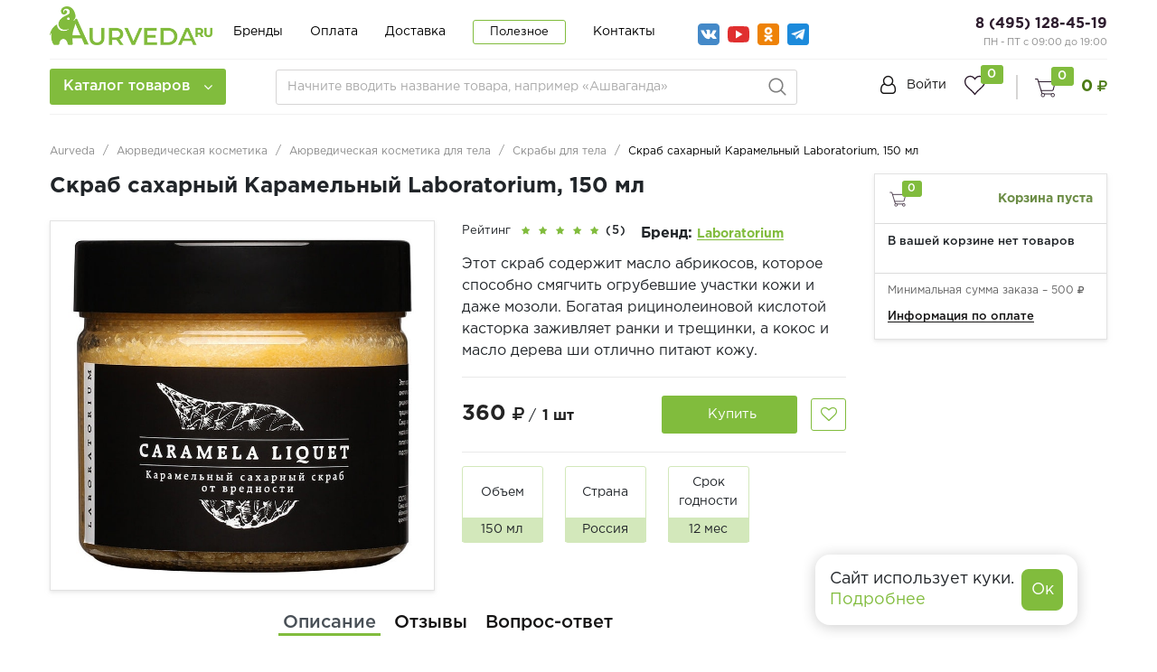

--- FILE ---
content_type: text/html; charset=UTF-8
request_url: https://aurveda.ru/products/skrab-saharnyj-karamelnyj-laboratorium-150-ml/
body_size: 91578
content:
<!DOCTYPE html> <html lang="ru" prefix="og: http://ogp.me/ns#" dir="ltr"> <head> <meta name="viewport" content="width=device-width, user-scalable=no, initial-scale=1.0, maximum-scale=1.0, minimum-scale=1.0"> <meta http-equiv="X-UA-Compatible" content="ie=edge">  <link rel="icon" type="image/svg+xml" href="/favicon.svg"> <title>Скраб сахарный Карамельный Laboratorium, 150 мл - купить в Москве с доставкой по России</title> <meta http-equiv="Content-Type" content="text/html; charset=UTF-8" /> <meta name="description" content="➤ Скраб сахарный Карамельный Laboratorium, 150 мл ✿ купить в Aurveda. Натуральная аюрведическая продукции. ✔ Доступные цены. ⛟ Доставка по Москве и всей России." /> <link href="/bitrix/js/main/core/css/core.min.css?16324680452854" type="text/css" rel="stylesheet" /> <link href="/bitrix/js/ui/fonts/opensans/ui.font.opensans.min.css?16324680481861" type="text/css" rel="stylesheet" /> <link href="/bitrix/js/main/popup/dist/main.popup.bundle.min.css?163246804523520" type="text/css" rel="stylesheet" /> <link href="/bitrix/cache/css/s1/retail/page_0eb70ba2da03011a45b733eb47129e9c/page_0eb70ba2da03011a45b733eb47129e9c_v1.css?1735127484142123" type="text/css" rel="stylesheet" /> <link href="/bitrix/cache/css/s1/retail/template_9df5dcb88b2680ca0f4efdb68bbb02b9/template_9df5dcb88b2680ca0f4efdb68bbb02b9_v1.css?1735127455598642" type="text/css" data-template-style="true" rel="stylesheet" /> <script type="text/javascript">if(!window.BX)window.BX={};if(!window.BX.message)window.BX.message=function(mess){if(typeof mess==='object'){for(let i in mess){BX.message[i]=mess[i];}return true;}};</script> <script type="text/javascript">(window.BX||top.BX).message({'JS_CORE_LOADING':'Загрузка...','JS_CORE_NO_DATA':'- Нет данных -','JS_CORE_WINDOW_CLOSE':'Закрыть','JS_CORE_WINDOW_EXPAND':'Развернуть','JS_CORE_WINDOW_NARROW':'Свернуть в окно','JS_CORE_WINDOW_SAVE':'Сохранить','JS_CORE_WINDOW_CANCEL':'Отменить','JS_CORE_WINDOW_CONTINUE':'Продолжить','JS_CORE_H':'ч','JS_CORE_M':'м','JS_CORE_S':'с','JSADM_AI_HIDE_EXTRA':'Скрыть лишние','JSADM_AI_ALL_NOTIF':'Показать все','JSADM_AUTH_REQ':'Требуется авторизация!','JS_CORE_WINDOW_AUTH':'Войти','JS_CORE_IMAGE_FULL':'Полный размер'});</script> <script type="text/javascript" src="/bitrix/js/main/core/core.min.js?1632468045252095"></script> <script type="text/javascript">BX.setJSList(['/bitrix/js/main/core/core_ajax.js','/bitrix/js/main/core/core_promise.js','/bitrix/js/main/polyfill/promise/js/promise.js','/bitrix/js/main/loadext/loadext.js','/bitrix/js/main/loadext/extension.js','/bitrix/js/main/polyfill/promise/js/promise.js','/bitrix/js/main/polyfill/find/js/find.js','/bitrix/js/main/polyfill/includes/js/includes.js','/bitrix/js/main/polyfill/matches/js/matches.js','/bitrix/js/ui/polyfill/closest/js/closest.js','/bitrix/js/main/polyfill/fill/main.polyfill.fill.js','/bitrix/js/main/polyfill/find/js/find.js','/bitrix/js/main/polyfill/matches/js/matches.js','/bitrix/js/main/polyfill/core/dist/polyfill.bundle.js','/bitrix/js/main/core/core.js','/bitrix/js/main/polyfill/intersectionobserver/js/intersectionobserver.js','/bitrix/js/main/lazyload/dist/lazyload.bundle.js','/bitrix/js/main/polyfill/core/dist/polyfill.bundle.js','/bitrix/js/main/parambag/dist/parambag.bundle.js']);BX.setCSSList(['/bitrix/js/main/core/css/core.css','/bitrix/js/main/lazyload/dist/lazyload.bundle.css','/bitrix/js/main/parambag/dist/parambag.bundle.css']);</script> <script type="text/javascript">(window.BX||top.BX).message({'MAIN_USER_CONSENT_REQUEST_TITLE':'Согласие пользователя','MAIN_USER_CONSENT_REQUEST_BTN_ACCEPT':'Принимаю','MAIN_USER_CONSENT_REQUEST_BTN_REJECT':'Не принимаю','MAIN_USER_CONSENT_REQUEST_LOADING':'Загрузка..','MAIN_USER_CONSENT_REQUEST_ERR_TEXT_LOAD':'Не удалось загрузить текст соглашения.'});</script> <script type="text/javascript">(window.BX||top.BX).message({'LANGUAGE_ID':'ru','FORMAT_DATE':'DD.MM.YYYY','FORMAT_DATETIME':'DD.MM.YYYY HH:MI:SS','COOKIE_PREFIX':'BITRIX_SM','SERVER_TZ_OFFSET':'10800','SITE_ID':'s1','SITE_DIR':'/','USER_ID':'','SERVER_TIME':'1768999236','USER_TZ_OFFSET':'0','USER_TZ_AUTO':'Y','bitrix_sessid':'97a871136589655647c73f2b882a5868'});</script> <script type="text/javascript" src="/bitrix/cache/js/s1/retail/kernel_main/kernel_main_v1.js?1736519520152481"></script> <script type="text/javascript" src="/bitrix/js/main/popup/dist/main.popup.bundle.min.js?163246804558529"></script> <script type="text/javascript" src="/bitrix/js/webdebug.reviews/jquery-raty-2.7.0.min.js?163246804510514"></script> <script type="text/javascript" src="/bitrix/js/currency/core_currency.min.js?16324680481854"></script> <script type="text/javascript" src="/bitrix/js/arturgolubev.ecommerce/script_event_mode.js?16324680482582"></script> <script type="text/javascript">BX.setJSList(['/bitrix/js/main/core/core_fx.js','/bitrix/js/main/session.js','/bitrix/js/main/pageobject/pageobject.js','/bitrix/js/main/core/core_window.js','/bitrix/js/main/date/main.date.js','/bitrix/js/main/core/core_date.js','/bitrix/js/main/utils.js','/bitrix/templates/retail/components/bitrix/catalog/main/bitrix/catalog.element/bootstrap_v4/script.js','/bitrix/templates/retail/components/webdebug/reviews2.list/production/script.js','/bitrix/templates/retail/components/webdebug/reviews2.list/faq/script.js','/bitrix/templates/retail/components/bitrix/catalog.section/product-slider/script.js','/bitrix/templates/retail/components/bitrix/catalog.item/product_card/script.js','/bitrix/templates/retail/components/bitrix/sale.prediction.product.detail/main/script.js','/bitrix/templates/retail/components/bitrix/sale.basket.basket.line/catalog_cart/script.js','/bitrix/templates/retail/js/lib/jquery-3.2.1_min.js','/bitrix/templates/retail/js/lib/owl.carousel.js','/bitrix/templates/retail/js/lib/jquery.cookie.js','/bitrix/templates/retail/js/lib/bootstrap.min.js','/bitrix/templates/retail/js/lib/jquery.fancybox.js','/bitrix/templates/retail/js/lib/swiper.min.js','/bitrix/templates/retail/js/lib/mCustomScrollbar.min.js','/bitrix/templates/retail/js/slick.min.js','/bitrix/templates/retail/js/jquery.mask.min.js','/bitrix/templates/retail/js/script.js','/bitrix/templates/retail/components/bitrix/menu/catalog-menu/script.js','/bitrix/templates/retail/components/bitrix/news.list/banner-menu/script.js','/bitrix/components/arturgolubev/search.title/script.js','/bitrix/templates/retail/components/arturgolubev/search.title/arturgolubev/script.js','/bitrix/templates/retail/components/bitrix/sale.basket.basket.line/top_cart/script.js','/bitrix/components/krayt/main.feedback/templates/.default/script.js','/bitrix/templates/retail/components/bitrix/main.userconsent.request/user-consent/user_consent.js','/local/templates/.default/components/krayt/main.feedback/form_consultant/script.js','/local/templates/.default/components/krayt/main.feedback/form_order/script.js']);</script> <script type="text/javascript">BX.setCSSList(['/bitrix/templates/retail/components/bitrix/catalog/main/style.css','/bitrix/templates/retail/components/bitrix/catalog/main/bitrix/catalog.element/bootstrap_v4/style.css','/bitrix/templates/retail/components/webdebug/reviews2.add/production/style.css','/bitrix/templates/retail/components/webdebug/reviews2.list/production/style.css','/bitrix/templates/retail/components/webdebug/reviews2.add/faq/style.css','/bitrix/templates/retail/components/webdebug/reviews2.list/faq/style.css','/bitrix/templates/retail/components/bitrix/catalog.section/product-slider/style.css','/bitrix/templates/retail/components/bitrix/catalog.item/product_card/style.css','/bitrix/templates/retail/components/bitrix/sale.prediction.product.detail/main/style.css','/bitrix/templates/retail/components/bitrix/sale.basket.basket.line/catalog_cart/style.css','/bitrix/templates/retail/css/owl.carousel.css','/bitrix/templates/retail/css/swiper.min.css','/bitrix/templates/retail/css/bootstrap_v4.css','/bitrix/templates/retail/css/font-awesome.css','/bitrix/templates/retail/css/mCustomScrollbar.css','/bitrix/templates/retail/css/jquery.fancybox.min.css','/bitrix/templates/retail/css/slick.css','/bitrix/templates/retail/css/slick-theme.min.css','/bitrix/templates/retail/components/bitrix/system.auth.form/top_auth/style.css','/bitrix/templates/retail/components/bitrix/menu/catalog-menu/style.css','/bitrix/templates/retail/components/bitrix/news.list/banner-menu/style.css','/bitrix/templates/retail/components/arturgolubev/search.title/arturgolubev/style.css','/bitrix/templates/retail/components/bitrix/sale.basket.basket.line/top_cart/style.css','/bitrix/templates/retail/components/bitrix/breadcrumb/main/style.css','/bitrix/templates/retail/components/bitrix/sender.subscribe/subscribe/style.css','/bitrix/components/krayt/main.feedback/templates/.default/style.css','/bitrix/templates/retail/components/bitrix/main.userconsent.request/user-consent/user_consent.css','/local/templates/.default/components/krayt/main.feedback/form_consultant/style.css','/local/templates/.default/components/krayt/main.feedback/form_order/style.css','/bitrix/templates/retail/styles.css','/bitrix/templates/retail/template_styles.css']);</script> <script type="text/javascript">(function(_,r,e,t,a,i,l){_['retailCRMObject']=a;_[a]=_[a]||function(){(_[a].q=_[a].q||[]).push(arguments)};_[a].l=1*new Date();l=r.getElementsByTagName(e)[0];i=r.createElement(e);i.async=!0;i.src=t;l.parentNode.insertBefore(i,l)})(window,document,'script','https://collector.retailcrm.pro/w.js','_rc');_rc('create','RC-85546567289-2',{});_rc('send','pageView');</script> <script type="text/javascript">(function(i,s,o,g,r,a,m){i['GoogleAnalyticsObject']=r;i[r]=i[r]||function(){(i[r].q=i[r].q||[]).push(arguments)},i[r].l=1*new Date();a=s.createElement(o),m=s.getElementsByTagName(o)[0];a.async=1;a.src=g;m.parentNode.insertBefore(a,m)})(window,document,'script','//www.google-analytics.com/analytics.js','ga');ga('create','UA-152054887-6','auto');function getRetailCRMCookie(name){var matches=document.cookie.match(new RegExp('(?:^|; )'+name+'=([^;]*)'));return matches?decodeURIComponent(matches[1]):'';}
ga('set','dimension1',getRetailCRMCookie('_ga'));ga('send','pageview');</script> <script src="https://www.google.com/recaptcha/api.js?render=6Ld_WKocAAAAAAmF8ua6tURl6Wds_sfqqk-20AkR"></script> <script type="text/javascript">window.recaptcha={siteKey:"6Ld_WKocAAAAAAmF8ua6tURl6Wds_sfqqk-20AkR",tokenLifeTime:100};</script> <script src="/bitrix/js/b01110011.recaptcha/script.js"></script> <style>.grecaptcha-badge {display: none;}</style> <script type="text/javascript">(function(){"use strict";var counter=function()
{var cookie=(function(name){var parts=("; "+document.cookie).split("; "+name+"=");if(parts.length==2){try{return JSON.parse(decodeURIComponent(parts.pop().split(";").shift()));}
catch(e){}}})("BITRIX_CONVERSION_CONTEXT_s1");if(cookie&&cookie.EXPIRE>=BX.message("SERVER_TIME"))
return;var request=new XMLHttpRequest();request.open("POST","/bitrix/tools/conversion/ajax_counter.php",true);request.setRequestHeader("Content-type","application/x-www-form-urlencoded");request.send("SITE_ID="+encodeURIComponent("s1")+"&sessid="+encodeURIComponent(BX.bitrix_sessid())+"&HTTP_REFERER="+encodeURIComponent(document.referrer));};if(window.frameRequestStart===true)
BX.addCustomEvent("onFrameDataReceived",counter);else
BX.ready(counter);})();</script> <script src="https://www.google.com/recaptcha/api.js?render=6Ld_WKocAAAAAAmF8ua6tURl6Wds_sfqqk-20AkR"></script> <script type="text/javascript">window.recaptcha={siteKey:"6Ld_WKocAAAAAAmF8ua6tURl6Wds_sfqqk-20AkR",tokenLifeTime:100};</script> <script src="/bitrix/js/b01110011.recaptcha/script.js"></script> <style>.grecaptcha-badge {display: none;}</style> <link href="https://aurveda.ru/products/skrab-saharnyj-karamelnyj-laboratorium-150-ml/" rel="canonical" /> <meta property="og:title" content="Скраб сахарный Карамельный Laboratorium, 150 мл - купить в Москве с доставкой по России | Aurveda.ru"/> <meta property="og:type" content="website"/> <meta property="og:url" content="https://aurveda.ru/products/skrab-saharnyj-karamelnyj-laboratorium-150-ml/" /> <meta property="og:description" content="➤ Скраб сахарный Карамельный Laboratorium, 150 мл ✿ купить в Aurveda. Натуральная аюрведическая продукции. ✔ Доступные цены. ⛟ Доставка по Москве и всей России."/> <meta property="og:image" content="https://aurveda.ru/upload/resize_cache/iblock/25e/500_500_1/25e616db046c988481e3cbe4fc8f2884.jpg"/> <script type="text/javascript" src="/bitrix/cache/js/s1/retail/template_d442794d4f2531d3404f46448aaf3c3e/template_d442794d4f2531d3404f46448aaf3c3e_v1.js?1735127455553665"></script> <script type="text/javascript" src="/bitrix/cache/js/s1/retail/page_75fa6fbe084b1aec2e1bd839630e64be/page_75fa6fbe084b1aec2e1bd839630e64be_v1.js?1735127484220273"></script> <script type="text/javascript">var _ba=_ba||[];_ba.push(["aid","37291479ad3a23d5e7bb526c720b4fa9"]);_ba.push(["host","aurveda.ru"]);_ba.push(["ad[ct][item]","[base64]"]);_ba.push(["ad[ct][user_id]",function(){return BX.message("USER_ID")?BX.message("USER_ID"):0;}]);_ba.push(["ad[ct][recommendation]",function(){var rcmId="";var cookieValue=BX.getCookie("BITRIX_SM_RCM_PRODUCT_LOG");var productId=4811;var cItems=[];var cItem;if(cookieValue){cItems=cookieValue.split(".");}var i=cItems.length;while(i--){cItem=cItems[i].split("-");if(cItem[0]==productId){rcmId=cItem[1];break;}}return rcmId;}]);_ba.push(["ad[ct][v]","2"]);(function(){var ba=document.createElement("script");ba.type="text/javascript";ba.async=true;ba.src=(document.location.protocol=="https:"?"https://":"http://")+"bitrix.info/ba.js";var s=document.getElementsByTagName("script")[0];s.parentNode.insertBefore(ba,s);})();</script>  <script type="text/javascript">(function(w,d,s,l,i){w[l]=w[l]||[];w[l].push({'gtm.start':new Date().getTime(),event:'gtm.js'});var f=d.getElementsByTagName(s)[0],j=d.createElement(s),dl=l!='dataLayer'?'&l='+l:'';j.async=true;j.src='https://www.googletagmanager.com/gtm.js?id='+i+dl;f.parentNode.insertBefore(j,f);})(window,document,'script','dataLayer','GTM-MRX2CXT');</script>  <script src="//code.jivo.ru/widget/1nu8QZTstX" async></script> <!-- Zverushki\Microm --><script data-skip-moving="true">window.Zverushki=window.Zverushki||{};window.Zverushki.Microm={"Breadcrumb":true,"Business":true,"Product":true,"Article":false,"version":"2.0.3","format":{"json-ld":true,"microdata":"Disabled"}};</script><script type="application/ld+json" data-skip-moving="true">{"@context":"http://schema.org","@type":"BreadcrumbList","itemListElement":[{"@type":"ListItem","position":1,"item":{"@id":"https://aurveda.ru/", "name":"Главная"}},{"@type":"ListItem","position":2,"item":{"@id":"/catalog/ayurvedicheskaya-kosmetika/", "name":"🔥Аюрведическая косметика🔥"}},{"@type":"ListItem","position":3,"item":{"@id":"/catalog/ayurvedicheskaya-kosmetika/ukhod-za-telom/", "name":"Аюрведическая косметика для тела"}},{"@type":"ListItem","position":4,"item":{"@id":"/catalog/ayurvedicheskaya-kosmetika/ukhod-za-telom/skraby-dlya-tela/", "name":"Скрабы для тела"}}]}</script><script type="application/ld+json" data-skip-moving="true">{"@context":"http://schema.org","@type":"Store","@id":"https://aurveda.ru","name":"Aurveda.ru - индийский магазин товаров","address":{"@type":"PostalAddress","streetAddress":"Страстной бульвар, 6с1","addressLocality":"Москва","postalCode":"125009","addressCountry":"RU"},"url":"https://aurveda.ru","image":"https://aurveda.ru/include/logo/ayurlogo.png","email":"info@aurveda.ru","logo":"https://aurveda.ru/include/logo/ayurlogo.png","telephone":"8 (495) 128-45-19","priceRange":"10 до 2000 руб"}</script><!--
<script type="application/ld+json" data-skip-moving="true">{"@context": "http://schema.org/","@type": "Product","name": "Скраб сахарный Карамельный Laboratorium, 150 мл","image": "https://aurveda.ru/upload/iblock/25e/25e616db046c988481e3cbe4fc8f2884.jpg","sku": "","description": "Этот скраб содержит масло абрикосов, которое способно смягчить огрубевшие участки кожи и даже мозоли. Богатая рицинолеиновой кислотой касторка заживляет ранки и трещинки, а кокос и масло дерева ши отлично питают кожу.","offers": {"@type": "http://schema.org/Offer","itemCondition": "http://schema.org/NewCondition","serialNumber": "4811","priceCurrency": "RUB","price": "360","availability": "http://schema.org/InStock"},"brand": {"@type": "http://schema.org/Brand","name": "Laboratorium"},"model": ""}</script>--><!-- end Zverushki\Microm --></head> <body class="">  <noscript><iframe src="https://www.googletagmanager.com/ns.html?id=GTM-MRX2CXT" height="0" width="0" style="display:none;visibility:hidden"></iframe></noscript>  <a id="button"></a>  <div class="top-banner"> </div>  <div class="header-mobile"></div> <header class="header"> <div class="wrapper-inner"> <div class="header-top" style="padding-top: 5px;"> <div class="ht-content"> <div class="header-top-line" id="header-top-line"> <div class="col-left"> <div class="row align-items-center"> <div class="col-auto" style="width: 188px;"> <div class="hamburger visible-xs"> <span class="line"></span> </div> <a href="/" class="logo top-logo" style="margin-top:-13px"> <img src="/include/logo/ayurlogo.png" class="logo-site"> </a> </div> <div class="col-auto"> <div class="navigation-box top-menu"> <ul class="navigation"> <li class="navigation_item "><a href="/brands/" class="navigation-link">Бренды</a></li> <li class="navigation_item "><a href="/payment/" class="navigation-link">Оплата</a></li> <li class="navigation_item "><a href="/delivery/" class="navigation-link">Доставка</a></li> <li class="navigation_item navigation_item-btn"><a href="/poleznoe/" class="navigation-link">Полезное</a></li> <li class="navigation_item "><a href="/contacts/" class="navigation-link">Контакты</a></li> </ul> </div> </div> <div class="col-auto"> <ul class="social social--top"> <li class="social__item"> <a class="social__link social__link--vk" href="https://vk.com/aurveda" target="_blank"></a> </li> <li class="social__item"> <a class="social__link social__link--yotube" href="https://www.youtube.com/channel/UCaSlx6sr56LEz4o8HGUPpsA" target="_blank"> </a> </li> <li class="social__item"> <a class="social__link social__link--ok" href="https://ok.ru/group/70000000301515" target="_blank"></a> </li> <li class="social__item"> <a class="social__link social__link--teleg" href="https://t.me/aurvedatut" target="_blank"></a> </li> </ul> </div> </div> </div> <div class="col-right"> <div class="header-phone"> <a href="tel:+74951284519" class="phone-link">8 (495) 128-45-19</a> <p style="font-size: 11px; color: #8d8d8d;"> ПН - ПТ с 09:00 до 19:00 </p> </div> </div> </div> </div> </div> <div class="header-bottom"> <div class="hb-content"> <div class="header-bottom-line wrapper-inner"> <div class="header-bottom-row row align-items-center"> <div class="hamburger visible-xs"> <span class="line"></span> </div> <div class="top-nav-wrapper col-auto pr-0"> <div class="top-nav-wrapper-overflow"> <div class="icon-box_item"> <a href="/auth/" class="icon-box-link"> <span class="fa fa-user-o"></span> <span class="icon-txt">Войти</span> </a> <a class="icon-box-link visible-xs" href="/auth/?register=yes"> <span class="icon-txt">Регистрация</span> </a> </div> <div class="top-catalog-menu"> <a class="top-catalog-menu-title btn-primary" title="Каталог товаров"> <span>Каталог товаров</span> <span class="fa fa-angle-down"></span> </a> <div class="bx-top-nav-wrapper"> <div class="bx-top-nav-box"> <div class="bx-top-nav-menu"> <div id="catalog_menu_XEVOpk" class="bx-top-nav"> <nav class="bx-top-nav-container" id="cont_catalog_menu_XEVOpk"> <ul class="bx-nav-list bx-nav-list-1-lvl" id="ul_catalog_menu_XEVOpk">  <li class="bx-nav-item bx-nav-1-lvl bx-nav-list-2-col bx-nav-parent" data-role="bx-menu-item"> <a class="bx-nav-link bx-nav-1-lvl-link hidden-xs" href="/catalog/ayurvedicheskie-preparaty/"> <span class="bx-nav-icon">  <img src="/upload/resize_cache/uf/1f8/50_50_1/1f8f4513f27903012ab8137ef7ebec45.png" alt=""> </span> <span class="bx-nav-link-text">Аюрведические препараты</span> <span class="fa fa-angle-right"></span> </a> <div class="bx-nav-2-lvl-container"> <div class="mobile-menu-title"> <a class=" bx-nav-1-lvl-link" href="/catalog/ayurvedicheskie-preparaty/"> <span class="bx-nav-icon">  <img src="/upload/resize_cache/uf/1f8/50_50_1/1f8f4513f27903012ab8137ef7ebec45.png" alt=""> </span> <span class="bx-nav-1-lvl-link-text">Аюрведические препараты</span> </a> <button class="open_list mini-plus visible-xs" data-id="cat_mobile_JHt"> <span class="fa fa-angle-down"></span> </button>  </div> <ul class="bx-nav-list bx-nav-list-2-lvl hidden_list" id="cat_mobile_JHt"> <li class="bx-nav-item bx-nav-2-lvl section-menu-title"> <a class="bx-nav-link bx-nav-2-lvl-link" href="/catalog/ayurvedicheskie-preparaty/"> <span class="bx-nav-link-text">Смотреть весь раздел</span> </a> </li>  <li class="bx-nav-item bx-nav-2-lvl "> <a class="bx-nav-link bx-nav-2-lvl-link" href="/catalog/ayurvedicheskie-preparaty/tabletki-i-kapsuly/"> <span class="bx-nav-link-text">Таблетки и капсулы</span> </a> </li>  <li class="bx-nav-item bx-nav-2-lvl "> <a class="bx-nav-link bx-nav-2-lvl-link" href="/catalog/ayurvedicheskie-preparaty/siropy/"> <span class="bx-nav-link-text">Сиропы и соки</span> </a> </li>  <li class="bx-nav-item bx-nav-2-lvl "> <a class="bx-nav-link bx-nav-2-lvl-link" href="/catalog/ayurvedicheskie-preparaty/kapli/"> <span class="bx-nav-link-text">Капли</span> </a> </li>  <li class="bx-nav-item bx-nav-2-lvl "> <a class="bx-nav-link bx-nav-2-lvl-link" href="/catalog/ayurvedicheskie-preparaty/chavanprash/"> <span class="bx-nav-link-text">Чаванпраш</span> </a> </li>  <li class="bx-nav-item bx-nav-2-lvl "> <a class="bx-nav-link bx-nav-2-lvl-link" href="/catalog/ayurvedicheskie-preparaty/krema-i-mazi/"> <span class="bx-nav-link-text">Крема и мази</span> </a> </li>  <li class="bx-nav-item bx-nav-2-lvl "> <a class="bx-nav-link bx-nav-2-lvl-link" href="/catalog/ayurvedicheskie-preparaty/poroshki-i-churny/"> <span class="bx-nav-link-text">Порошки (Чурны)</span> </a> </li> </ul> </div> </li>  <li class="bx-nav-item bx-nav-1-lvl bx-nav-list-1-col bx-nav-parent" data-role="bx-menu-item"> <a class="bx-nav-link bx-nav-1-lvl-link hidden-xs" href="/catalog/ayurvedicheskaya-kosmetika/"> <span class="bx-nav-icon">  <img src="/upload/resize_cache/uf/46e/50_50_1/46e500c90e6bad04162ba2d55765e980.png" alt=""> </span> <span class="bx-nav-link-text">Аюрведическая косметика</span> <span class="fa fa-angle-right"></span> </a> <div class="bx-nav-2-lvl-container"> <div class="mobile-menu-title"> <a class=" bx-nav-1-lvl-link" href="/catalog/ayurvedicheskaya-kosmetika/"> <span class="bx-nav-icon">  <img src="/upload/resize_cache/uf/46e/50_50_1/46e500c90e6bad04162ba2d55765e980.png" alt=""> </span> <span class="bx-nav-1-lvl-link-text">Аюрведическая косметика</span> </a> <button class="open_list mini-plus visible-xs" data-id="cat_mobile_nuC"> <span class="fa fa-angle-down"></span> </button>  </div> <ul class="bx-nav-list bx-nav-list-2-lvl hidden_list" id="cat_mobile_nuC"> <li class="bx-nav-item bx-nav-2-lvl section-menu-title"> <a class="bx-nav-link bx-nav-2-lvl-link" href="/catalog/ayurvedicheskaya-kosmetika/"> <span class="bx-nav-link-text">Смотреть весь раздел</span> </a> </li>  <li class="bx-nav-item bx-nav-2-lvl parent-column"> <a class="bx-nav-link bx-nav-2-lvl-link" href="/catalog/ayurvedicheskaya-kosmetika/ukhod-za-volosami/"> <span class="bx-nav-link-text">Уход за волосами</span> <span class="fa fa-angle-right"></span> </a> <div class="bx-nav-3-lvl-container"> <div class="mobile-menu-title"> <a class=" bx-nav-2-lvl-link" href="/catalog/ayurvedicheskaya-kosmetika/ukhod-za-volosami/"> <span class="bx-nav-link-text">Уход за волосами</span> </a> <button class="open_list fa fa-angle-down visible-xs" data-id="cat_mobile_t8w"></button>  </div> <ul class="bx-nav-list bx-nav-list-3-lvl hidden_list" id="cat_mobile_t8w"> <li class="bx-nav-item bx-nav-3-lvl section-menu-title"> <a class="bx-nav-link bx-nav-3-lvl-link" href="/catalog/ayurvedicheskaya-kosmetika/"> <span class="bx-nav-link-text">Смотреть весь раздел</span> </a> </li>  <li class="bx-nav-item bx-nav-3-lvl"> <a class="bx-nav-link bx-nav-3-lvl-link" href="/catalog/ayurvedicheskaya-kosmetika/ukhod-za-volosami/shampun/"> <span class="bx-nav-link-text">Шампуни</span> </a> </li>  <li class="bx-nav-item bx-nav-3-lvl"> <a class="bx-nav-link bx-nav-3-lvl-link" href="/catalog/ayurvedicheskaya-kosmetika/ukhod-za-volosami/konditsionery/"> <span class="bx-nav-link-text">Кондиционеры</span> </a> </li>  <li class="bx-nav-item bx-nav-3-lvl"> <a class="bx-nav-link bx-nav-3-lvl-link" href="/catalog/ayurvedicheskaya-kosmetika/ukhod-za-volosami/masla-dlya-volos/"> <span class="bx-nav-link-text">Масла</span> </a> </li>  <li class="bx-nav-item bx-nav-3-lvl"> <a class="bx-nav-link bx-nav-3-lvl-link" href="/catalog/ayurvedicheskaya-kosmetika/ukhod-za-volosami/maski-dlya-volos/"> <span class="bx-nav-link-text">Маски</span> </a> </li>  <li class="bx-nav-item bx-nav-3-lvl"> <a class="bx-nav-link bx-nav-3-lvl-link" href="/catalog/ayurvedicheskaya-kosmetika/ukhod-za-volosami/krema-dlya-volos/"> <span class="bx-nav-link-text">Крема</span> </a> </li>  <li class="bx-nav-item bx-nav-3-lvl"> <a class="bx-nav-link bx-nav-3-lvl-link" href="/catalog/ayurvedicheskaya-kosmetika/ukhod-za-volosami/poroshki-dlya-volos/"> <span class="bx-nav-link-text">Порошки</span> </a> </li>  <li class="bx-nav-item bx-nav-3-lvl"> <a class="bx-nav-link bx-nav-3-lvl-link" href="/catalog/ayurvedicheskaya-kosmetika/ukhod-za-volosami/hna/"> <span class="bx-nav-link-text">Хна</span> </a> </li> </ul> </div> </li>  <li class="bx-nav-item bx-nav-2-lvl parent-column"> <a class="bx-nav-link bx-nav-2-lvl-link" href="/catalog/ayurvedicheskaya-kosmetika/ukhod-za-litsom/"> <span class="bx-nav-link-text">Уход за лицом</span> <span class="fa fa-angle-right"></span> </a> <div class="bx-nav-3-lvl-container"> <div class="mobile-menu-title"> <a class=" bx-nav-2-lvl-link" href="/catalog/ayurvedicheskaya-kosmetika/ukhod-za-litsom/"> <span class="bx-nav-link-text">Уход за лицом</span> </a> <button class="open_list fa fa-angle-down visible-xs" data-id="cat_mobile_UF3"></button>  </div> <ul class="bx-nav-list bx-nav-list-3-lvl hidden_list" id="cat_mobile_UF3"> <li class="bx-nav-item bx-nav-3-lvl section-menu-title"> <a class="bx-nav-link bx-nav-3-lvl-link" href="/catalog/ayurvedicheskaya-kosmetika/"> <span class="bx-nav-link-text">Смотреть весь раздел</span> </a> </li>  <li class="bx-nav-item bx-nav-3-lvl"> <a class="bx-nav-link bx-nav-3-lvl-link" href="/catalog/ayurvedicheskaya-kosmetika/ukhod-za-litsom/balzamy-dlya-gub/"> <span class="bx-nav-link-text">Бальзамы для губ</span> </a> </li>  <li class="bx-nav-item bx-nav-3-lvl"> <a class="bx-nav-link bx-nav-3-lvl-link" href="/catalog/ayurvedicheskaya-kosmetika/ukhod-za-litsom/krem-dlya-litsa/"> <span class="bx-nav-link-text">Крема</span> </a> </li>  <li class="bx-nav-item bx-nav-3-lvl"> <a class="bx-nav-link bx-nav-3-lvl-link" href="/catalog/ayurvedicheskaya-kosmetika/ukhod-za-litsom/losony-dlya-lica/"> <span class="bx-nav-link-text">Лосьоны</span> </a> </li>  <li class="bx-nav-item bx-nav-3-lvl"> <a class="bx-nav-link bx-nav-3-lvl-link" href="/catalog/ayurvedicheskaya-kosmetika/ukhod-za-litsom/maski-dlya-litsa/"> <span class="bx-nav-link-text">Маски</span> </a> </li>  <li class="bx-nav-item bx-nav-3-lvl"> <a class="bx-nav-link bx-nav-3-lvl-link" href="/catalog/ayurvedicheskaya-kosmetika/ukhod-za-litsom/skraby-dlya-litsa/"> <span class="bx-nav-link-text">Скрабы</span> </a> </li>  <li class="bx-nav-item bx-nav-3-lvl"> <a class="bx-nav-link bx-nav-3-lvl-link" href="/catalog/ayurvedicheskaya-kosmetika/ukhod-za-litsom/sredstva-dlya-umyvaniya/"> <span class="bx-nav-link-text">Средства для умывания</span> </a> </li>  <li class="bx-nav-item bx-nav-3-lvl"> <a class="bx-nav-link bx-nav-3-lvl-link" href="/catalog/ayurvedicheskaya-kosmetika/ukhod-za-litsom/syvorotka-dlya-lica/"> <span class="bx-nav-link-text">Сыворотки</span> </a> </li> </ul> </div> </li>  <li class="bx-nav-item bx-nav-2-lvl parent-column"> <a class="bx-nav-link bx-nav-2-lvl-link" href="/catalog/ayurvedicheskaya-kosmetika/ukhod-za-telom/"> <span class="bx-nav-link-text">Уход за телом</span> <span class="fa fa-angle-right"></span> </a> <div class="bx-nav-3-lvl-container"> <div class="mobile-menu-title"> <a class=" bx-nav-2-lvl-link" href="/catalog/ayurvedicheskaya-kosmetika/ukhod-za-telom/"> <span class="bx-nav-link-text">Уход за телом</span> </a> <button class="open_list fa fa-angle-down visible-xs" data-id="cat_mobile_5Db"></button>  </div> <ul class="bx-nav-list bx-nav-list-3-lvl hidden_list" id="cat_mobile_5Db"> <li class="bx-nav-item bx-nav-3-lvl section-menu-title"> <a class="bx-nav-link bx-nav-3-lvl-link" href="/catalog/ayurvedicheskaya-kosmetika/"> <span class="bx-nav-link-text">Смотреть весь раздел</span> </a> </li>  <li class="bx-nav-item bx-nav-3-lvl"> <a class="bx-nav-link bx-nav-3-lvl-link" href="/catalog/ayurvedicheskaya-kosmetika/ukhod-za-telom/geli/"> <span class="bx-nav-link-text">Гели</span> </a> </li>  <li class="bx-nav-item bx-nav-3-lvl"> <a class="bx-nav-link bx-nav-3-lvl-link" href="/catalog/ayurvedicheskaya-kosmetika/ukhod-za-telom/nogi/"> <span class="bx-nav-link-text">Для ног</span> </a> </li>  <li class="bx-nav-item bx-nav-3-lvl"> <a class="bx-nav-link bx-nav-3-lvl-link" href="/catalog/ayurvedicheskaya-kosmetika/ukhod-za-telom/ruki/"> <span class="bx-nav-link-text">Для рук</span> </a> </li>  <li class="bx-nav-item bx-nav-3-lvl"> <a class="bx-nav-link bx-nav-3-lvl-link" href="/catalog/ayurvedicheskaya-kosmetika/ukhod-za-telom/krema-dlya-tela/"> <span class="bx-nav-link-text">Крема</span> </a> </li>  <li class="bx-nav-item bx-nav-3-lvl"> <a class="bx-nav-link bx-nav-3-lvl-link" href="/catalog/ayurvedicheskaya-kosmetika/ukhod-za-telom/losony-dlya-tela/"> <span class="bx-nav-link-text">Лосьоны</span> </a> </li>  <li class="bx-nav-item bx-nav-3-lvl"> <a class="bx-nav-link bx-nav-3-lvl-link" href="/catalog/ayurvedicheskaya-kosmetika/ukhod-za-telom/masla-dlya-tela/"> <span class="bx-nav-link-text">Масла</span> </a> </li>  <li class="bx-nav-item bx-nav-3-lvl"> <a class="bx-nav-link bx-nav-3-lvl-link" href="/catalog/ayurvedicheskaya-kosmetika/ukhod-za-telom/mylo/"> <span class="bx-nav-link-text">Мыло</span> </a> </li>  <li class="bx-nav-item bx-nav-3-lvl"> <a class="bx-nav-link bx-nav-3-lvl-link" href="/catalog/ayurvedicheskaya-kosmetika/ukhod-za-telom/poroshki-dlya-tela/"> <span class="bx-nav-link-text">Порошки</span> </a> </li>  <li class="bx-nav-item bx-nav-3-lvl"> <a class="bx-nav-link bx-nav-3-lvl-link" href="/catalog/ayurvedicheskaya-kosmetika/ukhod-za-telom/skraby-dlya-tela/"> <span class="bx-nav-link-text">Скрабы</span> </a> </li> </ul> </div> </li>  <li class="bx-nav-item bx-nav-2-lvl parent-column"> <a class="bx-nav-link bx-nav-2-lvl-link" href="/catalog/ayurvedicheskaya-kosmetika/ukhod-za-polostyu-rta/"> <span class="bx-nav-link-text">Уход за полостью рта</span> <span class="fa fa-angle-right"></span> </a> <div class="bx-nav-3-lvl-container"> <div class="mobile-menu-title"> <a class=" bx-nav-2-lvl-link" href="/catalog/ayurvedicheskaya-kosmetika/ukhod-za-polostyu-rta/"> <span class="bx-nav-link-text">Уход за полостью рта</span> </a> <button class="open_list fa fa-angle-down visible-xs" data-id="cat_mobile_CTU"></button>  </div> <ul class="bx-nav-list bx-nav-list-3-lvl hidden_list" id="cat_mobile_CTU"> <li class="bx-nav-item bx-nav-3-lvl section-menu-title"> <a class="bx-nav-link bx-nav-3-lvl-link" href="/catalog/ayurvedicheskaya-kosmetika/"> <span class="bx-nav-link-text">Смотреть весь раздел</span> </a> </li>  <li class="bx-nav-item bx-nav-3-lvl"> <a class="bx-nav-link bx-nav-3-lvl-link" href="/catalog/ayurvedicheskaya-kosmetika/ukhod-za-polostyu-rta/zubnye-pasty/"> <span class="bx-nav-link-text">Зубные пасты</span> </a> </li>  <li class="bx-nav-item bx-nav-3-lvl"> <a class="bx-nav-link bx-nav-3-lvl-link" href="/catalog/ayurvedicheskaya-kosmetika/ukhod-za-polostyu-rta/zubnye-poroshki/"> <span class="bx-nav-link-text">Зубные порошки</span> </a> </li>  <li class="bx-nav-item bx-nav-3-lvl"> <a class="bx-nav-link bx-nav-3-lvl-link" href="/catalog/ayurvedicheskaya-kosmetika/ukhod-za-polostyu-rta/zubnye-shchetki/"> <span class="bx-nav-link-text">Зубные щетки</span> </a> </li>  <li class="bx-nav-item bx-nav-3-lvl"> <a class="bx-nav-link bx-nav-3-lvl-link" href="/catalog/ayurvedicheskaya-kosmetika/ukhod-za-polostyu-rta/opolaskivateli/"> <span class="bx-nav-link-text">Ополаскиватели</span> </a> </li> </ul> </div> </li> </ul> </div> </li>  <li class="bx-nav-item bx-nav-1-lvl bx-nav-list-2-col bx-nav-parent" data-role="bx-menu-item"> <a class="bx-nav-link bx-nav-1-lvl-link hidden-xs" href="/catalog/zdorovoe-pitanie/"> <span class="bx-nav-icon">  <img src="/upload/resize_cache/uf/3af/50_50_1/3af3ecabda14181f640794a88abea6b1.png" alt=""> </span> <span class="bx-nav-link-text">Здоровое питание</span> <span class="fa fa-angle-right"></span> </a> <div class="bx-nav-2-lvl-container"> <div class="mobile-menu-title"> <a class=" bx-nav-1-lvl-link" href="/catalog/zdorovoe-pitanie/"> <span class="bx-nav-icon">  <img src="/upload/resize_cache/uf/3af/50_50_1/3af3ecabda14181f640794a88abea6b1.png" alt=""> </span> <span class="bx-nav-1-lvl-link-text">Здоровое питание</span> </a> <button class="open_list mini-plus visible-xs" data-id="cat_mobile_1KS"> <span class="fa fa-angle-down"></span> </button>  </div> <ul class="bx-nav-list bx-nav-list-2-lvl hidden_list" id="cat_mobile_1KS"> <li class="bx-nav-item bx-nav-2-lvl section-menu-title"> <a class="bx-nav-link bx-nav-2-lvl-link" href="/catalog/zdorovoe-pitanie/"> <span class="bx-nav-link-text">Смотреть весь раздел</span> </a> </li>  <li class="bx-nav-item bx-nav-2-lvl "> <a class="bx-nav-link bx-nav-2-lvl-link" href="/catalog/zdorovoe-pitanie/tea/"> <span class="bx-nav-link-text">Чай</span> </a> </li>  <li class="bx-nav-item bx-nav-2-lvl "> <a class="bx-nav-link bx-nav-2-lvl-link" href="/catalog/zdorovoe-pitanie/cukaty-i-suhofrukty/"> <span class="bx-nav-link-text">Цукаты и сухофрукты</span> </a> </li>  <li class="bx-nav-item bx-nav-2-lvl parent-column"> <a class="bx-nav-link bx-nav-2-lvl-link" href="/catalog/zdorovoe-pitanie/poleznyy-zavtrak/"> <span class="bx-nav-link-text">Полезный завтрак</span> <span class="fa fa-angle-right"></span> </a> <div class="bx-nav-3-lvl-container"> <div class="mobile-menu-title"> <a class=" bx-nav-2-lvl-link" href="/catalog/zdorovoe-pitanie/poleznyy-zavtrak/"> <span class="bx-nav-link-text">Полезный завтрак</span> </a> <button class="open_list fa fa-angle-down visible-xs" data-id="cat_mobile_HXp"></button>  </div> <ul class="bx-nav-list bx-nav-list-3-lvl hidden_list" id="cat_mobile_HXp"> <li class="bx-nav-item bx-nav-3-lvl section-menu-title"> <a class="bx-nav-link bx-nav-3-lvl-link" href="/catalog/zdorovoe-pitanie/"> <span class="bx-nav-link-text">Смотреть весь раздел</span> </a> </li>  <li class="bx-nav-item bx-nav-3-lvl"> <a class="bx-nav-link bx-nav-3-lvl-link" href="/catalog/zdorovoe-pitanie/poleznyy-zavtrak/granola/"> <span class="bx-nav-link-text">Гранола</span> </a> </li>  <li class="bx-nav-item bx-nav-3-lvl"> <a class="bx-nav-link bx-nav-3-lvl-link" href="/catalog/zdorovoe-pitanie/poleznyy-zavtrak/kashi/"> <span class="bx-nav-link-text">Каши</span> </a> </li> </ul> </div> </li>  <li class="bx-nav-item bx-nav-2-lvl "> <a class="bx-nav-link bx-nav-2-lvl-link" href="/catalog/zdorovoe-pitanie/oils/"> <span class="bx-nav-link-text">Масла</span> </a> </li>  <li class="bx-nav-item bx-nav-2-lvl "> <a class="bx-nav-link bx-nav-2-lvl-link" href="/catalog/zdorovoe-pitanie/halva/"> <span class="bx-nav-link-text">Халва</span> </a> </li>  <li class="bx-nav-item bx-nav-2-lvl "> <a class="bx-nav-link bx-nav-2-lvl-link" href="/catalog/zdorovoe-pitanie/ris/"> <span class="bx-nav-link-text">Рис</span> </a> </li>  <li class="bx-nav-item bx-nav-2-lvl "> <a class="bx-nav-link bx-nav-2-lvl-link" href="/catalog/zdorovoe-pitanie/semena/"> <span class="bx-nav-link-text">Семена</span> </a> </li>  <li class="bx-nav-item bx-nav-2-lvl "> <a class="bx-nav-link bx-nav-2-lvl-link" href="/catalog/zdorovoe-pitanie/superfoods/"> <span class="bx-nav-link-text">Суперфуды</span> </a> </li>  <li class="bx-nav-item bx-nav-2-lvl "> <a class="bx-nav-link bx-nav-2-lvl-link" href="/catalog/zdorovoe-pitanie/pechene/"> <span class="bx-nav-link-text">Печенье</span> </a> </li> </ul> </div> </li>  <li class="bx-nav-item bx-nav-1-lvl bx-nav-list-1-col bx-nav-parent" data-role="bx-menu-item"> <a class="bx-nav-link bx-nav-1-lvl-link hidden-xs" href="/catalog/ayurvedicheskie-masla/"> <span class="bx-nav-icon">  <img src="/upload/resize_cache/uf/6cc/50_50_1/6cc5d8cffcee3d085e41493de9fc0c6c.png" alt=""> </span> <span class="bx-nav-link-text">Аюрведические масла</span> <span class="fa fa-angle-right"></span> </a> <div class="bx-nav-2-lvl-container"> <div class="mobile-menu-title"> <a class=" bx-nav-1-lvl-link" href="/catalog/ayurvedicheskie-masla/"> <span class="bx-nav-icon">  <img src="/upload/resize_cache/uf/6cc/50_50_1/6cc5d8cffcee3d085e41493de9fc0c6c.png" alt=""> </span> <span class="bx-nav-1-lvl-link-text">Аюрведические масла</span> </a> <button class="open_list mini-plus visible-xs" data-id="cat_mobile_SFs"> <span class="fa fa-angle-down"></span> </button>  </div> <ul class="bx-nav-list bx-nav-list-2-lvl hidden_list" id="cat_mobile_SFs"> <li class="bx-nav-item bx-nav-2-lvl section-menu-title"> <a class="bx-nav-link bx-nav-2-lvl-link" href="/catalog/ayurvedicheskie-masla/"> <span class="bx-nav-link-text">Смотреть весь раздел</span> </a> </li>  <li class="bx-nav-item bx-nav-2-lvl "> <a class="bx-nav-link bx-nav-2-lvl-link" href="/catalog/ayurvedicheskie-masla/kokosovoe-maslo/"> <span class="bx-nav-link-text">Кокосовое масло</span> </a> </li>  <li class="bx-nav-item bx-nav-2-lvl "> <a class="bx-nav-link bx-nav-2-lvl-link" href="/catalog/ayurvedicheskie-masla/kosmeticheskie-masla/"> <span class="bx-nav-link-text">Косметические масла</span> </a> </li>  <li class="bx-nav-item bx-nav-2-lvl "> <a class="bx-nav-link bx-nav-2-lvl-link" href="/catalog/ayurvedicheskie-masla/kunzhutnoe-maslo/"> <span class="bx-nav-link-text">Кунжутное масло</span> </a> </li>  <li class="bx-nav-item bx-nav-2-lvl "> <a class="bx-nav-link bx-nav-2-lvl-link" href="/catalog/ayurvedicheskie-masla/massazhnye-masla/"> <span class="bx-nav-link-text">Массажные масла</span> </a> </li> </ul> </div> </li>  <li class="bx-nav-item bx-nav-1-lvl bx-nav-list-1-col bx-nav-parent" data-role="bx-menu-item"> <a class="bx-nav-link bx-nav-1-lvl-link hidden-xs" href="/catalog/blagovoniya/"> <span class="bx-nav-icon">  <img src="/upload/resize_cache/uf/c78/50_50_1/c787284cb85d89dae628b4f6360ceb7d.png" alt=""> </span> <span class="bx-nav-link-text">Благовония</span> <span class="fa fa-angle-right"></span> </a> <div class="bx-nav-2-lvl-container"> <div class="mobile-menu-title"> <a class=" bx-nav-1-lvl-link" href="/catalog/blagovoniya/"> <span class="bx-nav-icon">  <img src="/upload/resize_cache/uf/c78/50_50_1/c787284cb85d89dae628b4f6360ceb7d.png" alt=""> </span> <span class="bx-nav-1-lvl-link-text">Благовония</span> </a> <button class="open_list mini-plus visible-xs" data-id="cat_mobile_zbP"> <span class="fa fa-angle-down"></span> </button>  </div> <ul class="bx-nav-list bx-nav-list-2-lvl hidden_list" id="cat_mobile_zbP"> <li class="bx-nav-item bx-nav-2-lvl section-menu-title"> <a class="bx-nav-link bx-nav-2-lvl-link" href="/catalog/blagovoniya/"> <span class="bx-nav-link-text">Смотреть весь раздел</span> </a> </li>  <li class="bx-nav-item bx-nav-2-lvl parent-column"> <a class="bx-nav-link bx-nav-2-lvl-link" href="/catalog/blagovoniya/aromaticheskie-palochki/"> <span class="bx-nav-link-text">Ароматические палочки</span> <span class="fa fa-angle-right"></span> </a> <div class="bx-nav-3-lvl-container"> <div class="mobile-menu-title"> <a class=" bx-nav-2-lvl-link" href="/catalog/blagovoniya/aromaticheskie-palochki/"> <span class="bx-nav-link-text">Ароматические палочки</span> </a> <button class="open_list fa fa-angle-down visible-xs" data-id="cat_mobile_bXG"></button>  </div> <ul class="bx-nav-list bx-nav-list-3-lvl hidden_list" id="cat_mobile_bXG"> <li class="bx-nav-item bx-nav-3-lvl section-menu-title"> <a class="bx-nav-link bx-nav-3-lvl-link" href="/catalog/blagovoniya/"> <span class="bx-nav-link-text">Смотреть весь раздел</span> </a> </li>  <li class="bx-nav-item bx-nav-3-lvl"> <a class="bx-nav-link bx-nav-3-lvl-link" href="/catalog/blagovoniya/aromaticheskie-palochki/indijskie/"> <span class="bx-nav-link-text">Индийские</span> </a> </li> </ul> </div> </li>  <li class="bx-nav-item bx-nav-2-lvl "> <a class="bx-nav-link bx-nav-2-lvl-link" href="/catalog/blagovoniya/efirnye-masla/"> <span class="bx-nav-link-text">Эфирные масла</span> </a> </li>  <li class="bx-nav-item bx-nav-2-lvl "> <a class="bx-nav-link bx-nav-2-lvl-link" href="/catalog/blagovoniya/svechi/"> <span class="bx-nav-link-text">Свечи</span> </a> </li>  <li class="bx-nav-item bx-nav-2-lvl "> <a class="bx-nav-link bx-nav-2-lvl-link" href="/catalog/blagovoniya/diffuzory/"> <span class="bx-nav-link-text">Диффузоры</span> </a> </li>  <li class="bx-nav-item bx-nav-2-lvl "> <a class="bx-nav-link bx-nav-2-lvl-link" href="/catalog/blagovoniya/sol-dlya-vanny/"> <span class="bx-nav-link-text">Соль для ванны</span> </a> </li>  <li class="bx-nav-item bx-nav-2-lvl "> <a class="bx-nav-link bx-nav-2-lvl-link" href="/catalog/blagovoniya/bombochki-dlya-vanny/"> <span class="bx-nav-link-text">Бомбочки для ванны</span> </a> </li>  <li class="bx-nav-item bx-nav-2-lvl "> <a class="bx-nav-link bx-nav-2-lvl-link" href="/catalog/blagovoniya/aromatizator-vozduha/"> <span class="bx-nav-link-text">Ароматизаторы воздуха</span> </a> </li> </ul> </div> </li>  <li class="bx-nav-item bx-nav-1-lvl bx-nav-list-0-col " > <a class="bx-nav-link bx-nav-1-lvl-link " href="/catalog/specii/"> <span class="bx-nav-icon">  <img src="/upload/resize_cache/uf/850/50_50_1/850e7d7295628c1d934fb8d6960a5002.png" alt=""> </span> <span class="bx-nav-link-text">Специи</span> </a> </li>  <li class="bx-nav-item bx-nav-1-lvl bx-nav-list-1-col bx-nav-parent" data-role="bx-menu-item"> <a class="bx-nav-link bx-nav-1-lvl-link hidden-xs" href="/catalog/ehkohimiya/"> <span class="bx-nav-icon">  <img src="/upload/resize_cache/uf/db2/50_50_1/db2a11af7d8d07be6105319ceef72ab5.png" alt=""> </span> <span class="bx-nav-link-text">Экохимия</span> <span class="fa fa-angle-right"></span> </a> <div class="bx-nav-2-lvl-container"> <div class="mobile-menu-title"> <a class=" bx-nav-1-lvl-link" href="/catalog/ehkohimiya/"> <span class="bx-nav-icon">  <img src="/upload/resize_cache/uf/db2/50_50_1/db2a11af7d8d07be6105319ceef72ab5.png" alt=""> </span> <span class="bx-nav-1-lvl-link-text">Экохимия</span> </a> <button class="open_list mini-plus visible-xs" data-id="cat_mobile_5EC"> <span class="fa fa-angle-down"></span> </button>  </div> <ul class="bx-nav-list bx-nav-list-2-lvl hidden_list" id="cat_mobile_5EC"> <li class="bx-nav-item bx-nav-2-lvl section-menu-title"> <a class="bx-nav-link bx-nav-2-lvl-link" href="/catalog/ehkohimiya/"> <span class="bx-nav-link-text">Смотреть весь раздел</span> </a> </li>  <li class="bx-nav-item bx-nav-2-lvl "> <a class="bx-nav-link bx-nav-2-lvl-link" href="/catalog/ehkohimiya/sredstva-dlya-mytya-posudy/"> <span class="bx-nav-link-text">Для мытья посуды</span> </a> </li>  <li class="bx-nav-item bx-nav-2-lvl parent-column"> <a class="bx-nav-link bx-nav-2-lvl-link" href="/catalog/ehkohimiya/sredstva-dlya-stirki/"> <span class="bx-nav-link-text">Для стирки</span> <span class="fa fa-angle-right"></span> </a> <div class="bx-nav-3-lvl-container"> <div class="mobile-menu-title"> <a class=" bx-nav-2-lvl-link" href="/catalog/ehkohimiya/sredstva-dlya-stirki/"> <span class="bx-nav-link-text">Для стирки</span> </a> <button class="open_list fa fa-angle-down visible-xs" data-id="cat_mobile_RQq"></button>  </div> <ul class="bx-nav-list bx-nav-list-3-lvl hidden_list" id="cat_mobile_RQq"> <li class="bx-nav-item bx-nav-3-lvl section-menu-title"> <a class="bx-nav-link bx-nav-3-lvl-link" href="/catalog/ehkohimiya/"> <span class="bx-nav-link-text">Смотреть весь раздел</span> </a> </li>  <li class="bx-nav-item bx-nav-3-lvl"> <a class="bx-nav-link bx-nav-3-lvl-link" href="/catalog/ehkohimiya/sredstva-dlya-stirki/poroshki/"> <span class="bx-nav-link-text">Порошки</span> </a> </li>  <li class="bx-nav-item bx-nav-3-lvl"> <a class="bx-nav-link bx-nav-3-lvl-link" href="/catalog/ehkohimiya/sredstva-dlya-stirki/geli-dlya-stirki/"> <span class="bx-nav-link-text">Гели</span> </a> </li>  <li class="bx-nav-item bx-nav-3-lvl"> <a class="bx-nav-link bx-nav-3-lvl-link" href="/catalog/ehkohimiya/sredstva-dlya-stirki/kondicionery-dlya-stirki/"> <span class="bx-nav-link-text">Кондиционеры</span> </a> </li>  <li class="bx-nav-item bx-nav-3-lvl"> <a class="bx-nav-link bx-nav-3-lvl-link" href="/catalog/ehkohimiya/sredstva-dlya-stirki/otbelivateli/"> <span class="bx-nav-link-text">Отбеливатели</span> </a> </li> </ul> </div> </li>  <li class="bx-nav-item bx-nav-2-lvl parent-column"> <a class="bx-nav-link bx-nav-2-lvl-link" href="/catalog/ehkohimiya/sredstva-dlya-uborki/"> <span class="bx-nav-link-text">Для уборки</span> <span class="fa fa-angle-right"></span> </a> <div class="bx-nav-3-lvl-container"> <div class="mobile-menu-title"> <a class=" bx-nav-2-lvl-link" href="/catalog/ehkohimiya/sredstva-dlya-uborki/"> <span class="bx-nav-link-text">Для уборки</span> </a> <button class="open_list fa fa-angle-down visible-xs" data-id="cat_mobile_tV6"></button>  </div> <ul class="bx-nav-list bx-nav-list-3-lvl hidden_list" id="cat_mobile_tV6"> <li class="bx-nav-item bx-nav-3-lvl section-menu-title"> <a class="bx-nav-link bx-nav-3-lvl-link" href="/catalog/ehkohimiya/"> <span class="bx-nav-link-text">Смотреть весь раздел</span> </a> </li>  <li class="bx-nav-item bx-nav-3-lvl"> <a class="bx-nav-link bx-nav-3-lvl-link" href="/catalog/ehkohimiya/sredstva-dlya-uborki/kuhni/"> <span class="bx-nav-link-text">Для кухни</span> </a> </li>  <li class="bx-nav-item bx-nav-3-lvl"> <a class="bx-nav-link bx-nav-3-lvl-link" href="/catalog/ehkohimiya/sredstva-dlya-uborki/dlya-mytya-pola/"> <span class="bx-nav-link-text">Для мытья пола</span> </a> </li>  <li class="bx-nav-item bx-nav-3-lvl"> <a class="bx-nav-link bx-nav-3-lvl-link" href="/catalog/ehkohimiya/sredstva-dlya-uborki/sredstva-dlya-tualeta/"> <span class="bx-nav-link-text">Для туалета</span> </a> </li> </ul> </div> </li> </ul> </div> </li>  <li class="bx-nav-item bx-nav-1-lvl bx-nav-list-0-col " > <a class="bx-nav-link bx-nav-1-lvl-link " href="/catalog/komnatnye-rasteniya/"> <span class="bx-nav-icon">  <img src="/upload/uf/fa4/fa48235bb9db3d33a4e75b3600ed617d.png" alt=""> </span> <span class="bx-nav-link-text">Комнатные растения</span> </a> </li> <li> <a href="/sale/" class="sale-block"> <img src="/images/fire.png" class="sale-block__icon"> <span class="sale-block__t1">Скидки до 50%</span> <span class="sale-block__t2">Распродажа 24/7</span> </a> </li> </ul> </nav> </div> </div> <div class="bx-top-nav-banner-wrapper"> <div class="bx-top-nav-banner"> <div class="bx-top-nav-banner-row row mr-0"> </div> </div> </div> </div> </div> </div> <div class="navigation-container visible-xs"> <ul class="navigation"> <li class="navigation_item "><a href="/brands/" class="navigation-link">Бренды</a></li> <li class="navigation_item navigation_item-btn"><a href="/poleznoe/" class="navigation-link">Полезное</a></li> </ul> <ul class="navigation"> <li class="navigation_item "><a href="/payment/" class="navigation-link">Оплата</a></li> <li class="navigation_item "><a href="/delivery/" class="navigation-link">Доставка</a></li> <li class="navigation_item "><a href="/exchange-and-return/" class="navigation-link">Возврат и обмен</a></li> <li class="navigation_item "><a href="/contacts/" class="navigation-link">Контакты</a></li> </ul> <ul class="social social--top2"> <li class="social__item"> <a class="social__link social__link--vk" href="https://vk.com/aurveda" target="_blank"></a> </li> <li class="social__item"> <a class="social__link social__link--yotube" href="https://www.youtube.com/channel/UCaSlx6sr56LEz4o8HGUPpsA" target="_blank"> </a> </li> <li class="social__item"> <a class="social__link social__link--ok" href="https://ok.ru/group/70000000301515" target="_blank"></a> </li> <li class="social__item"> <a class="social__link social__link--teleg" href="https://t.me/aurvedatut" target="_blank"></a> </li> </ul> </div> </div> </div> <div class="logo col-auto pr-0"> <a href="/" class="top-logo"> <img src="/include/logo/ayurlogo.png" class="logo-site"> </a> </div> <div class="top-search col" id="search_in"> <a href="" class="icon-box-link search-link visible-xs"> <span class="icon-item fa fa-search"></span> </a> <div class="search_wrapper"> <div class="search-closed"></div> <div class="search__input"> <div id="title-search" class="bx-searchtitle bx-"> <form action="/search/"> <div class="title-search-wrapper"> <input id="title-search-input" type="text" name="q" value="" autocomplete="off" placeholder="Начните вводить название товара, например «Ашваганда»"/> <button class="search-title-button" type="submit" name="s"></button> </div> </form> </div> <script type="text/javascript">BX.ready(function(){new JCTitleSearch({'AJAX_PAGE':'/products/skrab-saharnyj-karamelnyj-laboratorium-150-ml/','CONTAINER_ID':'title-search','INPUT_ID':'title-search-input','MIN_QUERY_LEN':2});});</script> </div> </div> </div> <div class="top-icon-box col-auto"> <div class="icon-box_item" id="user"> <a href="/auth/" class="icon-box-link"> <span class="fa fa-user-o"></span> <span class="icon-txt">Войти</span> </a> <a class="icon-box-link visible-xs" href="/auth/?register=yes"> <span class="icon-txt">Регистрация</span> </a> </div> <div class="icon-box_item" id="favour_in"> <a href="/favorite/" class=" icon-box-link"> <span class="icon-item favour-icon"> <span class="goods_icon-counter">0</span> </span> <span style="display: none;" class="icon-txt">Избранное</span> </a> </div> <div class="icon-box_item_line"></div> <div class="icon-box_item" id="basket_in"> <script type="text/javascript">var bx_basketFKauiI=new BitrixSmallCart;</script> <div id="bx_basketFKauiI" class="bx-basket bx-opener"><a href="/basket/" class="icon-box-link basket-link"><span class="icon-item basket-icon"> <span class="goods_icon-counter">0</span> </span> <span class="icon-txt total-price">0</sup> <i class="fa fa-rub"></i></span> </a></div> <script type="text/javascript">bx_basketFKauiI.siteId='s1';bx_basketFKauiI.cartId='bx_basketFKauiI';bx_basketFKauiI.ajaxPath='/bitrix/components/bitrix/sale.basket.basket.line/ajax.php';bx_basketFKauiI.templateName='top_cart';bx_basketFKauiI.arParams={'HIDE_ON_BASKET_PAGES':'N','PATH_TO_BASKET':'/basket/','PATH_TO_ORDER':'/personal/order/','PATH_TO_PERSONAL':'/personal/','PATH_TO_PROFILE':'/personal/','PATH_TO_REGISTER':'/login/','POSITION_FIXED':'N','POSITION_HORIZONTAL':'right','POSITION_VERTICAL':'top','SHOW_AUTHOR':'Y','SHOW_DELAY':'N','SHOW_EMPTY_VALUES':'Y','SHOW_IMAGE':'Y','SHOW_NOTAVAIL':'N','SHOW_NUM_PRODUCTS':'Y','SHOW_PERSONAL_LINK':'N','SHOW_PRICE':'Y','SHOW_PRODUCTS':'Y','SHOW_SUMMARY':'Y','SHOW_TOTAL_PRICE':'Y','COMPONENT_TEMPLATE':'top_cart','PATH_TO_AUTHORIZE':'/login/','SHOW_REGISTRATION':'Y','MAX_IMAGE_SIZE':'70','COMPOSITE_FRAME_MODE':'A','COMPOSITE_FRAME_TYPE':'AUTO','CACHE_TYPE':'A','AJAX':'N','~HIDE_ON_BASKET_PAGES':'N','~PATH_TO_BASKET':'/basket/','~PATH_TO_ORDER':'/personal/order/','~PATH_TO_PERSONAL':'/personal/','~PATH_TO_PROFILE':'/personal/','~PATH_TO_REGISTER':'/login/','~POSITION_FIXED':'N','~POSITION_HORIZONTAL':'right','~POSITION_VERTICAL':'top','~SHOW_AUTHOR':'Y','~SHOW_DELAY':'N','~SHOW_EMPTY_VALUES':'Y','~SHOW_IMAGE':'Y','~SHOW_NOTAVAIL':'N','~SHOW_NUM_PRODUCTS':'Y','~SHOW_PERSONAL_LINK':'N','~SHOW_PRICE':'Y','~SHOW_PRODUCTS':'Y','~SHOW_SUMMARY':'Y','~SHOW_TOTAL_PRICE':'Y','~COMPONENT_TEMPLATE':'top_cart','~PATH_TO_AUTHORIZE':'/login/','~SHOW_REGISTRATION':'Y','~MAX_IMAGE_SIZE':'70','~COMPOSITE_FRAME_MODE':'A','~COMPOSITE_FRAME_TYPE':'AUTO','~CACHE_TYPE':'A','~AJAX':'N','cartId':'bx_basketFKauiI'};bx_basketFKauiI.closeMessage='Скрыть';bx_basketFKauiI.openMessage='Раскрыть';bx_basketFKauiI.activate();</script> </div> </div> </div> </div> </div> </div> </div> </header> <div class="main_content" > <div class="wrapper-inner"> <div id="breadcrumbs" class="breadcrumbs breadcrumb" aria-label="breadcrumb"> <div class="breadcrumb-item breadcrumbs_item"> <a href="/" title="Aurveda" itemprop="url" class="breadcrumbs_item-link"> <span itemprop="title">Aurveda</span> </a> </div> <div class="breadcrumb-item breadcrumbs_item"> <a href="/catalog/ayurvedicheskaya-kosmetika/" title="Аюрведическая косметика" itemprop="url" class="breadcrumbs_item-link"> <span itemprop="title">Аюрведическая косметика</span> </a> </div> <div class="breadcrumb-item breadcrumbs_item"> <a href="/catalog/ayurvedicheskaya-kosmetika/ukhod-za-telom/" title="Аюрведическая косметика для тела" itemprop="url" class="breadcrumbs_item-link"> <span itemprop="title">Аюрведическая косметика для тела</span> </a> </div> <div class="breadcrumb-item breadcrumbs_item"> <a href="/catalog/ayurvedicheskaya-kosmetika/ukhod-za-telom/skraby-dlya-tela/" title="Скрабы для тела" itemprop="url" class="breadcrumbs_item-link"> <span itemprop="title">Скрабы для тела</span> </a> </div> <div class="breadcrumb-item active breadcrumbs_item item"> <span>Скраб сахарный Карамельный Laboratorium, 150 мл</span> </div> </div> <div class="product_card_detail"> <div class="row product_card_row" style="position: relative;"> <div class="col-md-10 catalog__content pr-3" id="catalog__content"> <h1 class="mb-1 mb-1--b">Скраб сахарный Карамельный Laboratorium, 150 мл</h1> <div class="bx-catalog-element bx-blue product_item__cart-4811" id="bx_117848907_4811" itemscope itemtype="http://schema.org/Product" data-measure="шт"> <div class="visible-xs product_card__title"> <div class="row"> <div class="col col--b"> <div class="product_rating"> <span class="count_title">Рейтинг</span> <span><div class="fa fa-star active"></div><div class="fa fa-star active"></div><div class="fa fa-star active"></div><div class="fa fa-star active"></div><div class="fa fa-star active"></div></span> <span class="count_rating">(5)</span> </div> <div class="product_brand product_brand--pc"> <meta itemprop="brand" content="Laboratorium"> <span class="product_brand__title">Бренд</span>: <a href="/brands/laboratorium/">Laboratorium</a> </div> </div> <div class="col-auto"> <div class="product-item-quantity-container" id="bx_117848907_4811_quant_limit"> <span class="product-item-quantity empty" data-entity="quantity-limit-value">Нет в наличии</span> </div> </div> </div> </div> <div class="product-detail-info-top row"> <div class="product-item-detail-gallery col-lg-6"> <div class="product-item-detail-slider-container slides_count_1" id="bx_117848907_4811_big_slider"> <span class="product-item-detail-slider-close" data-entity="close-popup"></span> <div class="product-item-detail-slider-controls-block" id="bx_117848907_4811_slider_cont"> <div class="swiper-container bx_117848907_4811_slider" data-id="bx_117848907_4811_slider"> <div class="swiper-wrapper"> <div class="swiper-slide product-item-detail-slider-controls-image active" data-entity="slider-control" data-value="6534"> <img src="/upload/iblock/25e/25e616db046c988481e3cbe4fc8f2884.jpg" width="105" height="101" alt="Скраб сахарный Карамельный Laboratorium, 150 мл" title="Скраб сахарный Карамельный Laboratorium, 150 мл" /> </div> </div> </div> <div class="swiper-next swiper-arrow"style="display:none;"></div> <div class="swiper-prev swiper-arrow"style="display:none;"></div> </div> <div class="product-item-detail-slider-block " data-entity="images-slider-block"> <span class="product-item-detail-slider-left" data-entity="slider-control-left" style="display: none;"></span> <span class="product-item-detail-slider-right" data-entity="slider-control-right" style="display: none;"></span> <a href="" class="product_add-favour to_favorites d-sm-none d-block mobile-fav" data-cookieid="4811"> <span class="fa fa-heart-o"></span> </a> <div class="product_card-flags product-item-label-text" id="bx_117848907_4811_sticker" style="display: none;"> </div> <div class="product-item-detail-slider-images-container" data-entity="images-container"> <div class="product-item-detail-slider-image active" data-entity="image" data-id="6534"> <a href="/upload/iblock/25e/25e616db046c988481e3cbe4fc8f2884.jpg" data-fancybox="images" class="fancybox-prev"> <img src="/upload/iblock/25e/25e616db046c988481e3cbe4fc8f2884.jpg" width="430" height="415" alt="Скраб сахарный Карамельный Laboratorium, 150 мл" title="Скраб сахарный Карамельный Laboratorium, 150 мл" itemprop="image"> </a> </div> </div> </div> </div> </div> <div class="product-item-detail-main-info col-lg-6"> <div class="hidden-xs product_card__title">  <div class="row"> <div class="col col--b"> <div class="product_rating"> <span class="count_title">Рейтинг</span> <span><div class="fa fa-star active"></div><div class="fa fa-star active"></div><div class="fa fa-star active"></div><div class="fa fa-star active"></div><div class="fa fa-star active"></div></span> <span class="count_rating">(5)</span> </div> <div class="product_brand"> <span class="product_brand__title">Бренд</span>: <a href="/brands/laboratorium/">Laboratorium</a> </div> </div> <div class="col-auto"> <div class="product-item-quantity-container" id="bx_117848907_4811_quant_limit"> <span class="product-item-quantity empty" data-entity="quantity-limit-value">Нет в наличии</span> </div> </div> </div> </div> <div class="preview__block"> Этот скраб содержит масло абрикосов, которое способно смягчить огрубевшие участки кожи и даже мозоли. Богатая рицинолеиновой кислотой касторка заживляет ранки и трещинки, а кокос и масло дерева ши отлично питают кожу. </div> <div class="properties-tab"> <div class="content-tab"> <ul class="product-item-detail-properties row"> </ul> </div> </div> <div class="product-detail-composite-container mb-3"> </div> <div class="product_brand product_brand--mobile"> <span class="product_brand__title">Бренд</span>: <a href="/brands/laboratorium/">Laboratorium</a> </div> <div class="product-detail-byu-container"> <div class="byu-container-row row m-0 align-items-center justify-content-between"> <div class="col-auto price-col p-0"> <div class="product-item-detail-price"> <div class="product-detail-price-item product-item-detail-price-current"> <span id="bx_117848907_4811_price">360</sup> <i class="fa fa-rub"></i></span> /<span class="item-measure"> <span class="quantity-measure" id="bx_117848907_4811_quant_measure">1 шт</span> </span> </div> <div class="product-detail-price-item product-item-detail-price-old"style="display: none;"> <span id="bx_117848907_4811_old_price"></span> </div> </div> </div> <div class="col-auto button-quantity-col p-0"> <div class="row align-items-center justify-content-sm-center my-sm-0 my-2"> <div class="col-auto">  <div data-entity="main-button-container" class="main-button-container"> <div class="scroll-no-click" id="bx_117848907_4811_basket_actions"> <a class="btn btn-primary product-item-detail-buy-button btn-buy" id="bx_117848907_4811_add_basket_link" href="javascript:void(0);"> <span class="img_basket"></span> <span>Купить</span> </a> </div> </div>  <div class="quantity-block" data-entity="quantity-block"> <div class="product-item-amount"> <div class="product-item-amount-field-container"> <span class="product-item-amount-field-btn-minus no-select" id="bx_117848907_4811_quant_down"></span> <span class="count_input"> <input class="product-item-amount-field" id="bx_117848907_4811_quantity" type="text" data-min="1" value="1"> <span style="display: none;" id="bx_117848907_4811_quant_measure">шт</span> </span> <span class="product-item-amount-field-btn-plus no-select" id="bx_117848907_4811_quant_up"></span> <span style="display: none;" class="product-item-amount-description-container"><span id="bx_117848907_4811_price_total"></span></span> </div> </div> </div> </div> <div class="col-auto pl-0 d-sm-block d-none"> <a href="" class="product_add-favour to_favorites" data-cookieid="4811"> <span class="fa fa-heart-o"></span> </a> </div> </div> </div> </div> <div class="sale-prediction-container"> <div class="sale-prediction-content" id="sale_prediction"></div> </div> </div> <div class="product-detail-nutrition-container"> <div class="nutrition-row row">  <div class="nutrition-col col-auto pr-0"> <div class="nutrition-item"> <div class="nutrition_name nutrition_name-flex"><span>Объем</span></div>  <div class="nutrition_percent">150 мл</div> </div> </div> <div class="nutrition-col col-auto pr-0 pl-4"> <div class="nutrition-item"> <div class="nutrition_name nutrition_name-flex"><span>Страна</span></div>  <div class="nutrition_percent">Россия</div> </div> </div> <div class="nutrition-col col-auto pr-0 pl-4"> <div class="nutrition-item"> <div class="nutrition_name nutrition_name-flex">Срок<br>годности</div> <div class="nutrition_percent">12 мес</div> </div> </div> </div> </div> </div> </div> <div class="product-item-detail-tabs"> <div class="product-item-detail-tabs-container" id="bx_117848907_4811_tabs"> <ul class="nav nav-tabs product-item-detail-tabs-list" role="tablist"> <li class="nav-item product-item-detail-tab" data-entity="tab"> <a class="nav-link active product-item-detail-tab-link" id="description-tab" data-toggle="tab" href="#description" role="tab" aria-controls="description" aria-selected="true"> <span>Описание</span> </a> </li> <li class="nav-item product-item-detail-tab" data-entity="tab"> <a class="nav-link product-item-detail-tab-link" id="comments-tab" data-toggle="tab" href="#comments" role="tab" aria-controls="comments" aria-selected="false"> <span>Отзывы</span> </a> </li> <li class="nav-item product-item-detail-tab" data-entity="tab"> <a class="nav-link product-item-detail-tab-link" id="question-tab" data-toggle="tab" href="#question" role="tab" aria-controls="question" aria-selected="false"> <span>Вопрос-ответ</span> </a> </li> </ul> </div> <div class="tab-content product-item-detail-tabs-content" id="bx_117848907_4811_tab_containers"> <meta itemprop="description" content="Этот скраб содержит масло абрикосов, которое способно смягчить огрубевшие участки кожи и даже мозоли. Богатая рицинолеиновой кислотой касторка заживляет ранки и трещинки, а кокос и масло дерева ши отлично питают кожу."> <div class="tab-pane product-item-detail-tab-content active" id="description" role="tabpanel" aria-labelledby="description-tab"> <h3 class="mobile-title-tab">Описание</h3> <div class="description-tab"> <div class="sub-title-tab">Описание:</div> <div class="content-tab"> Этот скраб содержит масло абрикосов, которое способно смягчить огрубевшие участки кожи и даже мозоли.<br> <br> Богатая рицинолеиновой кислотой касторка заживляет ранки и трещинки, а кокос и масло дерева ши отлично питают кожу.<br> <br> Сахар аккуратно удаляет омертвевшие частички кожи, а масла образуют защитную пленку, которая одновременно питает кожу и удерживает влагу.<br> <br> Главное — не оставляйте его под струей воды, иначе он растает.<br> <h2>Состав</h2> Сахар, вода, пальмовое масло, касторовое масло, масло абрикосовых косточек, ксилианс (пшеничный эмульгатор), стеариновая кислота, пищевой ароматизатор, минеральный краситель (CI 77492), сорбат калия, бензоат натрия.<br> <br> Не тестируется на животных. Не содержит продуктов животного происхождения. </div> </div> </div> <div class="tab-pane product-item-detail-tab-content" id="comments" role="tabpanel" aria-labelledby="comments-tab"> <h3 class="mobile-title-tab">Отзывы</h3> <div id="spy-reviews" class="element_description"> <script type="text/javascript" data-skip-moving="true"> function wdr2_add_iframe_1_loaded(iFrame){ var wdr2_iframe_data = iFrame.contentDocument || iFrame.contentWindow.document; var iFrameUrl = wdr2_iframe_data.URL; if(iFrameUrl!='about:blank') { var HTML = wdr2_iframe_data.body.innerHTML; if (HTML.indexOf('WD_REVIEWS2_REVIEW_SAVED_SUCCESS')>-1) { if (typeof wdr2_success_1 === "function") { wdr2_success_1(HTML, iFrame);} } else { if (typeof wdr2_error_1 === "function") {wdr2_error_1(HTML, iFrame);} } } } </script> <div class="wdr2_iframe_hidden" style="display:none"><iframe onload="wdr2_add_iframe_1_loaded(this);" src="about:blank" name="wdr2_add_iframe_1" id="wdr2_add_iframe_1" class="wdr2_iframe"></iframe></div> <div class="wdr2_add wdr2_add_1"> <div class="wdr2_form_wrapper" style="display:none"> <div class="wdr2_result"></div> <form name="wdr2_add_form_1" id="wdr2_add_form_1" target="wdr2_add_iframe_1" action="/bitrix/tools/wd_reviews2.php?action=save&interface=4&target=E_4811&anticache=771536187" enctype="multipart/form-data" method="post"> <div> <div class="ratings"> <table> <tbody> <tr> <td class="rating_title">Оценка:</td> <td class="rating_value"><div id="wd_reviews2_rating_293c328254b19736567aa9dd4e6d16cf" class="wd_reviews2_rating" style="white-space:nowrap"> </div><script type="text/javascript">$(document).ready(function(){$('#wd_reviews2_rating_293c328254b19736567aa9dd4e6d16cf').raty({number:5,score:5,starOff:'inactive.png',starOn:'active.png',precision:false,space:true,scoreName:'review[RATINGS][9]',hints:['','','','',''],path:'/upload/webdebug.reviews/4/star'});});</script></td> </tr> </tbody> </table> </div> <hr/> <div class="fields"> <div class="field field_name_user"> <label for="wdr2_ujnvsq">Ваше имя<span class="required">*</span>:</label> <div class="input"> <input type="text" name="review[FIELDS][NAME_USER]" value="" id="wdr2_ujnvsq" /> </div> </div> <div class="field field_user_responce"> <label for="wdr2_notlz6">Ваш отзыв<span class="required">*</span>:</label> <div class="input"> <textarea style="width: 80%; height: 100px;" name="review[FIELDS][USER_RESPONCE]" style="overflow:auto; resize:vertical; " id="wdr2_notlz6" ></textarea> </div> </div> <div class="field field_user_file"> <label for="wdr2_2t0fs6">Вложение:</label> <div class="input"> <style> #wd_reviews2_save_file_wdr2_2t0fs6 {background-image:url([data-uri]); background-repeat:no-repeat; height:16px; line-height:16px; margin-left:10px; padding-left:22px;} #wd_reviews2_save_file_wdr2_2t0fs6:hover {text-decoration:none;} #file_wdr2_2t0fs6_input_wrapper {height:0; overflow:hidden; width:0;} #file_wdr2_2t0fs6_input_wrapper input[type=file] {height:0; width:0;} </style> <table style="border-collapse:collapse; width:auto;"> <tbody> <tr> <td style="padding:0; vertical-align:middle;"> <label class="file_design_wrapper" id="file_wdr2_2t0fs6_wrapper"><span class="panel1" id="file_wdr2_2t0fs6_panel1" data-empty="Y">Выбрать файл</span><span class="panel2" id="file_wdr2_2t0fs6_panel2"></span><div id="file_wdr2_2t0fs6_input_wrapper"> <input type="file" name="F_USER_FILE" id="wdr2_2t0fs6" onchange="wdr2_input_file_changes_wdr2_2t0fs6(this);" /> </div></label> <script type="text/javascript">function wdr2_input_file_changes_wdr2_2t0fs6(Input){var FileName=Input.value.match(/[^\/\]+$/);var Panel1=document.getElementById('file_wdr2_2t0fs6_panel1');if(FileName==null){Panel1.innerHTML='Выбрать файл';Panel1.setAttribute('data-empty','Y');}else{var FileSize=Input.files[0].size;var SizeUnit=["B","KB","MB"];var Index=0;while(FileSize>=1024&&Index<2){FileSize/=1024;Index++;}
FileSize=Math.round(FileSize*100)/100+SizeUnit[Index];Panel1.innerHTML=FileName+' <span class="filesize">('+FileSize+')</span>';Panel1.setAttribute('data-empty','N');}};</script> <input type="hidden" name="review[FIELDS][USER_FILE]" value="F_USER_FILE" /> </td> <td style="padding:0; vertical-align:middle;"> </td> </tr> </tbody> </table> </div> </div> <div class="field wdr2_reqfield"><input type="text" name="field_1" value="" /></div> </div> <div class="agreement"> <input type="hidden" name="wdr2_agree" value="N" /> <input type="checkbox" name="wdr2_agree" value="Y" id="wdr2_agree_1" checked="checked" /> <label for="wdr2_agree_1">Я согласен с условиями Политики конфиденциальности<br></label> </div> <div class="submit"> <input type="submit" value="Опубликовать" /> </div> <input type="hidden" name="wdr2_interface" value="4" /> <input type="hidden" name="wdr2_target" value="E_4811" /> <input type="hidden" name="wdr2_form" value="1" /> <input type="hidden" name="wdr2_field" value="review" /> <input type="hidden" name="wdr2_site" value="s1" /> <input type="hidden" name="wdr2_url" value="%2Fproducts%2Fskrab-saharnyj-karamelnyj-laboratorium-150-ml%2F" /> <input type="hidden" name="wd_reviews2_review_sessid" id="wd_reviews2_review_sessid" value="97a871136589655647c73f2b882a5868" /> </div> </form> </div> <a href="#r" id="wdr2_add_form_1_add_btn" class="add_btn">Оставить отзыв</a> </div> <script type="text/javascript">function wdr2_success_1(HTML,iFrame){var Result=$('.wdr2_add_1 .wdr2_result');Result.removeClass('wdr2_error').addClass('wdr2_success').html('Успешно, вас отзыв принят.');$('html,body').animate({scrollTop:Result.offset().top-50},250);$('.wdr2_add_1 form').remove();$('#wdr2_add_form_1 input[type=submit]').removeAttr('disabled');}
function wdr2_error_1(HTML,iFrame){var Result=$('.wdr2_add_1 .wdr2_result');Result.removeClass('wdr2_success').addClass('wdr2_error').html(HTML);$('html,body').animate({scrollTop:Result.offset().top-50},250);$('#wdr2_add_form_1 input[type=submit]').removeAttr('disabled');}
$('#wdr2_add_form_1').submit(function(){$(this).find('input[type=submit]').attr('disabled','disabled');});$('#wdr2_add_form_1_add_btn').click(function(Event){Event.preventDefault();$(this).remove();$('#wdr2_add_form_1').parent().slideDown();});</script>  <div class="wdr2_list" id="wdr2_list_jRlUXc"> <p class="empty-responce">Отзывов пока нет.</p> </div> <script type="text/javascript">function wdr2_send_vote_jRlUXc(InterfaceID,Target,ReviewID,Amount){var wdr2_errors={'AUTH_ERROR':'Необходимо войти на сайт под своим именем, прежде чем голосовать за отзывы.','YOU_CANNOT_VOTE':'Вы уже голосовали по этому отзыву.','VOTE_ERROR':'Ошибка. Попробуйте еще раз.'};$.ajax({url:'/bitrix/tools/wd_reviews2.php',type:'GET',datatype:'json',data:'action=vote&interface='+InterfaceID+'&target='+Target+'&review='+ReviewID+'&amount='+Amount,success:function(JSON){if(JSON.success){$('#wdr2_item_'+JSON.review+' .wdr2_vote_count_'+JSON.flag).text(JSON.value);}else{alert(wdr2_errors[JSON.error_message]);}}});return false;}</script>  </div> </div> <div class="tab-pane product-item-detail-tab-content" id="question" role="tabpanel" aria-labelledby="question-tab"> <script type="text/javascript" data-skip-moving="true"> function wdr2_add_iframe_2_loaded(iFrame){ var wdr2_iframe_data = iFrame.contentDocument || iFrame.contentWindow.document; var iFrameUrl = wdr2_iframe_data.URL; if(iFrameUrl!='about:blank') { var HTML = wdr2_iframe_data.body.innerHTML; if (HTML.indexOf('WD_REVIEWS2_REVIEW_SAVED_SUCCESS')>-1) { if (typeof wdr2_success_2 === "function") { wdr2_success_2(HTML, iFrame);} } else { if (typeof wdr2_error_2 === "function") {wdr2_error_2(HTML, iFrame);} } } } </script> <div class="wdr2_iframe_hidden" style="display:none"><iframe onload="wdr2_add_iframe_2_loaded(this);" src="about:blank" name="wdr2_add_iframe_2" id="wdr2_add_iframe_2" class="wdr2_iframe"></iframe></div> <div class="wdr2_add wdr2_add_2"> <div class="wdr2_form_wrapper" style="display:none"> <div class="form_title">Задать вопрос</div> <div class="wdr2_result"></div> <form name="wdr2_add_form_2" id="wdr2_add_form_2" target="wdr2_add_iframe_2" action="/bitrix/tools/wd_reviews2.php?action=save&interface=5&target=E_4811&anticache=243899827" enctype="multipart/form-data" method="post"> <div> <div class="fields"> <div class="field field_name_user"> <label for="wdr2_3nmmvk">Ваше имя<span class="required">*</span>:</label> <div class="input"> <input type="text" name="review[FIELDS][NAME_USER]" value="" id="wdr2_3nmmvk" /> </div> </div> <div class="field field_user_email"> <label for="wdr2_qynzov">Ваш e-mail<span class="required">*</span>:</label> <div class="input"> <input type="text" name="review[FIELDS][USER_EMAIL]" value="" id="wdr2_qynzov" data-email="Y" /> </div> </div> <div class="field field_user_question"> <label for="wdr2_lvnn2m">Ваш вопрос<span class="required">*</span>:</label> <div class="input"> <textarea style="width: 80%; height: 100px;" name="review[FIELDS][USER_QUESTION]" style="overflow:auto; resize:vertical; " id="wdr2_lvnn2m" ></textarea> </div> </div> <div class="field wdr2_reqfield"><input type="text" name="field_1" value="" /></div> </div> <div class="agreement"> <input type="hidden" name="wdr2_agree" value="N" /> <input type="checkbox" name="wdr2_agree" value="Y" id="wdr2_agree_2" checked="checked" /> <label for="wdr2_agree_2">Я согласен с условиями <a href="/privacy/" title="" target="_blank">Политики конфиденциальности</a><br></label> </div> <div class="submit"> <input type="submit" value="Отправить" /> </div> <input type="hidden" name="wdr2_interface" value="5" /> <input type="hidden" name="wdr2_target" value="E_4811" /> <input type="hidden" name="wdr2_form" value="2" /> <input type="hidden" name="wdr2_field" value="review" /> <input type="hidden" name="wdr2_site" value="s1" /> <input type="hidden" name="wdr2_url" value="%2Fproducts%2Fskrab-saharnyj-karamelnyj-laboratorium-150-ml%2F" /> <input type="hidden" name="wd_reviews2_review_sessid" id="wd_reviews2_review_sessid_1" value="97a871136589655647c73f2b882a5868" /> </div> </form> </div> <a href="#r" id="wdr2_add_form_2_add_btn" class="add_btn">Задать вопрос</a> </div> <script type="text/javascript">function wdr2_success_2(HTML,iFrame){var Result=$('.wdr2_add_2 .wdr2_result');Result.removeClass('wdr2_error').addClass('wdr2_success').html('Успешно, ваш вопрос принят');$('html,body').animate({scrollTop:Result.offset().top-50},250);$('.wdr2_add_2 form').remove();$('#wdr2_add_form_2 input[type=submit]').removeAttr('disabled');}
function wdr2_error_2(HTML,iFrame){var Result=$('.wdr2_add_2 .wdr2_result');Result.removeClass('wdr2_success').addClass('wdr2_error').html(HTML);$('html,body').animate({scrollTop:Result.offset().top-50},250);$('#wdr2_add_form_2 input[type=submit]').removeAttr('disabled');}
$('#wdr2_add_form_2').submit(function(){$(this).find('input[type=submit]').attr('disabled','disabled');});$('#wdr2_add_form_2_add_btn').click(function(Event){Event.preventDefault();$(this).remove();$('#wdr2_add_form_2').parent().slideDown();});</script>  <div class="wdr2_list" id="wdr2_list_1e8OnZ"> <p class="empty-responce">Вопросов пока нет.</p> </div> <script type="text/javascript">function wdr2_send_vote_1e8OnZ(InterfaceID,Target,ReviewID,Amount){var wdr2_errors={'AUTH_ERROR':'Необходимо войти на сайт под своим именем, прежде чем голосовать за отзывы.','YOU_CANNOT_VOTE':'Вы уже голосовали по этому отзыву.','VOTE_ERROR':'Ошибка. Попробуйте еще раз.'};$.ajax({url:'/bitrix/tools/wd_reviews2.php',type:'GET',datatype:'json',data:'action=vote&interface='+InterfaceID+'&target='+Target+'&review='+ReviewID+'&amount='+Amount,success:function(JSON){if(JSON.success){$('#wdr2_item_'+JSON.review+' .wdr2_vote_count_'+JSON.flag).text(JSON.value);}else{alert(wdr2_errors[JSON.error_message]);}}});return false;}</script>  </div> </div> </div> <div class="product-categores product-categores--clear"><a href="/catalog/ayurvedicheskaya-kosmetika/ukhod-za-telom/skraby-dlya-tela/" class="product-category">Скрабы</a></div> <div class="product-detail-slider product-detail-similar-slider mini-quantity-btn-slider"> <div class="slider_wrapper"> <div class="title_h2">Похожие товары</div> <div class="slider inner-slider"> <div class="bx-section-desc bx-blue"> <p class="bx-section-desc-post"></p> </div> <div class="owl-carousel" data-entity="container-4">  <div class="product-item-container col-md-4 col-sm-6 col-12" id="bx_3966226736_4806_7e1b8e3524755c391129a9d7e6f2d206" data-entity="item"> </a> <div class="product_item product-item" itemscope itemtype="http://schema.org/Product"> <div class="product_item_img"> <a class="product-item-image-wrapper" href="/products/skrab-saharnyj-malinovyj-laboratorium-150-ml/" title="Скраб сахарный Малиновый Laboratorium, 150 мл" data-entity="image-wrapper"> <span class="product-item-image-slider-slide-container slide" id="bx_3966226736_4806_7e1b8e3524755c391129a9d7e6f2d206_pict_slider" style="display: none;" data-slider-interval="3000" data-slider-wrap="true"> </span> <span class="product-item-image-original" id="bx_3966226736_4806_7e1b8e3524755c391129a9d7e6f2d206_pict" style="background-image: url('/upload/resize_cache/iblock/035/250_250_1d7a58ff99b324185ccb5ad5dfbdb5e85/035badd901b760398d5e1bf1dd1b8e4a.jpg'); "></span> <span class="product-item-image-alternative" id="bx_3966226736_4806_7e1b8e3524755c391129a9d7e6f2d206_secondpict"> <img class="product_item_img-bg" itemprop="image" src="/upload/resize_cache/iblock/035/250_250_1d7a58ff99b324185ccb5ad5dfbdb5e85/035badd901b760398d5e1bf1dd1b8e4a.jpg" width="250" height="237" alt="Скраб сахарный Малиновый Laboratorium, 150 мл" title="Скраб сахарный Малиновый Laboratorium, 150 мл"> </span> <span class="product-item-image-slider-control-container" id="bx_3966226736_4806_7e1b8e3524755c391129a9d7e6f2d206_pict_slider_indicator" style="display: none;"> </span> </a> <div class="product_card-flags product-item-label-small product-item-label-top product-item-label-left" id="bx_3966226736_4806_7e1b8e3524755c391129a9d7e6f2d206_sticker"> </div> <div class="product-item-label-ring product-item-label-small product-item-label-top product-item-label-right" id="bx_3966226736_4806_7e1b8e3524755c391129a9d7e6f2d206_dsc_perc" style="display: none;"> <span>0%</span> </div> <div class="product_item__ico favour-in to_favorites to_favorites--hide" data-cookieid="4806"> <svg class="heart" xmlns="http://www.w3.org/2000/svg" xmlns:xlink="http://www.w3.org/1999/xlink" version="1.1" x="0px" y="0px" viewBox="0 0 471.701 471.701" style="enable-background:new 0 0 471.701 471.701;" xml:space="preserve" width="20px" height="20px"> <g> <path d="M433.601,67.001c-24.7-24.7-57.4-38.2-92.3-38.2s-67.7,13.6-92.4,38.3l-12.9,12.9l-13.1-13.1 c-24.7-24.7-57.6-38.4-92.5-38.4c-34.8,0-67.6,13.6-92.2,38.2c-24.7,24.7-38.3,57.5-38.2,92.4c0,34.9,13.7,67.6,38.4,92.3 l187.8,187.8c2.6,2.6,6.1,4,9.5,4c3.4,0,6.9-1.3,9.5-3.9l188.2-187.5c24.7-24.7,38.3-57.5,38.3-92.4 C471.801,124.501,458.301,91.701,433.601,67.001z M414.401,232.701l-178.7,178l-178.3-178.3c-19.6-19.6-30.4-45.6-30.4-73.3 s10.7-53.7,30.3-73.2c19.5-19.5,45.5-30.3,73.1-30.3c27.7,0,53.8,10.8,73.4,30.4l22.6,22.6c5.3,5.3,13.8,5.3,19.1,0l22.4-22.4 c19.6-19.6,45.7-30.4,73.3-30.4c27.6,0,53.6,10.8,73.2,30.3c19.6,19.6,30.3,45.6,30.3,73.3 C444.801,187.101,434.001,213.101,414.401,232.701z"/> </g> <g> </g> <g> </g> <g> </g> <g> </g> <g> </g> <g> </g> <g> </g> <g> </g> <g> </g> <g> </g> <g> </g> <g> </g> <g> </g> <g> </g> <g> </g> </svg> <svg class="heart active" xmlns="http://www.w3.org/2000/svg" xmlns:xlink="http://www.w3.org/1999/xlink" version="1.1" x="0px" y="0px" width="20px" height="20px" viewBox="0 0 32 32" style="enable-background:new 0 0 32 32;" xml:space="preserve"> <g> <g> <path d="M14.708,15.847C14.252,14.864,14,13.742,14,12.5s0.252-2.489,0.708-3.659c0.455-1.171,1.114-2.266,1.929-3.205 c0.814-0.938,1.784-1.723,2.86-2.271C20.574,2.814,21.758,2.5,23,2.5s2.426,0.252,3.503,0.707c1.077,0.456,2.046,1.115,2.86,1.929 c0.813,0.814,1.474,1.784,1.929,2.861C31.749,9.073,32,10.258,32,11.5s-0.252,2.427-0.708,3.503 c-0.455,1.077-1.114,2.047-1.929,2.861C28.55,18.678,17.077,29.044,16,29.5l0,0l0,0C14.923,29.044,3.45,18.678,2.636,17.864 c-0.814-0.814-1.473-1.784-1.929-2.861C0.252,13.927,0,12.742,0,11.5s0.252-2.427,0.707-3.503C1.163,6.92,1.821,5.95,2.636,5.136 C3.45,4.322,4.42,3.663,5.497,3.207C6.573,2.752,7.757,2.5,9,2.5s2.427,0.314,3.503,0.863c1.077,0.55,2.046,1.334,2.861,2.272 c0.814,0.939,1.473,2.034,1.929,3.205C17.748,10.011,18,11.258,18,12.5s-0.252,2.364-0.707,3.347 c-0.456,0.983-1.113,1.828-1.929,2.518" fill="#80b366"/> </g> </g> <g> </g> <g> </g> <g> </g> <g> </g> <g> </g> <g> </g> <g> </g> <g> </g> <g> </g> <g> </g> <g> </g> <g> </g> <g> </g> <g> </g> <g> </g> </svg> </div> <div class="fast_view btn-primary" data-href="/products/skrab-saharnyj-malinovyj-laboratorium-150-ml/"> <span class="title">Быстрый просмотр</span> </div> </div> <div class="product_item_name_box"> <div class="product_item_title"> <meta itemprop="url" content="/products/skrab-saharnyj-malinovyj-laboratorium-150-ml/"> <a href="/products/skrab-saharnyj-malinovyj-laboratorium-150-ml/" title="Скраб сахарный Малиновый Laboratorium, 150 мл"> <span class="name" itemprop="name">Скраб сахарный Малиновый Laboratorium, 150 мл</span> </a> </div> <meta itemprop="description" content="Этот сладкий и аппетитный скраб содержит масло абрикосовых косточек, которое питает кожу. Касторовое масло сделает ее мягкой, а масло пальмы добавит гладкости. Сахар аккуратно удаляет омертвевшие частички кожи, а масла образуют защитную пленку, которая одновременно питает кожу и удерживает влагу."> <meta itemprop="brand" content="Laboratorium"> <div class="product_item_buy_box"> <div class="row align-items-center"> <div class="col-md-auto col-12 price-block-col"> <div class="product_item__price" data-entity="price-block" itemprop="offers" itemscope itemtype="http://schema.org/Offer"> <meta itemprop="url" content="/products/skrab-saharnyj-malinovyj-laboratorium-150-ml/"> <meta itemprop="priceValidUntil" content="2030-12-31"> <div class="price product-item-price-current"> <meta itemprop="price" content="360"> <meta itemprop="priceCurrency" content="RUB"> <link itemprop="availability" href="http://schema.org/InStock" /> <link itemprop="availability" href="http://schema.org/OutOfStock" /> <span class="price_card" id="bx_3966226736_4806_7e1b8e3524755c391129a9d7e6f2d206_price">360</sup> <i class="fa fa-rub"></i></span> <div class="price-unit"> за <span id="bx_3966226736_4806_7e1b8e3524755c391129a9d7e6f2d206_quant_measure">1 шт</span> </div> </div> <div class="old_price product-item-price-old" style="display: none;"> <span id="bx_3966226736_4806_7e1b8e3524755c391129a9d7e6f2d206_price_old">360</sup> <i class="fa fa-rub"></i></span> </div> </div> </div> <div class="col-md col-12 pl-md-0 pl-3 btn-block-col"> <div class="product_item__cart product_item__cart-4806" data-measure="шт" data-entity="buttons-block"> <div class="product-item-button-container" id="bx_3966226736_4806_7e1b8e3524755c391129a9d7e6f2d206_basket_actions"> <button class="basket_icon btn-primary btn-buy" id="bx_3966226736_4806_7e1b8e3524755c391129a9d7e6f2d206_buy_link" rel="nofollow"> <span class="img_basket"></span> <span>Купить</span> </button> </div> <div class="product-item-quantity-block" data-entity="quantity-block"> <div class="product-item-amount"> <div class="product-item-amount-field-container"> <span class="product-item-amount-field-btn-minus no-select" id="bx_3966226736_4806_7e1b8e3524755c391129a9d7e6f2d206_quant_down"></span> <span class="count_input"> <input class="product-item-amount-field" id="bx_3966226736_4806_7e1b8e3524755c391129a9d7e6f2d206_quantity" type="text" name="quantity" data-min="1" value="1"> <span style="display: none;" id="bx_3966226736_4806_7e1b8e3524755c391129a9d7e6f2d206_quant_measure_f">шт</span> </span> <span class="product-item-amount-field-btn-plus no-select" id="bx_3966226736_4806_7e1b8e3524755c391129a9d7e6f2d206_quant_up"></span> <span class="product-item-amount-description-container" style="display: none;"> <span id="bx_3966226736_4806_7e1b8e3524755c391129a9d7e6f2d206_quant_measure"> шт </span> <span id="bx_3966226736_4806_7e1b8e3524755c391129a9d7e6f2d206_price_total"></span> </span> </div> </div> </div> </div> </div> </div> </div> </div> </div> <script type="text/javascript"></script> <script type="text/javascript">var obbx_3966226736_4806_7e1b8e3524755c391129a9d7e6f2d206=new JCCatalogItem({'PRODUCT_TYPE':'1','SHOW_QUANTITY':true,'SHOW_ADD_BASKET_BTN':false,'SHOW_BUY_BTN':true,'SHOW_ABSENT':true,'SHOW_OLD_PRICE':true,'ADD_TO_BASKET_ACTION':'ADD','SHOW_CLOSE_POPUP':true,'SHOW_DISCOUNT_PERCENT':true,'DISPLAY_COMPARE':false,'BIG_DATA':false,'TEMPLATE_THEME':'blue','VIEW_MODE':'card','USE_SUBSCRIBE':false,'PRODUCT':{'ID':'4806','NAME':'Скраб сахарный Малиновый Laboratorium, 150 мл','DETAIL_PAGE_URL':'/products/skrab-saharnyj-malinovyj-laboratorium-150-ml/','PICT':{'ID':'6528','SRC':'/upload/iblock/d6b/d6b8c2614c7b040b1f2c5c50692bd0af.jpg','WIDTH':'709','HEIGHT':'674'},'CAN_BUY':true,'CHECK_QUANTITY':false,'MAX_QUANTITY':'0','STEP_QUANTITY':'1','QUANTITY_FLOAT':false,'ITEM_PRICE_MODE':'S','ITEM_PRICES':[{'UNROUND_BASE_PRICE':'360','UNROUND_PRICE':'360','BASE_PRICE':'360','PRICE':'360','ID':'2382','PRICE_TYPE_ID':'1','CURRENCY':'RUB','DISCOUNT':'0','PERCENT':'0','QUANTITY_FROM':'','QUANTITY_TO':'','QUANTITY_HASH':'ZERO-INF','MEASURE_RATIO_ID':'','PRINT_BASE_PRICE':'360<\/sup> <i class=\"fa fa-rub\"><\/i>','RATIO_BASE_PRICE':'360','PRINT_RATIO_BASE_PRICE':'360<\/sup> <i class=\"fa fa-rub\"><\/i>','PRINT_PRICE':'360<\/sup> <i class=\"fa fa-rub\"><\/i>','RATIO_PRICE':'360','PRINT_RATIO_PRICE':'360<\/sup> <i class=\"fa fa-rub\"><\/i>','PRINT_DISCOUNT':'0<\/sup> <i class=\"fa fa-rub\"><\/i>','RATIO_DISCOUNT':'0','PRINT_RATIO_DISCOUNT':'0<\/sup> <i class=\"fa fa-rub\"><\/i>','MIN_QUANTITY':'1'}],'ITEM_PRICE_SELECTED':'0','ITEM_QUANTITY_RANGES':{'ZERO-INF':{'HASH':'ZERO-INF','QUANTITY_FROM':'','QUANTITY_TO':'','SORT_FROM':'0','SORT_TO':'INF'}},'ITEM_QUANTITY_RANGE_SELECTED':'ZERO-INF','ITEM_MEASURE_RATIOS':{'2398':{'ID':'2398','RATIO':'1','IS_DEFAULT':'Y','PRODUCT_ID':'4806'}},'ITEM_MEASURE_RATIO_SELECTED':'2398','MORE_PHOTO':'','MORE_PHOTO_COUNT':''},'BASKET':{'ADD_PROPS':true,'QUANTITY':'quantity','PROPS':'prop','EMPTY_PROPS':true,'BASKET_URL':'/basket/','ADD_URL_TEMPLATE':'/products/skrab-saharnyj-karamelnyj-laboratorium-150-ml/?action=ADD2BASKET&id=#ID#','BUY_URL_TEMPLATE':'/products/skrab-saharnyj-karamelnyj-laboratorium-150-ml/?action=BUY&id=#ID#'},'VISUAL':{'ID':'bx_3966226736_4806_7e1b8e3524755c391129a9d7e6f2d206','PICT_ID':'bx_3966226736_4806_7e1b8e3524755c391129a9d7e6f2d206_secondpict','PICT_SLIDER_ID':'bx_3966226736_4806_7e1b8e3524755c391129a9d7e6f2d206_pict_slider','QUANTITY_ID':'bx_3966226736_4806_7e1b8e3524755c391129a9d7e6f2d206_quantity','QUANTITY_UP_ID':'bx_3966226736_4806_7e1b8e3524755c391129a9d7e6f2d206_quant_up','QUANTITY_DOWN_ID':'bx_3966226736_4806_7e1b8e3524755c391129a9d7e6f2d206_quant_down','PRICE_ID':'bx_3966226736_4806_7e1b8e3524755c391129a9d7e6f2d206_price','PRICE_OLD_ID':'bx_3966226736_4806_7e1b8e3524755c391129a9d7e6f2d206_price_old','PRICE_TOTAL_ID':'bx_3966226736_4806_7e1b8e3524755c391129a9d7e6f2d206_price_total','BUY_ID':'bx_3966226736_4806_7e1b8e3524755c391129a9d7e6f2d206_buy_link','BASKET_PROP_DIV':'bx_3966226736_4806_7e1b8e3524755c391129a9d7e6f2d206_basket_prop','BASKET_ACTIONS_ID':'bx_3966226736_4806_7e1b8e3524755c391129a9d7e6f2d206_basket_actions','NOT_AVAILABLE_MESS':'bx_3966226736_4806_7e1b8e3524755c391129a9d7e6f2d206_not_avail','COMPARE_LINK_ID':'bx_3966226736_4806_7e1b8e3524755c391129a9d7e6f2d206_compare_link','SUBSCRIBE_ID':'bx_3966226736_4806_7e1b8e3524755c391129a9d7e6f2d206_subscribe'},'PRODUCT_DISPLAY_MODE':'Y','USE_ENHANCED_ECOMMERCE':'N','DATA_LAYER_NAME':'dataLayer','BRAND_PROPERTY':''});</script> </div> <div class="product-item-container col-md-4 col-sm-6 col-12" id="bx_3966226736_4808_362ce596257894d11ab5c1d73d13c755" data-entity="item"> </a> <div class="product_item product-item" itemscope itemtype="http://schema.org/Product"> <div class="product_item_img"> <a class="product-item-image-wrapper" href="/products/skrab-saharnyj-klubnichnyj-laboratorium-150-ml/" title="Скраб сахарный Клубничный Laboratorium, 150 мл" data-entity="image-wrapper"> <span class="product-item-image-slider-slide-container slide" id="bx_3966226736_4808_362ce596257894d11ab5c1d73d13c755_pict_slider" style="display: none;" data-slider-interval="3000" data-slider-wrap="true"> </span> <span class="product-item-image-original" id="bx_3966226736_4808_362ce596257894d11ab5c1d73d13c755_pict" style="background-image: url('/upload/resize_cache/iblock/802/250_250_1d7a58ff99b324185ccb5ad5dfbdb5e85/8028863e5402fc435682be1ef9d6beb2.jpg'); "></span> <span class="product-item-image-alternative" id="bx_3966226736_4808_362ce596257894d11ab5c1d73d13c755_secondpict"> <img class="product_item_img-bg" itemprop="image" src="/upload/resize_cache/iblock/802/250_250_1d7a58ff99b324185ccb5ad5dfbdb5e85/8028863e5402fc435682be1ef9d6beb2.jpg" width="250" height="244" alt="Скраб сахарный Клубничный Laboratorium, 150 мл" title="Скраб сахарный Клубничный Laboratorium, 150 мл"> </span> <span class="product-item-image-slider-control-container" id="bx_3966226736_4808_362ce596257894d11ab5c1d73d13c755_pict_slider_indicator" style="display: none;"> </span> </a> <div class="product_card-flags product-item-label-small product-item-label-top product-item-label-left" id="bx_3966226736_4808_362ce596257894d11ab5c1d73d13c755_sticker"> </div> <div class="product-item-label-ring product-item-label-small product-item-label-top product-item-label-right" id="bx_3966226736_4808_362ce596257894d11ab5c1d73d13c755_dsc_perc" style="display: none;"> <span>0%</span> </div> <div class="product_item__ico favour-in to_favorites to_favorites--hide" data-cookieid="4808"> <svg class="heart" xmlns="http://www.w3.org/2000/svg" xmlns:xlink="http://www.w3.org/1999/xlink" version="1.1" x="0px" y="0px" viewBox="0 0 471.701 471.701" style="enable-background:new 0 0 471.701 471.701;" xml:space="preserve" width="20px" height="20px"> <g> <path d="M433.601,67.001c-24.7-24.7-57.4-38.2-92.3-38.2s-67.7,13.6-92.4,38.3l-12.9,12.9l-13.1-13.1 c-24.7-24.7-57.6-38.4-92.5-38.4c-34.8,0-67.6,13.6-92.2,38.2c-24.7,24.7-38.3,57.5-38.2,92.4c0,34.9,13.7,67.6,38.4,92.3 l187.8,187.8c2.6,2.6,6.1,4,9.5,4c3.4,0,6.9-1.3,9.5-3.9l188.2-187.5c24.7-24.7,38.3-57.5,38.3-92.4 C471.801,124.501,458.301,91.701,433.601,67.001z M414.401,232.701l-178.7,178l-178.3-178.3c-19.6-19.6-30.4-45.6-30.4-73.3 s10.7-53.7,30.3-73.2c19.5-19.5,45.5-30.3,73.1-30.3c27.7,0,53.8,10.8,73.4,30.4l22.6,22.6c5.3,5.3,13.8,5.3,19.1,0l22.4-22.4 c19.6-19.6,45.7-30.4,73.3-30.4c27.6,0,53.6,10.8,73.2,30.3c19.6,19.6,30.3,45.6,30.3,73.3 C444.801,187.101,434.001,213.101,414.401,232.701z"/> </g> <g> </g> <g> </g> <g> </g> <g> </g> <g> </g> <g> </g> <g> </g> <g> </g> <g> </g> <g> </g> <g> </g> <g> </g> <g> </g> <g> </g> <g> </g> </svg> <svg class="heart active" xmlns="http://www.w3.org/2000/svg" xmlns:xlink="http://www.w3.org/1999/xlink" version="1.1" x="0px" y="0px" width="20px" height="20px" viewBox="0 0 32 32" style="enable-background:new 0 0 32 32;" xml:space="preserve"> <g> <g> <path d="M14.708,15.847C14.252,14.864,14,13.742,14,12.5s0.252-2.489,0.708-3.659c0.455-1.171,1.114-2.266,1.929-3.205 c0.814-0.938,1.784-1.723,2.86-2.271C20.574,2.814,21.758,2.5,23,2.5s2.426,0.252,3.503,0.707c1.077,0.456,2.046,1.115,2.86,1.929 c0.813,0.814,1.474,1.784,1.929,2.861C31.749,9.073,32,10.258,32,11.5s-0.252,2.427-0.708,3.503 c-0.455,1.077-1.114,2.047-1.929,2.861C28.55,18.678,17.077,29.044,16,29.5l0,0l0,0C14.923,29.044,3.45,18.678,2.636,17.864 c-0.814-0.814-1.473-1.784-1.929-2.861C0.252,13.927,0,12.742,0,11.5s0.252-2.427,0.707-3.503C1.163,6.92,1.821,5.95,2.636,5.136 C3.45,4.322,4.42,3.663,5.497,3.207C6.573,2.752,7.757,2.5,9,2.5s2.427,0.314,3.503,0.863c1.077,0.55,2.046,1.334,2.861,2.272 c0.814,0.939,1.473,2.034,1.929,3.205C17.748,10.011,18,11.258,18,12.5s-0.252,2.364-0.707,3.347 c-0.456,0.983-1.113,1.828-1.929,2.518" fill="#80b366"/> </g> </g> <g> </g> <g> </g> <g> </g> <g> </g> <g> </g> <g> </g> <g> </g> <g> </g> <g> </g> <g> </g> <g> </g> <g> </g> <g> </g> <g> </g> <g> </g> </svg> </div> <div class="fast_view btn-primary" data-href="/products/skrab-saharnyj-klubnichnyj-laboratorium-150-ml/"> <span class="title">Быстрый просмотр</span> </div> </div> <div class="product_item_name_box"> <div class="product_item_title"> <meta itemprop="url" content="/products/skrab-saharnyj-klubnichnyj-laboratorium-150-ml/"> <a href="/products/skrab-saharnyj-klubnichnyj-laboratorium-150-ml/" title="Скраб сахарный Клубничный Laboratorium, 150 мл"> <span class="name" itemprop="name">Скраб сахарный Клубничный Laboratorium, 150 мл</span> </a> </div> <meta itemprop="description" content="У этого скраба роскошный аромат клубники, который прекрасно дополняет его чудесные свойства. Масла кокоса и какао делают кожу гладкой, персиковое масло заживляет и омолаживает, а запах клубники гарантированно поднимет настроение."> <meta itemprop="brand" content="Laboratorium"> <div class="product_item_buy_box"> <div class="row align-items-center"> <div class="col-md-auto col-12 price-block-col"> <div class="product_item__price" data-entity="price-block" itemprop="offers" itemscope itemtype="http://schema.org/Offer"> <meta itemprop="url" content="/products/skrab-saharnyj-klubnichnyj-laboratorium-150-ml/"> <meta itemprop="priceValidUntil" content="2030-12-31"> <div class="price product-item-price-current"> <meta itemprop="price" content="360"> <meta itemprop="priceCurrency" content="RUB"> <link itemprop="availability" href="http://schema.org/InStock" /> <link itemprop="availability" href="http://schema.org/OutOfStock" /> <span class="price_card" id="bx_3966226736_4808_362ce596257894d11ab5c1d73d13c755_price">360</sup> <i class="fa fa-rub"></i></span> <div class="price-unit"> за <span id="bx_3966226736_4808_362ce596257894d11ab5c1d73d13c755_quant_measure">1 шт</span> </div> </div> <div class="old_price product-item-price-old" style="display: none;"> <span id="bx_3966226736_4808_362ce596257894d11ab5c1d73d13c755_price_old">360</sup> <i class="fa fa-rub"></i></span> </div> </div> </div> <div class="col-md col-12 pl-md-0 pl-3 btn-block-col"> <div class="product_item__cart product_item__cart-4808" data-measure="шт" data-entity="buttons-block"> <div class="product-item-button-container" id="bx_3966226736_4808_362ce596257894d11ab5c1d73d13c755_basket_actions"> <button class="basket_icon btn-primary btn-buy" id="bx_3966226736_4808_362ce596257894d11ab5c1d73d13c755_buy_link" rel="nofollow"> <span class="img_basket"></span> <span>Купить</span> </button> </div> <div class="product-item-quantity-block" data-entity="quantity-block"> <div class="product-item-amount"> <div class="product-item-amount-field-container"> <span class="product-item-amount-field-btn-minus no-select" id="bx_3966226736_4808_362ce596257894d11ab5c1d73d13c755_quant_down"></span> <span class="count_input"> <input class="product-item-amount-field" id="bx_3966226736_4808_362ce596257894d11ab5c1d73d13c755_quantity" type="text" name="quantity" data-min="1" value="1"> <span style="display: none;" id="bx_3966226736_4808_362ce596257894d11ab5c1d73d13c755_quant_measure_f">шт</span> </span> <span class="product-item-amount-field-btn-plus no-select" id="bx_3966226736_4808_362ce596257894d11ab5c1d73d13c755_quant_up"></span> <span class="product-item-amount-description-container" style="display: none;"> <span id="bx_3966226736_4808_362ce596257894d11ab5c1d73d13c755_quant_measure"> шт </span> <span id="bx_3966226736_4808_362ce596257894d11ab5c1d73d13c755_price_total"></span> </span> </div> </div> </div> </div> </div> </div> </div> </div> </div> <script type="text/javascript"></script> <script type="text/javascript">var obbx_3966226736_4808_362ce596257894d11ab5c1d73d13c755=new JCCatalogItem({'PRODUCT_TYPE':'1','SHOW_QUANTITY':true,'SHOW_ADD_BASKET_BTN':false,'SHOW_BUY_BTN':true,'SHOW_ABSENT':true,'SHOW_OLD_PRICE':true,'ADD_TO_BASKET_ACTION':'ADD','SHOW_CLOSE_POPUP':true,'SHOW_DISCOUNT_PERCENT':true,'DISPLAY_COMPARE':false,'BIG_DATA':false,'TEMPLATE_THEME':'blue','VIEW_MODE':'card','USE_SUBSCRIBE':false,'PRODUCT':{'ID':'4808','NAME':'Скраб сахарный Клубничный Laboratorium, 150 мл','DETAIL_PAGE_URL':'/products/skrab-saharnyj-klubnichnyj-laboratorium-150-ml/','PICT':{'ID':'6532','SRC':'/upload/iblock/786/7866ec078424ee3b107c16471d8a6dc8.jpg','WIDTH':'685','HEIGHT':'670'},'CAN_BUY':true,'CHECK_QUANTITY':false,'MAX_QUANTITY':'0','STEP_QUANTITY':'1','QUANTITY_FLOAT':false,'ITEM_PRICE_MODE':'S','ITEM_PRICES':[{'UNROUND_BASE_PRICE':'360','UNROUND_PRICE':'360','BASE_PRICE':'360','PRICE':'360','ID':'2384','PRICE_TYPE_ID':'1','CURRENCY':'RUB','DISCOUNT':'0','PERCENT':'0','QUANTITY_FROM':'','QUANTITY_TO':'','QUANTITY_HASH':'ZERO-INF','MEASURE_RATIO_ID':'','PRINT_BASE_PRICE':'360<\/sup> <i class=\"fa fa-rub\"><\/i>','RATIO_BASE_PRICE':'360','PRINT_RATIO_BASE_PRICE':'360<\/sup> <i class=\"fa fa-rub\"><\/i>','PRINT_PRICE':'360<\/sup> <i class=\"fa fa-rub\"><\/i>','RATIO_PRICE':'360','PRINT_RATIO_PRICE':'360<\/sup> <i class=\"fa fa-rub\"><\/i>','PRINT_DISCOUNT':'0<\/sup> <i class=\"fa fa-rub\"><\/i>','RATIO_DISCOUNT':'0','PRINT_RATIO_DISCOUNT':'0<\/sup> <i class=\"fa fa-rub\"><\/i>','MIN_QUANTITY':'1'}],'ITEM_PRICE_SELECTED':'0','ITEM_QUANTITY_RANGES':{'ZERO-INF':{'HASH':'ZERO-INF','QUANTITY_FROM':'','QUANTITY_TO':'','SORT_FROM':'0','SORT_TO':'INF'}},'ITEM_QUANTITY_RANGE_SELECTED':'ZERO-INF','ITEM_MEASURE_RATIOS':{'2400':{'ID':'2400','RATIO':'1','IS_DEFAULT':'Y','PRODUCT_ID':'4808'}},'ITEM_MEASURE_RATIO_SELECTED':'2400','MORE_PHOTO':'','MORE_PHOTO_COUNT':''},'BASKET':{'ADD_PROPS':true,'QUANTITY':'quantity','PROPS':'prop','EMPTY_PROPS':true,'BASKET_URL':'/basket/','ADD_URL_TEMPLATE':'/products/skrab-saharnyj-karamelnyj-laboratorium-150-ml/?action=ADD2BASKET&id=#ID#','BUY_URL_TEMPLATE':'/products/skrab-saharnyj-karamelnyj-laboratorium-150-ml/?action=BUY&id=#ID#'},'VISUAL':{'ID':'bx_3966226736_4808_362ce596257894d11ab5c1d73d13c755','PICT_ID':'bx_3966226736_4808_362ce596257894d11ab5c1d73d13c755_secondpict','PICT_SLIDER_ID':'bx_3966226736_4808_362ce596257894d11ab5c1d73d13c755_pict_slider','QUANTITY_ID':'bx_3966226736_4808_362ce596257894d11ab5c1d73d13c755_quantity','QUANTITY_UP_ID':'bx_3966226736_4808_362ce596257894d11ab5c1d73d13c755_quant_up','QUANTITY_DOWN_ID':'bx_3966226736_4808_362ce596257894d11ab5c1d73d13c755_quant_down','PRICE_ID':'bx_3966226736_4808_362ce596257894d11ab5c1d73d13c755_price','PRICE_OLD_ID':'bx_3966226736_4808_362ce596257894d11ab5c1d73d13c755_price_old','PRICE_TOTAL_ID':'bx_3966226736_4808_362ce596257894d11ab5c1d73d13c755_price_total','BUY_ID':'bx_3966226736_4808_362ce596257894d11ab5c1d73d13c755_buy_link','BASKET_PROP_DIV':'bx_3966226736_4808_362ce596257894d11ab5c1d73d13c755_basket_prop','BASKET_ACTIONS_ID':'bx_3966226736_4808_362ce596257894d11ab5c1d73d13c755_basket_actions','NOT_AVAILABLE_MESS':'bx_3966226736_4808_362ce596257894d11ab5c1d73d13c755_not_avail','COMPARE_LINK_ID':'bx_3966226736_4808_362ce596257894d11ab5c1d73d13c755_compare_link','SUBSCRIBE_ID':'bx_3966226736_4808_362ce596257894d11ab5c1d73d13c755_subscribe'},'PRODUCT_DISPLAY_MODE':'Y','USE_ENHANCED_ECOMMERCE':'N','DATA_LAYER_NAME':'dataLayer','BRAND_PROPERTY':''});</script> </div> <div class="product-item-container col-md-4 col-sm-6 col-12" id="bx_3966226736_4805_c80764dfaf26ca80162484593ec7c29b" data-entity="item"> </a> <div class="product_item product-item" itemscope itemtype="http://schema.org/Product"> <div class="product_item_img"> <a class="product-item-image-wrapper" href="/products/skrab-solyanoj-myatnyj-laboratorium-150-ml/" title="Скраб соляной Мятный Laboratorium, 150 мл" data-entity="image-wrapper"> <span class="product-item-image-slider-slide-container slide" id="bx_3966226736_4805_c80764dfaf26ca80162484593ec7c29b_pict_slider" style="display: none;" data-slider-interval="3000" data-slider-wrap="true"> </span> <span class="product-item-image-original" id="bx_3966226736_4805_c80764dfaf26ca80162484593ec7c29b_pict" style="background-image: url('/upload/resize_cache/iblock/4c0/250_250_1d7a58ff99b324185ccb5ad5dfbdb5e85/4c00133546018b88ac3440e6c6d425e6.jpg'); "></span> <span class="product-item-image-alternative" id="bx_3966226736_4805_c80764dfaf26ca80162484593ec7c29b_secondpict"> <img class="product_item_img-bg" itemprop="image" src="/upload/resize_cache/iblock/4c0/250_250_1d7a58ff99b324185ccb5ad5dfbdb5e85/4c00133546018b88ac3440e6c6d425e6.jpg" width="250" height="235" alt="Скраб соляной Мятный Laboratorium, 150 мл" title="Скраб соляной Мятный Laboratorium, 150 мл"> </span> <span class="product-item-image-slider-control-container" id="bx_3966226736_4805_c80764dfaf26ca80162484593ec7c29b_pict_slider_indicator" style="display: none;"> </span> </a> <div class="product_card-flags product-item-label-small product-item-label-top product-item-label-left" id="bx_3966226736_4805_c80764dfaf26ca80162484593ec7c29b_sticker"> </div> <div class="product-item-label-ring product-item-label-small product-item-label-top product-item-label-right" id="bx_3966226736_4805_c80764dfaf26ca80162484593ec7c29b_dsc_perc" style="display: none;"> <span>0%</span> </div> <div class="product_item__ico favour-in to_favorites to_favorites--hide" data-cookieid="4805"> <svg class="heart" xmlns="http://www.w3.org/2000/svg" xmlns:xlink="http://www.w3.org/1999/xlink" version="1.1" x="0px" y="0px" viewBox="0 0 471.701 471.701" style="enable-background:new 0 0 471.701 471.701;" xml:space="preserve" width="20px" height="20px"> <g> <path d="M433.601,67.001c-24.7-24.7-57.4-38.2-92.3-38.2s-67.7,13.6-92.4,38.3l-12.9,12.9l-13.1-13.1 c-24.7-24.7-57.6-38.4-92.5-38.4c-34.8,0-67.6,13.6-92.2,38.2c-24.7,24.7-38.3,57.5-38.2,92.4c0,34.9,13.7,67.6,38.4,92.3 l187.8,187.8c2.6,2.6,6.1,4,9.5,4c3.4,0,6.9-1.3,9.5-3.9l188.2-187.5c24.7-24.7,38.3-57.5,38.3-92.4 C471.801,124.501,458.301,91.701,433.601,67.001z M414.401,232.701l-178.7,178l-178.3-178.3c-19.6-19.6-30.4-45.6-30.4-73.3 s10.7-53.7,30.3-73.2c19.5-19.5,45.5-30.3,73.1-30.3c27.7,0,53.8,10.8,73.4,30.4l22.6,22.6c5.3,5.3,13.8,5.3,19.1,0l22.4-22.4 c19.6-19.6,45.7-30.4,73.3-30.4c27.6,0,53.6,10.8,73.2,30.3c19.6,19.6,30.3,45.6,30.3,73.3 C444.801,187.101,434.001,213.101,414.401,232.701z"/> </g> <g> </g> <g> </g> <g> </g> <g> </g> <g> </g> <g> </g> <g> </g> <g> </g> <g> </g> <g> </g> <g> </g> <g> </g> <g> </g> <g> </g> <g> </g> </svg> <svg class="heart active" xmlns="http://www.w3.org/2000/svg" xmlns:xlink="http://www.w3.org/1999/xlink" version="1.1" x="0px" y="0px" width="20px" height="20px" viewBox="0 0 32 32" style="enable-background:new 0 0 32 32;" xml:space="preserve"> <g> <g> <path d="M14.708,15.847C14.252,14.864,14,13.742,14,12.5s0.252-2.489,0.708-3.659c0.455-1.171,1.114-2.266,1.929-3.205 c0.814-0.938,1.784-1.723,2.86-2.271C20.574,2.814,21.758,2.5,23,2.5s2.426,0.252,3.503,0.707c1.077,0.456,2.046,1.115,2.86,1.929 c0.813,0.814,1.474,1.784,1.929,2.861C31.749,9.073,32,10.258,32,11.5s-0.252,2.427-0.708,3.503 c-0.455,1.077-1.114,2.047-1.929,2.861C28.55,18.678,17.077,29.044,16,29.5l0,0l0,0C14.923,29.044,3.45,18.678,2.636,17.864 c-0.814-0.814-1.473-1.784-1.929-2.861C0.252,13.927,0,12.742,0,11.5s0.252-2.427,0.707-3.503C1.163,6.92,1.821,5.95,2.636,5.136 C3.45,4.322,4.42,3.663,5.497,3.207C6.573,2.752,7.757,2.5,9,2.5s2.427,0.314,3.503,0.863c1.077,0.55,2.046,1.334,2.861,2.272 c0.814,0.939,1.473,2.034,1.929,3.205C17.748,10.011,18,11.258,18,12.5s-0.252,2.364-0.707,3.347 c-0.456,0.983-1.113,1.828-1.929,2.518" fill="#80b366"/> </g> </g> <g> </g> <g> </g> <g> </g> <g> </g> <g> </g> <g> </g> <g> </g> <g> </g> <g> </g> <g> </g> <g> </g> <g> </g> <g> </g> <g> </g> <g> </g> </svg> </div> <div class="fast_view btn-primary" data-href="/products/skrab-solyanoj-myatnyj-laboratorium-150-ml/"> <span class="title">Быстрый просмотр</span> </div> </div> <div class="product_item_name_box"> <div class="product_item_title"> <meta itemprop="url" content="/products/skrab-solyanoj-myatnyj-laboratorium-150-ml/"> <a href="/products/skrab-solyanoj-myatnyj-laboratorium-150-ml/" title="Скраб соляной Мятный Laboratorium, 150 мл"> <span class="name" itemprop="name">Скраб соляной Мятный Laboratorium, 150 мл</span> </a> </div> <meta itemprop="description" content="Благодаря миндальному маслу и морской соли он регулирует структуру кожи, делая ее более упругой и гладкой, а эфирное масло мяты здорово тонизирует и освежает."> <meta itemprop="brand" content="Laboratorium"> <div class="product_item_buy_box"> <div class="row align-items-center"> <div class="col-md-auto col-12 price-block-col"> <div class="product_item__price" data-entity="price-block" itemprop="offers" itemscope itemtype="http://schema.org/Offer"> <meta itemprop="url" content="/products/skrab-solyanoj-myatnyj-laboratorium-150-ml/"> <meta itemprop="priceValidUntil" content="2030-12-31"> <div class="price product-item-price-current"> <meta itemprop="price" content="360"> <meta itemprop="priceCurrency" content="RUB"> <link itemprop="availability" href="http://schema.org/InStock" /> <link itemprop="availability" href="http://schema.org/OutOfStock" /> <span class="price_card" id="bx_3966226736_4805_c80764dfaf26ca80162484593ec7c29b_price">360</sup> <i class="fa fa-rub"></i></span> <div class="price-unit"> за <span id="bx_3966226736_4805_c80764dfaf26ca80162484593ec7c29b_quant_measure">1 шт</span> </div> </div> <div class="old_price product-item-price-old" style="display: none;"> <span id="bx_3966226736_4805_c80764dfaf26ca80162484593ec7c29b_price_old">360</sup> <i class="fa fa-rub"></i></span> </div> </div> </div> <div class="col-md col-12 pl-md-0 pl-3 btn-block-col"> <div class="product_item__cart product_item__cart-4805" data-measure="шт" data-entity="buttons-block"> <div class="product-item-button-container" id="bx_3966226736_4805_c80764dfaf26ca80162484593ec7c29b_basket_actions"> <button class="basket_icon btn-primary btn-buy" id="bx_3966226736_4805_c80764dfaf26ca80162484593ec7c29b_buy_link" rel="nofollow"> <span class="img_basket"></span> <span>Купить</span> </button> </div> <div class="product-item-quantity-block" data-entity="quantity-block"> <div class="product-item-amount"> <div class="product-item-amount-field-container"> <span class="product-item-amount-field-btn-minus no-select" id="bx_3966226736_4805_c80764dfaf26ca80162484593ec7c29b_quant_down"></span> <span class="count_input"> <input class="product-item-amount-field" id="bx_3966226736_4805_c80764dfaf26ca80162484593ec7c29b_quantity" type="text" name="quantity" data-min="1" value="1"> <span style="display: none;" id="bx_3966226736_4805_c80764dfaf26ca80162484593ec7c29b_quant_measure_f">шт</span> </span> <span class="product-item-amount-field-btn-plus no-select" id="bx_3966226736_4805_c80764dfaf26ca80162484593ec7c29b_quant_up"></span> <span class="product-item-amount-description-container" style="display: none;"> <span id="bx_3966226736_4805_c80764dfaf26ca80162484593ec7c29b_quant_measure"> шт </span> <span id="bx_3966226736_4805_c80764dfaf26ca80162484593ec7c29b_price_total"></span> </span> </div> </div> </div> </div> </div> </div> </div> </div> </div> <script type="text/javascript"></script> <script type="text/javascript">var obbx_3966226736_4805_c80764dfaf26ca80162484593ec7c29b=new JCCatalogItem({'PRODUCT_TYPE':'1','SHOW_QUANTITY':true,'SHOW_ADD_BASKET_BTN':false,'SHOW_BUY_BTN':true,'SHOW_ABSENT':true,'SHOW_OLD_PRICE':true,'ADD_TO_BASKET_ACTION':'ADD','SHOW_CLOSE_POPUP':true,'SHOW_DISCOUNT_PERCENT':true,'DISPLAY_COMPARE':false,'BIG_DATA':false,'TEMPLATE_THEME':'blue','VIEW_MODE':'card','USE_SUBSCRIBE':false,'PRODUCT':{'ID':'4805','NAME':'Скраб соляной Мятный Laboratorium, 150 мл','DETAIL_PAGE_URL':'/products/skrab-solyanoj-myatnyj-laboratorium-150-ml/','PICT':{'ID':'6526','SRC':'/upload/iblock/870/870d165fc791c0dc8a8bb33e15cf5a23.jpg','WIDTH':'725','HEIGHT':'683'},'CAN_BUY':true,'CHECK_QUANTITY':false,'MAX_QUANTITY':'0','STEP_QUANTITY':'1','QUANTITY_FLOAT':false,'ITEM_PRICE_MODE':'S','ITEM_PRICES':[{'UNROUND_BASE_PRICE':'360','UNROUND_PRICE':'360','BASE_PRICE':'360','PRICE':'360','ID':'2381','PRICE_TYPE_ID':'1','CURRENCY':'RUB','DISCOUNT':'0','PERCENT':'0','QUANTITY_FROM':'','QUANTITY_TO':'','QUANTITY_HASH':'ZERO-INF','MEASURE_RATIO_ID':'','PRINT_BASE_PRICE':'360<\/sup> <i class=\"fa fa-rub\"><\/i>','RATIO_BASE_PRICE':'360','PRINT_RATIO_BASE_PRICE':'360<\/sup> <i class=\"fa fa-rub\"><\/i>','PRINT_PRICE':'360<\/sup> <i class=\"fa fa-rub\"><\/i>','RATIO_PRICE':'360','PRINT_RATIO_PRICE':'360<\/sup> <i class=\"fa fa-rub\"><\/i>','PRINT_DISCOUNT':'0<\/sup> <i class=\"fa fa-rub\"><\/i>','RATIO_DISCOUNT':'0','PRINT_RATIO_DISCOUNT':'0<\/sup> <i class=\"fa fa-rub\"><\/i>','MIN_QUANTITY':'1'}],'ITEM_PRICE_SELECTED':'0','ITEM_QUANTITY_RANGES':{'ZERO-INF':{'HASH':'ZERO-INF','QUANTITY_FROM':'','QUANTITY_TO':'','SORT_FROM':'0','SORT_TO':'INF'}},'ITEM_QUANTITY_RANGE_SELECTED':'ZERO-INF','ITEM_MEASURE_RATIOS':{'2397':{'ID':'2397','RATIO':'1','IS_DEFAULT':'Y','PRODUCT_ID':'4805'}},'ITEM_MEASURE_RATIO_SELECTED':'2397','MORE_PHOTO':'','MORE_PHOTO_COUNT':''},'BASKET':{'ADD_PROPS':true,'QUANTITY':'quantity','PROPS':'prop','EMPTY_PROPS':true,'BASKET_URL':'/basket/','ADD_URL_TEMPLATE':'/products/skrab-saharnyj-karamelnyj-laboratorium-150-ml/?action=ADD2BASKET&id=#ID#','BUY_URL_TEMPLATE':'/products/skrab-saharnyj-karamelnyj-laboratorium-150-ml/?action=BUY&id=#ID#'},'VISUAL':{'ID':'bx_3966226736_4805_c80764dfaf26ca80162484593ec7c29b','PICT_ID':'bx_3966226736_4805_c80764dfaf26ca80162484593ec7c29b_secondpict','PICT_SLIDER_ID':'bx_3966226736_4805_c80764dfaf26ca80162484593ec7c29b_pict_slider','QUANTITY_ID':'bx_3966226736_4805_c80764dfaf26ca80162484593ec7c29b_quantity','QUANTITY_UP_ID':'bx_3966226736_4805_c80764dfaf26ca80162484593ec7c29b_quant_up','QUANTITY_DOWN_ID':'bx_3966226736_4805_c80764dfaf26ca80162484593ec7c29b_quant_down','PRICE_ID':'bx_3966226736_4805_c80764dfaf26ca80162484593ec7c29b_price','PRICE_OLD_ID':'bx_3966226736_4805_c80764dfaf26ca80162484593ec7c29b_price_old','PRICE_TOTAL_ID':'bx_3966226736_4805_c80764dfaf26ca80162484593ec7c29b_price_total','BUY_ID':'bx_3966226736_4805_c80764dfaf26ca80162484593ec7c29b_buy_link','BASKET_PROP_DIV':'bx_3966226736_4805_c80764dfaf26ca80162484593ec7c29b_basket_prop','BASKET_ACTIONS_ID':'bx_3966226736_4805_c80764dfaf26ca80162484593ec7c29b_basket_actions','NOT_AVAILABLE_MESS':'bx_3966226736_4805_c80764dfaf26ca80162484593ec7c29b_not_avail','COMPARE_LINK_ID':'bx_3966226736_4805_c80764dfaf26ca80162484593ec7c29b_compare_link','SUBSCRIBE_ID':'bx_3966226736_4805_c80764dfaf26ca80162484593ec7c29b_subscribe'},'PRODUCT_DISPLAY_MODE':'Y','USE_ENHANCED_ECOMMERCE':'N','DATA_LAYER_NAME':'dataLayer','BRAND_PROPERTY':''});</script> </div> <div class="product-item-container col-md-4 col-sm-6 col-12" id="bx_3966226736_4812_d0fb066f64e2309c4b241a491f76c62e" data-entity="item"> </a> <div class="product_item product-item" itemscope itemtype="http://schema.org/Product"> <div class="product_item_img"> <a class="product-item-image-wrapper" href="/products/skrab-saharnyj-vanilno-citrusovyj-laboratorium-150-ml/" title="Скраб сахарный Ванильно-цитрусовый Laboratorium, 150 мл" data-entity="image-wrapper"> <span class="product-item-image-slider-slide-container slide" id="bx_3966226736_4812_d0fb066f64e2309c4b241a491f76c62e_pict_slider" style="display: none;" data-slider-interval="3000" data-slider-wrap="true"> </span> <span class="product-item-image-original" id="bx_3966226736_4812_d0fb066f64e2309c4b241a491f76c62e_pict" style="background-image: url('/upload/resize_cache/iblock/d6d/250_250_1d7a58ff99b324185ccb5ad5dfbdb5e85/d6dde2d1eb02663b868b667eea59bd8e.jpg'); "></span> <span class="product-item-image-alternative" id="bx_3966226736_4812_d0fb066f64e2309c4b241a491f76c62e_secondpict"> <img class="product_item_img-bg" itemprop="image" src="/upload/resize_cache/iblock/d6d/250_250_1d7a58ff99b324185ccb5ad5dfbdb5e85/d6dde2d1eb02663b868b667eea59bd8e.jpg" width="250" height="236" alt="Скраб сахарный Ванильно-цитрусовый Laboratorium, 150 мл" title="Скраб сахарный Ванильно-цитрусовый Laboratorium, 150 мл"> </span> <span class="product-item-image-slider-control-container" id="bx_3966226736_4812_d0fb066f64e2309c4b241a491f76c62e_pict_slider_indicator" style="display: none;"> </span> </a> <div class="product_card-flags product-item-label-small product-item-label-top product-item-label-left" id="bx_3966226736_4812_d0fb066f64e2309c4b241a491f76c62e_sticker"> </div> <div class="product-item-label-ring product-item-label-small product-item-label-top product-item-label-right" id="bx_3966226736_4812_d0fb066f64e2309c4b241a491f76c62e_dsc_perc" style="display: none;"> <span>0%</span> </div> <div class="product_item__ico favour-in to_favorites to_favorites--hide" data-cookieid="4812"> <svg class="heart" xmlns="http://www.w3.org/2000/svg" xmlns:xlink="http://www.w3.org/1999/xlink" version="1.1" x="0px" y="0px" viewBox="0 0 471.701 471.701" style="enable-background:new 0 0 471.701 471.701;" xml:space="preserve" width="20px" height="20px"> <g> <path d="M433.601,67.001c-24.7-24.7-57.4-38.2-92.3-38.2s-67.7,13.6-92.4,38.3l-12.9,12.9l-13.1-13.1 c-24.7-24.7-57.6-38.4-92.5-38.4c-34.8,0-67.6,13.6-92.2,38.2c-24.7,24.7-38.3,57.5-38.2,92.4c0,34.9,13.7,67.6,38.4,92.3 l187.8,187.8c2.6,2.6,6.1,4,9.5,4c3.4,0,6.9-1.3,9.5-3.9l188.2-187.5c24.7-24.7,38.3-57.5,38.3-92.4 C471.801,124.501,458.301,91.701,433.601,67.001z M414.401,232.701l-178.7,178l-178.3-178.3c-19.6-19.6-30.4-45.6-30.4-73.3 s10.7-53.7,30.3-73.2c19.5-19.5,45.5-30.3,73.1-30.3c27.7,0,53.8,10.8,73.4,30.4l22.6,22.6c5.3,5.3,13.8,5.3,19.1,0l22.4-22.4 c19.6-19.6,45.7-30.4,73.3-30.4c27.6,0,53.6,10.8,73.2,30.3c19.6,19.6,30.3,45.6,30.3,73.3 C444.801,187.101,434.001,213.101,414.401,232.701z"/> </g> <g> </g> <g> </g> <g> </g> <g> </g> <g> </g> <g> </g> <g> </g> <g> </g> <g> </g> <g> </g> <g> </g> <g> </g> <g> </g> <g> </g> <g> </g> </svg> <svg class="heart active" xmlns="http://www.w3.org/2000/svg" xmlns:xlink="http://www.w3.org/1999/xlink" version="1.1" x="0px" y="0px" width="20px" height="20px" viewBox="0 0 32 32" style="enable-background:new 0 0 32 32;" xml:space="preserve"> <g> <g> <path d="M14.708,15.847C14.252,14.864,14,13.742,14,12.5s0.252-2.489,0.708-3.659c0.455-1.171,1.114-2.266,1.929-3.205 c0.814-0.938,1.784-1.723,2.86-2.271C20.574,2.814,21.758,2.5,23,2.5s2.426,0.252,3.503,0.707c1.077,0.456,2.046,1.115,2.86,1.929 c0.813,0.814,1.474,1.784,1.929,2.861C31.749,9.073,32,10.258,32,11.5s-0.252,2.427-0.708,3.503 c-0.455,1.077-1.114,2.047-1.929,2.861C28.55,18.678,17.077,29.044,16,29.5l0,0l0,0C14.923,29.044,3.45,18.678,2.636,17.864 c-0.814-0.814-1.473-1.784-1.929-2.861C0.252,13.927,0,12.742,0,11.5s0.252-2.427,0.707-3.503C1.163,6.92,1.821,5.95,2.636,5.136 C3.45,4.322,4.42,3.663,5.497,3.207C6.573,2.752,7.757,2.5,9,2.5s2.427,0.314,3.503,0.863c1.077,0.55,2.046,1.334,2.861,2.272 c0.814,0.939,1.473,2.034,1.929,3.205C17.748,10.011,18,11.258,18,12.5s-0.252,2.364-0.707,3.347 c-0.456,0.983-1.113,1.828-1.929,2.518" fill="#80b366"/> </g> </g> <g> </g> <g> </g> <g> </g> <g> </g> <g> </g> <g> </g> <g> </g> <g> </g> <g> </g> <g> </g> <g> </g> <g> </g> <g> </g> <g> </g> <g> </g> </svg> </div> <div class="fast_view btn-primary" data-href="/products/skrab-saharnyj-vanilno-citrusovyj-laboratorium-150-ml/"> <span class="title">Быстрый просмотр</span> </div> </div> <div class="product_item_name_box"> <div class="product_item_title"> <meta itemprop="url" content="/products/skrab-saharnyj-vanilno-citrusovyj-laboratorium-150-ml/"> <a href="/products/skrab-saharnyj-vanilno-citrusovyj-laboratorium-150-ml/" title="Скраб сахарный Ванильно-цитрусовый Laboratorium, 150 мл"> <span class="name" itemprop="name">Скраб сахарный Ванильно-цитрусовый Laboratorium, 150 мл</span> </a> </div> <meta itemprop="description" content="Этот замечательный скраб стимулирует обновление клеток. Экстракт ванили и масло ши выравнивают цвет кожи и придают ей эластичность, а эфирное масло лемнграсса очень эффективно в борьбе с целлюлитом."> <meta itemprop="brand" content="Laboratorium"> <div class="product_item_buy_box"> <div class="row align-items-center"> <div class="col-md-auto col-12 price-block-col"> <div class="product_item__price" data-entity="price-block" itemprop="offers" itemscope itemtype="http://schema.org/Offer"> <meta itemprop="url" content="/products/skrab-saharnyj-vanilno-citrusovyj-laboratorium-150-ml/"> <meta itemprop="priceValidUntil" content="2030-12-31"> <div class="price product-item-price-current"> <meta itemprop="price" content="360"> <meta itemprop="priceCurrency" content="RUB"> <link itemprop="availability" href="http://schema.org/InStock" /> <link itemprop="availability" href="http://schema.org/OutOfStock" /> <span class="price_card" id="bx_3966226736_4812_d0fb066f64e2309c4b241a491f76c62e_price">360</sup> <i class="fa fa-rub"></i></span> <div class="price-unit"> за <span id="bx_3966226736_4812_d0fb066f64e2309c4b241a491f76c62e_quant_measure">1 шт</span> </div> </div> <div class="old_price product-item-price-old" style="display: none;"> <span id="bx_3966226736_4812_d0fb066f64e2309c4b241a491f76c62e_price_old">360</sup> <i class="fa fa-rub"></i></span> </div> </div> </div> <div class="col-md col-12 pl-md-0 pl-3 btn-block-col"> <div class="product_item__cart product_item__cart-4812" data-measure="шт" data-entity="buttons-block"> <div class="product-item-button-container" id="bx_3966226736_4812_d0fb066f64e2309c4b241a491f76c62e_basket_actions"> <button class="basket_icon btn-primary btn-buy" id="bx_3966226736_4812_d0fb066f64e2309c4b241a491f76c62e_buy_link" rel="nofollow"> <span class="img_basket"></span> <span>Купить</span> </button> </div> <div class="product-item-quantity-block" data-entity="quantity-block"> <div class="product-item-amount"> <div class="product-item-amount-field-container"> <span class="product-item-amount-field-btn-minus no-select" id="bx_3966226736_4812_d0fb066f64e2309c4b241a491f76c62e_quant_down"></span> <span class="count_input"> <input class="product-item-amount-field" id="bx_3966226736_4812_d0fb066f64e2309c4b241a491f76c62e_quantity" type="text" name="quantity" data-min="1" value="1"> <span style="display: none;" id="bx_3966226736_4812_d0fb066f64e2309c4b241a491f76c62e_quant_measure_f">шт</span> </span> <span class="product-item-amount-field-btn-plus no-select" id="bx_3966226736_4812_d0fb066f64e2309c4b241a491f76c62e_quant_up"></span> <span class="product-item-amount-description-container" style="display: none;"> <span id="bx_3966226736_4812_d0fb066f64e2309c4b241a491f76c62e_quant_measure"> шт </span> <span id="bx_3966226736_4812_d0fb066f64e2309c4b241a491f76c62e_price_total"></span> </span> </div> </div> </div> </div> </div> </div> </div> </div> </div> <script type="text/javascript"></script> <script type="text/javascript">var obbx_3966226736_4812_d0fb066f64e2309c4b241a491f76c62e=new JCCatalogItem({'PRODUCT_TYPE':'1','SHOW_QUANTITY':true,'SHOW_ADD_BASKET_BTN':false,'SHOW_BUY_BTN':true,'SHOW_ABSENT':true,'SHOW_OLD_PRICE':true,'ADD_TO_BASKET_ACTION':'ADD','SHOW_CLOSE_POPUP':true,'SHOW_DISCOUNT_PERCENT':true,'DISPLAY_COMPARE':false,'BIG_DATA':false,'TEMPLATE_THEME':'blue','VIEW_MODE':'card','USE_SUBSCRIBE':false,'PRODUCT':{'ID':'4812','NAME':'Скраб сахарный Ванильно-цитрусовый Laboratorium, 150 мл','DETAIL_PAGE_URL':'/products/skrab-saharnyj-vanilno-citrusovyj-laboratorium-150-ml/','PICT':{'ID':'6536','SRC':'/upload/iblock/edd/eddf1243e4d7e05e4b669b487f81e674.jpg','WIDTH':'752','HEIGHT':'710'},'CAN_BUY':true,'CHECK_QUANTITY':false,'MAX_QUANTITY':'0','STEP_QUANTITY':'1','QUANTITY_FLOAT':false,'ITEM_PRICE_MODE':'S','ITEM_PRICES':[{'UNROUND_BASE_PRICE':'360','UNROUND_PRICE':'360','BASE_PRICE':'360','PRICE':'360','ID':'2386','PRICE_TYPE_ID':'1','CURRENCY':'RUB','DISCOUNT':'0','PERCENT':'0','QUANTITY_FROM':'','QUANTITY_TO':'','QUANTITY_HASH':'ZERO-INF','MEASURE_RATIO_ID':'','PRINT_BASE_PRICE':'360<\/sup> <i class=\"fa fa-rub\"><\/i>','RATIO_BASE_PRICE':'360','PRINT_RATIO_BASE_PRICE':'360<\/sup> <i class=\"fa fa-rub\"><\/i>','PRINT_PRICE':'360<\/sup> <i class=\"fa fa-rub\"><\/i>','RATIO_PRICE':'360','PRINT_RATIO_PRICE':'360<\/sup> <i class=\"fa fa-rub\"><\/i>','PRINT_DISCOUNT':'0<\/sup> <i class=\"fa fa-rub\"><\/i>','RATIO_DISCOUNT':'0','PRINT_RATIO_DISCOUNT':'0<\/sup> <i class=\"fa fa-rub\"><\/i>','MIN_QUANTITY':'1'}],'ITEM_PRICE_SELECTED':'0','ITEM_QUANTITY_RANGES':{'ZERO-INF':{'HASH':'ZERO-INF','QUANTITY_FROM':'','QUANTITY_TO':'','SORT_FROM':'0','SORT_TO':'INF'}},'ITEM_QUANTITY_RANGE_SELECTED':'ZERO-INF','ITEM_MEASURE_RATIOS':{'2402':{'ID':'2402','RATIO':'1','IS_DEFAULT':'Y','PRODUCT_ID':'4812'}},'ITEM_MEASURE_RATIO_SELECTED':'2402','MORE_PHOTO':'','MORE_PHOTO_COUNT':''},'BASKET':{'ADD_PROPS':true,'QUANTITY':'quantity','PROPS':'prop','EMPTY_PROPS':true,'BASKET_URL':'/basket/','ADD_URL_TEMPLATE':'/products/skrab-saharnyj-karamelnyj-laboratorium-150-ml/?action=ADD2BASKET&id=#ID#','BUY_URL_TEMPLATE':'/products/skrab-saharnyj-karamelnyj-laboratorium-150-ml/?action=BUY&id=#ID#'},'VISUAL':{'ID':'bx_3966226736_4812_d0fb066f64e2309c4b241a491f76c62e','PICT_ID':'bx_3966226736_4812_d0fb066f64e2309c4b241a491f76c62e_secondpict','PICT_SLIDER_ID':'bx_3966226736_4812_d0fb066f64e2309c4b241a491f76c62e_pict_slider','QUANTITY_ID':'bx_3966226736_4812_d0fb066f64e2309c4b241a491f76c62e_quantity','QUANTITY_UP_ID':'bx_3966226736_4812_d0fb066f64e2309c4b241a491f76c62e_quant_up','QUANTITY_DOWN_ID':'bx_3966226736_4812_d0fb066f64e2309c4b241a491f76c62e_quant_down','PRICE_ID':'bx_3966226736_4812_d0fb066f64e2309c4b241a491f76c62e_price','PRICE_OLD_ID':'bx_3966226736_4812_d0fb066f64e2309c4b241a491f76c62e_price_old','PRICE_TOTAL_ID':'bx_3966226736_4812_d0fb066f64e2309c4b241a491f76c62e_price_total','BUY_ID':'bx_3966226736_4812_d0fb066f64e2309c4b241a491f76c62e_buy_link','BASKET_PROP_DIV':'bx_3966226736_4812_d0fb066f64e2309c4b241a491f76c62e_basket_prop','BASKET_ACTIONS_ID':'bx_3966226736_4812_d0fb066f64e2309c4b241a491f76c62e_basket_actions','NOT_AVAILABLE_MESS':'bx_3966226736_4812_d0fb066f64e2309c4b241a491f76c62e_not_avail','COMPARE_LINK_ID':'bx_3966226736_4812_d0fb066f64e2309c4b241a491f76c62e_compare_link','SUBSCRIBE_ID':'bx_3966226736_4812_d0fb066f64e2309c4b241a491f76c62e_subscribe'},'PRODUCT_DISPLAY_MODE':'Y','USE_ENHANCED_ECOMMERCE':'N','DATA_LAYER_NAME':'dataLayer','BRAND_PROPERTY':''});</script> </div> <div class="product-item-container col-md-4 col-sm-6 col-12" id="bx_3966226736_4807_8e8f6cea7f5e44ced2966cbefca3ecfa" data-entity="item"> </a> <div class="product_item product-item" itemscope itemtype="http://schema.org/Product"> <div class="product_item_img"> <a class="product-item-image-wrapper" href="/products/skrab-saharnyj-konfetnyj-laboratorium-150-ml/" title="Скраб сахарный Конфетный Laboratorium, 150 мл" data-entity="image-wrapper"> <span class="product-item-image-slider-slide-container slide" id="bx_3966226736_4807_8e8f6cea7f5e44ced2966cbefca3ecfa_pict_slider" style="display: none;" data-slider-interval="3000" data-slider-wrap="true"> </span> <span class="product-item-image-original" id="bx_3966226736_4807_8e8f6cea7f5e44ced2966cbefca3ecfa_pict" style="background-image: url('/upload/resize_cache/iblock/19a/250_250_1d7a58ff99b324185ccb5ad5dfbdb5e85/19abdb2a5360120b4d878c2d90ef5692.jpg'); "></span> <span class="product-item-image-alternative" id="bx_3966226736_4807_8e8f6cea7f5e44ced2966cbefca3ecfa_secondpict"> <img class="product_item_img-bg" itemprop="image" src="/upload/resize_cache/iblock/19a/250_250_1d7a58ff99b324185ccb5ad5dfbdb5e85/19abdb2a5360120b4d878c2d90ef5692.jpg" width="250" height="236" alt="Скраб сахарный Конфетный Laboratorium, 150 мл" title="Скраб сахарный Конфетный Laboratorium, 150 мл"> </span> <span class="product-item-image-slider-control-container" id="bx_3966226736_4807_8e8f6cea7f5e44ced2966cbefca3ecfa_pict_slider_indicator" style="display: none;"> </span> </a> <div class="product_card-flags product-item-label-small product-item-label-top product-item-label-left" id="bx_3966226736_4807_8e8f6cea7f5e44ced2966cbefca3ecfa_sticker"> </div> <div class="product-item-label-ring product-item-label-small product-item-label-top product-item-label-right" id="bx_3966226736_4807_8e8f6cea7f5e44ced2966cbefca3ecfa_dsc_perc" style="display: none;"> <span>0%</span> </div> <div class="product_item__ico favour-in to_favorites to_favorites--hide" data-cookieid="4807"> <svg class="heart" xmlns="http://www.w3.org/2000/svg" xmlns:xlink="http://www.w3.org/1999/xlink" version="1.1" x="0px" y="0px" viewBox="0 0 471.701 471.701" style="enable-background:new 0 0 471.701 471.701;" xml:space="preserve" width="20px" height="20px"> <g> <path d="M433.601,67.001c-24.7-24.7-57.4-38.2-92.3-38.2s-67.7,13.6-92.4,38.3l-12.9,12.9l-13.1-13.1 c-24.7-24.7-57.6-38.4-92.5-38.4c-34.8,0-67.6,13.6-92.2,38.2c-24.7,24.7-38.3,57.5-38.2,92.4c0,34.9,13.7,67.6,38.4,92.3 l187.8,187.8c2.6,2.6,6.1,4,9.5,4c3.4,0,6.9-1.3,9.5-3.9l188.2-187.5c24.7-24.7,38.3-57.5,38.3-92.4 C471.801,124.501,458.301,91.701,433.601,67.001z M414.401,232.701l-178.7,178l-178.3-178.3c-19.6-19.6-30.4-45.6-30.4-73.3 s10.7-53.7,30.3-73.2c19.5-19.5,45.5-30.3,73.1-30.3c27.7,0,53.8,10.8,73.4,30.4l22.6,22.6c5.3,5.3,13.8,5.3,19.1,0l22.4-22.4 c19.6-19.6,45.7-30.4,73.3-30.4c27.6,0,53.6,10.8,73.2,30.3c19.6,19.6,30.3,45.6,30.3,73.3 C444.801,187.101,434.001,213.101,414.401,232.701z"/> </g> <g> </g> <g> </g> <g> </g> <g> </g> <g> </g> <g> </g> <g> </g> <g> </g> <g> </g> <g> </g> <g> </g> <g> </g> <g> </g> <g> </g> <g> </g> </svg> <svg class="heart active" xmlns="http://www.w3.org/2000/svg" xmlns:xlink="http://www.w3.org/1999/xlink" version="1.1" x="0px" y="0px" width="20px" height="20px" viewBox="0 0 32 32" style="enable-background:new 0 0 32 32;" xml:space="preserve"> <g> <g> <path d="M14.708,15.847C14.252,14.864,14,13.742,14,12.5s0.252-2.489,0.708-3.659c0.455-1.171,1.114-2.266,1.929-3.205 c0.814-0.938,1.784-1.723,2.86-2.271C20.574,2.814,21.758,2.5,23,2.5s2.426,0.252,3.503,0.707c1.077,0.456,2.046,1.115,2.86,1.929 c0.813,0.814,1.474,1.784,1.929,2.861C31.749,9.073,32,10.258,32,11.5s-0.252,2.427-0.708,3.503 c-0.455,1.077-1.114,2.047-1.929,2.861C28.55,18.678,17.077,29.044,16,29.5l0,0l0,0C14.923,29.044,3.45,18.678,2.636,17.864 c-0.814-0.814-1.473-1.784-1.929-2.861C0.252,13.927,0,12.742,0,11.5s0.252-2.427,0.707-3.503C1.163,6.92,1.821,5.95,2.636,5.136 C3.45,4.322,4.42,3.663,5.497,3.207C6.573,2.752,7.757,2.5,9,2.5s2.427,0.314,3.503,0.863c1.077,0.55,2.046,1.334,2.861,2.272 c0.814,0.939,1.473,2.034,1.929,3.205C17.748,10.011,18,11.258,18,12.5s-0.252,2.364-0.707,3.347 c-0.456,0.983-1.113,1.828-1.929,2.518" fill="#80b366"/> </g> </g> <g> </g> <g> </g> <g> </g> <g> </g> <g> </g> <g> </g> <g> </g> <g> </g> <g> </g> <g> </g> <g> </g> <g> </g> <g> </g> <g> </g> <g> </g> </svg> </div> <div class="fast_view btn-primary" data-href="/products/skrab-saharnyj-konfetnyj-laboratorium-150-ml/"> <span class="title">Быстрый просмотр</span> </div> </div> <div class="product_item_name_box"> <div class="product_item_title"> <meta itemprop="url" content="/products/skrab-saharnyj-konfetnyj-laboratorium-150-ml/"> <a href="/products/skrab-saharnyj-konfetnyj-laboratorium-150-ml/" title="Скраб сахарный Конфетный Laboratorium, 150 мл"> <span class="name" itemprop="name">Скраб сахарный Конфетный Laboratorium, 150 мл</span> </a> </div> <meta itemprop="description" content="В его состав входят масло виноградных косточек и клещевина, восстанавливающие поврежденную кожу, и кокосовое масло для защиты от вредных воздействий окружающей среды и ультрафиолета."> <meta itemprop="brand" content="Laboratorium"> <div class="product_item_buy_box"> <div class="row align-items-center"> <div class="col-md-auto col-12 price-block-col"> <div class="product_item__price" data-entity="price-block" itemprop="offers" itemscope itemtype="http://schema.org/Offer"> <meta itemprop="url" content="/products/skrab-saharnyj-konfetnyj-laboratorium-150-ml/"> <meta itemprop="priceValidUntil" content="2030-12-31"> <div class="price product-item-price-current"> <meta itemprop="price" content="360"> <meta itemprop="priceCurrency" content="RUB"> <link itemprop="availability" href="http://schema.org/InStock" /> <link itemprop="availability" href="http://schema.org/OutOfStock" /> <span class="price_card" id="bx_3966226736_4807_8e8f6cea7f5e44ced2966cbefca3ecfa_price">360</sup> <i class="fa fa-rub"></i></span> <div class="price-unit"> за <span id="bx_3966226736_4807_8e8f6cea7f5e44ced2966cbefca3ecfa_quant_measure">1 шт</span> </div> </div> <div class="old_price product-item-price-old" style="display: none;"> <span id="bx_3966226736_4807_8e8f6cea7f5e44ced2966cbefca3ecfa_price_old">360</sup> <i class="fa fa-rub"></i></span> </div> </div> </div> <div class="col-md col-12 pl-md-0 pl-3 btn-block-col"> <div class="product_item__cart product_item__cart-4807" data-measure="шт" data-entity="buttons-block"> <div class="product-item-button-container" id="bx_3966226736_4807_8e8f6cea7f5e44ced2966cbefca3ecfa_basket_actions"> <button class="basket_icon btn-primary btn-buy" id="bx_3966226736_4807_8e8f6cea7f5e44ced2966cbefca3ecfa_buy_link" rel="nofollow"> <span class="img_basket"></span> <span>Купить</span> </button> </div> <div class="product-item-quantity-block" data-entity="quantity-block"> <div class="product-item-amount"> <div class="product-item-amount-field-container"> <span class="product-item-amount-field-btn-minus no-select" id="bx_3966226736_4807_8e8f6cea7f5e44ced2966cbefca3ecfa_quant_down"></span> <span class="count_input"> <input class="product-item-amount-field" id="bx_3966226736_4807_8e8f6cea7f5e44ced2966cbefca3ecfa_quantity" type="text" name="quantity" data-min="1" value="1"> <span style="display: none;" id="bx_3966226736_4807_8e8f6cea7f5e44ced2966cbefca3ecfa_quant_measure_f">шт</span> </span> <span class="product-item-amount-field-btn-plus no-select" id="bx_3966226736_4807_8e8f6cea7f5e44ced2966cbefca3ecfa_quant_up"></span> <span class="product-item-amount-description-container" style="display: none;"> <span id="bx_3966226736_4807_8e8f6cea7f5e44ced2966cbefca3ecfa_quant_measure"> шт </span> <span id="bx_3966226736_4807_8e8f6cea7f5e44ced2966cbefca3ecfa_price_total"></span> </span> </div> </div> </div> </div> </div> </div> </div> </div> </div> <script type="text/javascript"></script> <script type="text/javascript">var obbx_3966226736_4807_8e8f6cea7f5e44ced2966cbefca3ecfa=new JCCatalogItem({'PRODUCT_TYPE':'1','SHOW_QUANTITY':true,'SHOW_ADD_BASKET_BTN':false,'SHOW_BUY_BTN':true,'SHOW_ABSENT':true,'SHOW_OLD_PRICE':true,'ADD_TO_BASKET_ACTION':'ADD','SHOW_CLOSE_POPUP':true,'SHOW_DISCOUNT_PERCENT':true,'DISPLAY_COMPARE':false,'BIG_DATA':false,'TEMPLATE_THEME':'blue','VIEW_MODE':'card','USE_SUBSCRIBE':false,'PRODUCT':{'ID':'4807','NAME':'Скраб сахарный Конфетный Laboratorium, 150 мл','DETAIL_PAGE_URL':'/products/skrab-saharnyj-konfetnyj-laboratorium-150-ml/','PICT':{'ID':'6530','SRC':'/upload/iblock/362/362feccd4a2cade10694949fd5815ab2.jpg','WIDTH':'711','HEIGHT':'674'},'CAN_BUY':true,'CHECK_QUANTITY':false,'MAX_QUANTITY':'0','STEP_QUANTITY':'1','QUANTITY_FLOAT':false,'ITEM_PRICE_MODE':'S','ITEM_PRICES':[{'UNROUND_BASE_PRICE':'360','UNROUND_PRICE':'360','BASE_PRICE':'360','PRICE':'360','ID':'2383','PRICE_TYPE_ID':'1','CURRENCY':'RUB','DISCOUNT':'0','PERCENT':'0','QUANTITY_FROM':'','QUANTITY_TO':'','QUANTITY_HASH':'ZERO-INF','MEASURE_RATIO_ID':'','PRINT_BASE_PRICE':'360<\/sup> <i class=\"fa fa-rub\"><\/i>','RATIO_BASE_PRICE':'360','PRINT_RATIO_BASE_PRICE':'360<\/sup> <i class=\"fa fa-rub\"><\/i>','PRINT_PRICE':'360<\/sup> <i class=\"fa fa-rub\"><\/i>','RATIO_PRICE':'360','PRINT_RATIO_PRICE':'360<\/sup> <i class=\"fa fa-rub\"><\/i>','PRINT_DISCOUNT':'0<\/sup> <i class=\"fa fa-rub\"><\/i>','RATIO_DISCOUNT':'0','PRINT_RATIO_DISCOUNT':'0<\/sup> <i class=\"fa fa-rub\"><\/i>','MIN_QUANTITY':'1'}],'ITEM_PRICE_SELECTED':'0','ITEM_QUANTITY_RANGES':{'ZERO-INF':{'HASH':'ZERO-INF','QUANTITY_FROM':'','QUANTITY_TO':'','SORT_FROM':'0','SORT_TO':'INF'}},'ITEM_QUANTITY_RANGE_SELECTED':'ZERO-INF','ITEM_MEASURE_RATIOS':{'2399':{'ID':'2399','RATIO':'1','IS_DEFAULT':'Y','PRODUCT_ID':'4807'}},'ITEM_MEASURE_RATIO_SELECTED':'2399','MORE_PHOTO':'','MORE_PHOTO_COUNT':''},'BASKET':{'ADD_PROPS':true,'QUANTITY':'quantity','PROPS':'prop','EMPTY_PROPS':true,'BASKET_URL':'/basket/','ADD_URL_TEMPLATE':'/products/skrab-saharnyj-karamelnyj-laboratorium-150-ml/?action=ADD2BASKET&id=#ID#','BUY_URL_TEMPLATE':'/products/skrab-saharnyj-karamelnyj-laboratorium-150-ml/?action=BUY&id=#ID#'},'VISUAL':{'ID':'bx_3966226736_4807_8e8f6cea7f5e44ced2966cbefca3ecfa','PICT_ID':'bx_3966226736_4807_8e8f6cea7f5e44ced2966cbefca3ecfa_secondpict','PICT_SLIDER_ID':'bx_3966226736_4807_8e8f6cea7f5e44ced2966cbefca3ecfa_pict_slider','QUANTITY_ID':'bx_3966226736_4807_8e8f6cea7f5e44ced2966cbefca3ecfa_quantity','QUANTITY_UP_ID':'bx_3966226736_4807_8e8f6cea7f5e44ced2966cbefca3ecfa_quant_up','QUANTITY_DOWN_ID':'bx_3966226736_4807_8e8f6cea7f5e44ced2966cbefca3ecfa_quant_down','PRICE_ID':'bx_3966226736_4807_8e8f6cea7f5e44ced2966cbefca3ecfa_price','PRICE_OLD_ID':'bx_3966226736_4807_8e8f6cea7f5e44ced2966cbefca3ecfa_price_old','PRICE_TOTAL_ID':'bx_3966226736_4807_8e8f6cea7f5e44ced2966cbefca3ecfa_price_total','BUY_ID':'bx_3966226736_4807_8e8f6cea7f5e44ced2966cbefca3ecfa_buy_link','BASKET_PROP_DIV':'bx_3966226736_4807_8e8f6cea7f5e44ced2966cbefca3ecfa_basket_prop','BASKET_ACTIONS_ID':'bx_3966226736_4807_8e8f6cea7f5e44ced2966cbefca3ecfa_basket_actions','NOT_AVAILABLE_MESS':'bx_3966226736_4807_8e8f6cea7f5e44ced2966cbefca3ecfa_not_avail','COMPARE_LINK_ID':'bx_3966226736_4807_8e8f6cea7f5e44ced2966cbefca3ecfa_compare_link','SUBSCRIBE_ID':'bx_3966226736_4807_8e8f6cea7f5e44ced2966cbefca3ecfa_subscribe'},'PRODUCT_DISPLAY_MODE':'Y','USE_ENHANCED_ECOMMERCE':'N','DATA_LAYER_NAME':'dataLayer','BRAND_PROPERTY':''});</script> </div> <div class="product-item-container col-md-4 col-sm-6 col-12" id="bx_3966226736_4804_0f73996d13437b0b91038138616a89fe" data-entity="item"> </a> <div class="product_item product-item" itemscope itemtype="http://schema.org/Product"> <div class="product_item_img"> <a class="product-item-image-wrapper" href="/products/skrab-solyanoj-citrusovyj-laboratorium-150-ml/" title="Скраб соляной Цитрусовый Laboratorium, 150 мл" data-entity="image-wrapper"> <span class="product-item-image-slider-slide-container slide" id="bx_3966226736_4804_0f73996d13437b0b91038138616a89fe_pict_slider" style="display: none;" data-slider-interval="3000" data-slider-wrap="true"> </span> <span class="product-item-image-original" id="bx_3966226736_4804_0f73996d13437b0b91038138616a89fe_pict" style="background-image: url('/upload/resize_cache/iblock/746/250_250_1d7a58ff99b324185ccb5ad5dfbdb5e85/746aa2b047500607f41b5d0279f591b6.jpg'); "></span> <span class="product-item-image-alternative" id="bx_3966226736_4804_0f73996d13437b0b91038138616a89fe_secondpict"> <img class="product_item_img-bg" itemprop="image" src="/upload/resize_cache/iblock/746/250_250_1d7a58ff99b324185ccb5ad5dfbdb5e85/746aa2b047500607f41b5d0279f591b6.jpg" width="226" height="250" alt="Скраб соляной Цитрусовый Laboratorium, 150 мл" title="Скраб соляной Цитрусовый Laboratorium, 150 мл"> </span> <span class="product-item-image-slider-control-container" id="bx_3966226736_4804_0f73996d13437b0b91038138616a89fe_pict_slider_indicator" style="display: none;"> </span> </a> <div class="product_card-flags product-item-label-small product-item-label-top product-item-label-left" id="bx_3966226736_4804_0f73996d13437b0b91038138616a89fe_sticker"> </div> <div class="product-item-label-ring product-item-label-small product-item-label-top product-item-label-right" id="bx_3966226736_4804_0f73996d13437b0b91038138616a89fe_dsc_perc" style="display: none;"> <span>0%</span> </div> <div class="product_item__ico favour-in to_favorites to_favorites--hide" data-cookieid="4804"> <svg class="heart" xmlns="http://www.w3.org/2000/svg" xmlns:xlink="http://www.w3.org/1999/xlink" version="1.1" x="0px" y="0px" viewBox="0 0 471.701 471.701" style="enable-background:new 0 0 471.701 471.701;" xml:space="preserve" width="20px" height="20px"> <g> <path d="M433.601,67.001c-24.7-24.7-57.4-38.2-92.3-38.2s-67.7,13.6-92.4,38.3l-12.9,12.9l-13.1-13.1 c-24.7-24.7-57.6-38.4-92.5-38.4c-34.8,0-67.6,13.6-92.2,38.2c-24.7,24.7-38.3,57.5-38.2,92.4c0,34.9,13.7,67.6,38.4,92.3 l187.8,187.8c2.6,2.6,6.1,4,9.5,4c3.4,0,6.9-1.3,9.5-3.9l188.2-187.5c24.7-24.7,38.3-57.5,38.3-92.4 C471.801,124.501,458.301,91.701,433.601,67.001z M414.401,232.701l-178.7,178l-178.3-178.3c-19.6-19.6-30.4-45.6-30.4-73.3 s10.7-53.7,30.3-73.2c19.5-19.5,45.5-30.3,73.1-30.3c27.7,0,53.8,10.8,73.4,30.4l22.6,22.6c5.3,5.3,13.8,5.3,19.1,0l22.4-22.4 c19.6-19.6,45.7-30.4,73.3-30.4c27.6,0,53.6,10.8,73.2,30.3c19.6,19.6,30.3,45.6,30.3,73.3 C444.801,187.101,434.001,213.101,414.401,232.701z"/> </g> <g> </g> <g> </g> <g> </g> <g> </g> <g> </g> <g> </g> <g> </g> <g> </g> <g> </g> <g> </g> <g> </g> <g> </g> <g> </g> <g> </g> <g> </g> </svg> <svg class="heart active" xmlns="http://www.w3.org/2000/svg" xmlns:xlink="http://www.w3.org/1999/xlink" version="1.1" x="0px" y="0px" width="20px" height="20px" viewBox="0 0 32 32" style="enable-background:new 0 0 32 32;" xml:space="preserve"> <g> <g> <path d="M14.708,15.847C14.252,14.864,14,13.742,14,12.5s0.252-2.489,0.708-3.659c0.455-1.171,1.114-2.266,1.929-3.205 c0.814-0.938,1.784-1.723,2.86-2.271C20.574,2.814,21.758,2.5,23,2.5s2.426,0.252,3.503,0.707c1.077,0.456,2.046,1.115,2.86,1.929 c0.813,0.814,1.474,1.784,1.929,2.861C31.749,9.073,32,10.258,32,11.5s-0.252,2.427-0.708,3.503 c-0.455,1.077-1.114,2.047-1.929,2.861C28.55,18.678,17.077,29.044,16,29.5l0,0l0,0C14.923,29.044,3.45,18.678,2.636,17.864 c-0.814-0.814-1.473-1.784-1.929-2.861C0.252,13.927,0,12.742,0,11.5s0.252-2.427,0.707-3.503C1.163,6.92,1.821,5.95,2.636,5.136 C3.45,4.322,4.42,3.663,5.497,3.207C6.573,2.752,7.757,2.5,9,2.5s2.427,0.314,3.503,0.863c1.077,0.55,2.046,1.334,2.861,2.272 c0.814,0.939,1.473,2.034,1.929,3.205C17.748,10.011,18,11.258,18,12.5s-0.252,2.364-0.707,3.347 c-0.456,0.983-1.113,1.828-1.929,2.518" fill="#80b366"/> </g> </g> <g> </g> <g> </g> <g> </g> <g> </g> <g> </g> <g> </g> <g> </g> <g> </g> <g> </g> <g> </g> <g> </g> <g> </g> <g> </g> <g> </g> <g> </g> </svg> </div> <div class="fast_view btn-primary" data-href="/products/skrab-solyanoj-citrusovyj-laboratorium-150-ml/"> <span class="title">Быстрый просмотр</span> </div> </div> <div class="product_item_name_box"> <div class="product_item_title"> <meta itemprop="url" content="/products/skrab-solyanoj-citrusovyj-laboratorium-150-ml/"> <a href="/products/skrab-solyanoj-citrusovyj-laboratorium-150-ml/" title="Скраб соляной Цитрусовый Laboratorium, 150 мл"> <span class="name" itemprop="name">Скраб соляной Цитрусовый Laboratorium, 150 мл</span> </a> </div> <meta itemprop="description" content="Соль аккуратно удаляет омертвевшие частички кожи, а масла образуют защитную пленку, которая одновременно питает кожу и удерживает влагу."> <meta itemprop="brand" content="Laboratorium"> <div class="product_item_buy_box"> <div class="row align-items-center"> <div class="col-md-auto col-12 price-block-col"> <div class="product_item__price" data-entity="price-block" itemprop="offers" itemscope itemtype="http://schema.org/Offer"> <meta itemprop="url" content="/products/skrab-solyanoj-citrusovyj-laboratorium-150-ml/"> <meta itemprop="priceValidUntil" content="2030-12-31"> <div class="price product-item-price-current"> <meta itemprop="price" content="360"> <meta itemprop="priceCurrency" content="RUB"> <link itemprop="availability" href="http://schema.org/InStock" /> <link itemprop="availability" href="http://schema.org/OutOfStock" /> <span class="price_card" id="bx_3966226736_4804_0f73996d13437b0b91038138616a89fe_price">360</sup> <i class="fa fa-rub"></i></span> <div class="price-unit"> за <span id="bx_3966226736_4804_0f73996d13437b0b91038138616a89fe_quant_measure">1 шт</span> </div> </div> <div class="old_price product-item-price-old" style="display: none;"> <span id="bx_3966226736_4804_0f73996d13437b0b91038138616a89fe_price_old">360</sup> <i class="fa fa-rub"></i></span> </div> </div> </div> <div class="col-md col-12 pl-md-0 pl-3 btn-block-col"> <div class="product_item__cart product_item__cart-4804" data-measure="шт" data-entity="buttons-block"> <div class="product-item-button-container" id="bx_3966226736_4804_0f73996d13437b0b91038138616a89fe_basket_actions"> <button class="basket_icon btn-primary btn-buy" id="bx_3966226736_4804_0f73996d13437b0b91038138616a89fe_buy_link" rel="nofollow"> <span class="img_basket"></span> <span>Купить</span> </button> </div> <div class="product-item-quantity-block" data-entity="quantity-block"> <div class="product-item-amount"> <div class="product-item-amount-field-container"> <span class="product-item-amount-field-btn-minus no-select" id="bx_3966226736_4804_0f73996d13437b0b91038138616a89fe_quant_down"></span> <span class="count_input"> <input class="product-item-amount-field" id="bx_3966226736_4804_0f73996d13437b0b91038138616a89fe_quantity" type="text" name="quantity" data-min="1" value="1"> <span style="display: none;" id="bx_3966226736_4804_0f73996d13437b0b91038138616a89fe_quant_measure_f">шт</span> </span> <span class="product-item-amount-field-btn-plus no-select" id="bx_3966226736_4804_0f73996d13437b0b91038138616a89fe_quant_up"></span> <span class="product-item-amount-description-container" style="display: none;"> <span id="bx_3966226736_4804_0f73996d13437b0b91038138616a89fe_quant_measure"> шт </span> <span id="bx_3966226736_4804_0f73996d13437b0b91038138616a89fe_price_total"></span> </span> </div> </div> </div> </div> </div> </div> </div> </div> </div> <script type="text/javascript"></script> <script type="text/javascript">var obbx_3966226736_4804_0f73996d13437b0b91038138616a89fe=new JCCatalogItem({'PRODUCT_TYPE':'1','SHOW_QUANTITY':true,'SHOW_ADD_BASKET_BTN':false,'SHOW_BUY_BTN':true,'SHOW_ABSENT':true,'SHOW_OLD_PRICE':true,'ADD_TO_BASKET_ACTION':'ADD','SHOW_CLOSE_POPUP':true,'SHOW_DISCOUNT_PERCENT':true,'DISPLAY_COMPARE':false,'BIG_DATA':false,'TEMPLATE_THEME':'blue','VIEW_MODE':'card','USE_SUBSCRIBE':false,'PRODUCT':{'ID':'4804','NAME':'Скраб соляной Цитрусовый Laboratorium, 150 мл','DETAIL_PAGE_URL':'/products/skrab-solyanoj-citrusovyj-laboratorium-150-ml/','PICT':{'ID':'6524','SRC':'/upload/iblock/278/278e68824e37a42d20f177329f119574.jpg','WIDTH':'669','HEIGHT':'740'},'CAN_BUY':true,'CHECK_QUANTITY':false,'MAX_QUANTITY':'0','STEP_QUANTITY':'1','QUANTITY_FLOAT':false,'ITEM_PRICE_MODE':'S','ITEM_PRICES':[{'UNROUND_BASE_PRICE':'360','UNROUND_PRICE':'360','BASE_PRICE':'360','PRICE':'360','ID':'2380','PRICE_TYPE_ID':'1','CURRENCY':'RUB','DISCOUNT':'0','PERCENT':'0','QUANTITY_FROM':'','QUANTITY_TO':'','QUANTITY_HASH':'ZERO-INF','MEASURE_RATIO_ID':'','PRINT_BASE_PRICE':'360<\/sup> <i class=\"fa fa-rub\"><\/i>','RATIO_BASE_PRICE':'360','PRINT_RATIO_BASE_PRICE':'360<\/sup> <i class=\"fa fa-rub\"><\/i>','PRINT_PRICE':'360<\/sup> <i class=\"fa fa-rub\"><\/i>','RATIO_PRICE':'360','PRINT_RATIO_PRICE':'360<\/sup> <i class=\"fa fa-rub\"><\/i>','PRINT_DISCOUNT':'0<\/sup> <i class=\"fa fa-rub\"><\/i>','RATIO_DISCOUNT':'0','PRINT_RATIO_DISCOUNT':'0<\/sup> <i class=\"fa fa-rub\"><\/i>','MIN_QUANTITY':'1'}],'ITEM_PRICE_SELECTED':'0','ITEM_QUANTITY_RANGES':{'ZERO-INF':{'HASH':'ZERO-INF','QUANTITY_FROM':'','QUANTITY_TO':'','SORT_FROM':'0','SORT_TO':'INF'}},'ITEM_QUANTITY_RANGE_SELECTED':'ZERO-INF','ITEM_MEASURE_RATIOS':{'2396':{'ID':'2396','RATIO':'1','IS_DEFAULT':'Y','PRODUCT_ID':'4804'}},'ITEM_MEASURE_RATIO_SELECTED':'2396','MORE_PHOTO':'','MORE_PHOTO_COUNT':''},'BASKET':{'ADD_PROPS':true,'QUANTITY':'quantity','PROPS':'prop','EMPTY_PROPS':true,'BASKET_URL':'/basket/','ADD_URL_TEMPLATE':'/products/skrab-saharnyj-karamelnyj-laboratorium-150-ml/?action=ADD2BASKET&id=#ID#','BUY_URL_TEMPLATE':'/products/skrab-saharnyj-karamelnyj-laboratorium-150-ml/?action=BUY&id=#ID#'},'VISUAL':{'ID':'bx_3966226736_4804_0f73996d13437b0b91038138616a89fe','PICT_ID':'bx_3966226736_4804_0f73996d13437b0b91038138616a89fe_secondpict','PICT_SLIDER_ID':'bx_3966226736_4804_0f73996d13437b0b91038138616a89fe_pict_slider','QUANTITY_ID':'bx_3966226736_4804_0f73996d13437b0b91038138616a89fe_quantity','QUANTITY_UP_ID':'bx_3966226736_4804_0f73996d13437b0b91038138616a89fe_quant_up','QUANTITY_DOWN_ID':'bx_3966226736_4804_0f73996d13437b0b91038138616a89fe_quant_down','PRICE_ID':'bx_3966226736_4804_0f73996d13437b0b91038138616a89fe_price','PRICE_OLD_ID':'bx_3966226736_4804_0f73996d13437b0b91038138616a89fe_price_old','PRICE_TOTAL_ID':'bx_3966226736_4804_0f73996d13437b0b91038138616a89fe_price_total','BUY_ID':'bx_3966226736_4804_0f73996d13437b0b91038138616a89fe_buy_link','BASKET_PROP_DIV':'bx_3966226736_4804_0f73996d13437b0b91038138616a89fe_basket_prop','BASKET_ACTIONS_ID':'bx_3966226736_4804_0f73996d13437b0b91038138616a89fe_basket_actions','NOT_AVAILABLE_MESS':'bx_3966226736_4804_0f73996d13437b0b91038138616a89fe_not_avail','COMPARE_LINK_ID':'bx_3966226736_4804_0f73996d13437b0b91038138616a89fe_compare_link','SUBSCRIBE_ID':'bx_3966226736_4804_0f73996d13437b0b91038138616a89fe_subscribe'},'PRODUCT_DISPLAY_MODE':'Y','USE_ENHANCED_ECOMMERCE':'N','DATA_LAYER_NAME':'dataLayer','BRAND_PROPERTY':''});</script> </div>  </div>  <script type="text/javascript">BX.message({BTN_MESSAGE_BASKET_REDIRECT:'Перейти в корзину',BASKET_URL:'/basket/',ADD_TO_BASKET_OK:'Товар добавлен в корзину',TITLE_ERROR:'Ошибка',TITLE_BASKET_PROPS:'Свойства товара, добавляемые в корзину',TITLE_SUCCESSFUL:'Товар добавлен в корзину',BASKET_UNKNOWN_ERROR:'Неизвестная ошибка при добавлении товара в корзину',BTN_MESSAGE_SEND_PROPS:'Выбрать',BTN_MESSAGE_CLOSE:'Закрыть',BTN_MESSAGE_CLOSE_POPUP:'Продолжить покупки',COMPARE_MESSAGE_OK:'Товар добавлен в список сравнения',COMPARE_UNKNOWN_ERROR:'При добавлении товара в список сравнения произошла ошибка',COMPARE_TITLE:'Сравнение товаров',PRICE_TOTAL_PREFIX:'на сумму',RELATIVE_QUANTITY_MANY:'',RELATIVE_QUANTITY_FEW:'',BTN_MESSAGE_COMPARE_REDIRECT:'Перейти в список сравнения',BTN_MESSAGE_LAZY_LOAD:'',BTN_MESSAGE_LAZY_LOAD_WAITER:'Загрузка',SITE_ID:'s1'});var obbx_3966226736_4=new JCCatalogSectionComponent({siteId:'s1',componentPath:'/bitrix/components/bitrix/catalog.section',navParams:{'NavPageCount':'1','NavPageNomer':'1','NavNum':'4'},deferredLoad:false,initiallyShowHeader:'1',bigData:{'enabled':false,'rows':[],'count':'0','rowsRange':[],'shownIds':['4806','4808','4805','4812','4807','4804'],'js':{'cookiePrefix':'BITRIX_SM','cookieDomain':'','serverTime':'1768999236'},'params':{'uid':'','aid':'37291479ad3a23d5e7bb526c720b4fa9','count':'40','op':'recommend','ib':'4'}},lazyLoad:!!'',loadOnScroll:!!'',template:'product-slider.a5e255bedf8244cc8449412ef48cd4a8812b5a09b378b9ee6e4fbfff02e6b148',ajaxId:'',parameters:'[base64]/[base64].f723a42ffdc1f57f2711918f36bd0950cf5c4e37c494464bc497ec8e473f840d',container:'container-4'});</script> <script type="text/javascript">BX.Currency.setCurrencies([{'CURRENCY':'BYN','FORMAT':{'FORMAT_STRING':'# руб.','DEC_POINT':'.','THOUSANDS_SEP':'&nbsp;','DECIMALS':2,'THOUSANDS_VARIANT':'B','HIDE_ZERO':'Y'}},{'CURRENCY':'EUR','FORMAT':{'FORMAT_STRING':'# &euro;','DEC_POINT':'.','THOUSANDS_SEP':'&nbsp;','DECIMALS':2,'THOUSANDS_VARIANT':'B','HIDE_ZERO':'Y'}},{'CURRENCY':'RUB','FORMAT':{'FORMAT_STRING':'#<\/sup> <i class=\"fa fa-rub\"><\/i>','DEC_POINT':'<sup>','THOUSANDS_SEP':' ','DECIMALS':0,'THOUSANDS_VARIANT':'S','HIDE_ZERO':'Y'}},{'CURRENCY':'UAH','FORMAT':{'FORMAT_STRING':'# грн.','DEC_POINT':'.','THOUSANDS_SEP':'&nbsp;','DECIMALS':2,'THOUSANDS_VARIANT':'B','HIDE_ZERO':'Y'}},{'CURRENCY':'USD','FORMAT':{'FORMAT_STRING':'$#','DEC_POINT':'.','THOUSANDS_SEP':',','DECIMALS':2,'THOUSANDS_VARIANT':'C','HIDE_ZERO':'Y'}}]);</script> </div> </div> </div> <div class="product-detail-slider product-detail-similar-slider mini-quantity-btn-slider"> <div class="slider_wrapper"> <div class="title_h2">Другие товары этого бренда</div> <div class="slider inner-slider"> <div class="bx-section-desc bx-blue"> <p class="bx-section-desc-post"></p> </div> <div class="owl-carousel" data-entity="container-5">  <div class="product-item-container col-md-4 col-sm-6 col-12" id="bx_1970176138_4804_4ab978e8bec606ce72388dc8980b7e26" data-entity="item"> </a> <div class="product_item product-item" itemscope itemtype="http://schema.org/Product"> <div class="product_item_img"> <a class="product-item-image-wrapper" href="/products/skrab-solyanoj-citrusovyj-laboratorium-150-ml/" title="Скраб соляной Цитрусовый Laboratorium, 150 мл" data-entity="image-wrapper"> <span class="product-item-image-slider-slide-container slide" id="bx_1970176138_4804_4ab978e8bec606ce72388dc8980b7e26_pict_slider" style="display: none;" data-slider-interval="3000" data-slider-wrap="true"> </span> <span class="product-item-image-original" id="bx_1970176138_4804_4ab978e8bec606ce72388dc8980b7e26_pict" style="background-image: url('/upload/resize_cache/iblock/746/250_250_1d7a58ff99b324185ccb5ad5dfbdb5e85/746aa2b047500607f41b5d0279f591b6.jpg'); "></span> <span class="product-item-image-alternative" id="bx_1970176138_4804_4ab978e8bec606ce72388dc8980b7e26_secondpict"> <img class="product_item_img-bg" itemprop="image" src="/upload/resize_cache/iblock/746/250_250_1d7a58ff99b324185ccb5ad5dfbdb5e85/746aa2b047500607f41b5d0279f591b6.jpg" width="226" height="250" alt="Скраб соляной Цитрусовый Laboratorium, 150 мл" title="Скраб соляной Цитрусовый Laboratorium, 150 мл"> </span> <span class="product-item-image-slider-control-container" id="bx_1970176138_4804_4ab978e8bec606ce72388dc8980b7e26_pict_slider_indicator" style="display: none;"> </span> </a> <div class="product_card-flags product-item-label-small product-item-label-top product-item-label-left" id="bx_1970176138_4804_4ab978e8bec606ce72388dc8980b7e26_sticker"> </div> <div class="product-item-label-ring product-item-label-small product-item-label-top product-item-label-right" id="bx_1970176138_4804_4ab978e8bec606ce72388dc8980b7e26_dsc_perc" style="display: none;"> <span>0%</span> </div> <div class="product_item__ico favour-in to_favorites to_favorites--hide" data-cookieid="4804"> <svg class="heart" xmlns="http://www.w3.org/2000/svg" xmlns:xlink="http://www.w3.org/1999/xlink" version="1.1" x="0px" y="0px" viewBox="0 0 471.701 471.701" style="enable-background:new 0 0 471.701 471.701;" xml:space="preserve" width="20px" height="20px"> <g> <path d="M433.601,67.001c-24.7-24.7-57.4-38.2-92.3-38.2s-67.7,13.6-92.4,38.3l-12.9,12.9l-13.1-13.1 c-24.7-24.7-57.6-38.4-92.5-38.4c-34.8,0-67.6,13.6-92.2,38.2c-24.7,24.7-38.3,57.5-38.2,92.4c0,34.9,13.7,67.6,38.4,92.3 l187.8,187.8c2.6,2.6,6.1,4,9.5,4c3.4,0,6.9-1.3,9.5-3.9l188.2-187.5c24.7-24.7,38.3-57.5,38.3-92.4 C471.801,124.501,458.301,91.701,433.601,67.001z M414.401,232.701l-178.7,178l-178.3-178.3c-19.6-19.6-30.4-45.6-30.4-73.3 s10.7-53.7,30.3-73.2c19.5-19.5,45.5-30.3,73.1-30.3c27.7,0,53.8,10.8,73.4,30.4l22.6,22.6c5.3,5.3,13.8,5.3,19.1,0l22.4-22.4 c19.6-19.6,45.7-30.4,73.3-30.4c27.6,0,53.6,10.8,73.2,30.3c19.6,19.6,30.3,45.6,30.3,73.3 C444.801,187.101,434.001,213.101,414.401,232.701z"/> </g> <g> </g> <g> </g> <g> </g> <g> </g> <g> </g> <g> </g> <g> </g> <g> </g> <g> </g> <g> </g> <g> </g> <g> </g> <g> </g> <g> </g> <g> </g> </svg> <svg class="heart active" xmlns="http://www.w3.org/2000/svg" xmlns:xlink="http://www.w3.org/1999/xlink" version="1.1" x="0px" y="0px" width="20px" height="20px" viewBox="0 0 32 32" style="enable-background:new 0 0 32 32;" xml:space="preserve"> <g> <g> <path d="M14.708,15.847C14.252,14.864,14,13.742,14,12.5s0.252-2.489,0.708-3.659c0.455-1.171,1.114-2.266,1.929-3.205 c0.814-0.938,1.784-1.723,2.86-2.271C20.574,2.814,21.758,2.5,23,2.5s2.426,0.252,3.503,0.707c1.077,0.456,2.046,1.115,2.86,1.929 c0.813,0.814,1.474,1.784,1.929,2.861C31.749,9.073,32,10.258,32,11.5s-0.252,2.427-0.708,3.503 c-0.455,1.077-1.114,2.047-1.929,2.861C28.55,18.678,17.077,29.044,16,29.5l0,0l0,0C14.923,29.044,3.45,18.678,2.636,17.864 c-0.814-0.814-1.473-1.784-1.929-2.861C0.252,13.927,0,12.742,0,11.5s0.252-2.427,0.707-3.503C1.163,6.92,1.821,5.95,2.636,5.136 C3.45,4.322,4.42,3.663,5.497,3.207C6.573,2.752,7.757,2.5,9,2.5s2.427,0.314,3.503,0.863c1.077,0.55,2.046,1.334,2.861,2.272 c0.814,0.939,1.473,2.034,1.929,3.205C17.748,10.011,18,11.258,18,12.5s-0.252,2.364-0.707,3.347 c-0.456,0.983-1.113,1.828-1.929,2.518" fill="#80b366"/> </g> </g> <g> </g> <g> </g> <g> </g> <g> </g> <g> </g> <g> </g> <g> </g> <g> </g> <g> </g> <g> </g> <g> </g> <g> </g> <g> </g> <g> </g> <g> </g> </svg> </div> <div class="fast_view btn-primary" data-href="/products/skrab-solyanoj-citrusovyj-laboratorium-150-ml/"> <span class="title">Быстрый просмотр</span> </div> </div> <div class="product_item_name_box"> <div class="product_item_title"> <meta itemprop="url" content="/products/skrab-solyanoj-citrusovyj-laboratorium-150-ml/"> <a href="/products/skrab-solyanoj-citrusovyj-laboratorium-150-ml/" title="Скраб соляной Цитрусовый Laboratorium, 150 мл"> <span class="name" itemprop="name">Скраб соляной Цитрусовый Laboratorium, 150 мл</span> </a> </div> <meta itemprop="description" content="Соль аккуратно удаляет омертвевшие частички кожи, а масла образуют защитную пленку, которая одновременно питает кожу и удерживает влагу."> <meta itemprop="brand" content="Laboratorium"> <div class="product_item_buy_box"> <div class="row align-items-center"> <div class="col-md-auto col-12 price-block-col"> <div class="product_item__price" data-entity="price-block" itemprop="offers" itemscope itemtype="http://schema.org/Offer"> <meta itemprop="url" content="/products/skrab-solyanoj-citrusovyj-laboratorium-150-ml/"> <meta itemprop="priceValidUntil" content="2030-12-31"> <div class="price product-item-price-current"> <meta itemprop="price" content="360"> <meta itemprop="priceCurrency" content="RUB"> <link itemprop="availability" href="http://schema.org/InStock" /> <link itemprop="availability" href="http://schema.org/OutOfStock" /> <span class="price_card" id="bx_1970176138_4804_4ab978e8bec606ce72388dc8980b7e26_price">360</sup> <i class="fa fa-rub"></i></span> <div class="price-unit"> за <span id="bx_1970176138_4804_4ab978e8bec606ce72388dc8980b7e26_quant_measure">1 шт</span> </div> </div> <div class="old_price product-item-price-old" style="display: none;"> <span id="bx_1970176138_4804_4ab978e8bec606ce72388dc8980b7e26_price_old">360</sup> <i class="fa fa-rub"></i></span> </div> </div> </div> <div class="col-md col-12 pl-md-0 pl-3 btn-block-col"> <div class="product_item__cart product_item__cart-4804" data-measure="шт" data-entity="buttons-block"> <div class="product-item-button-container" id="bx_1970176138_4804_4ab978e8bec606ce72388dc8980b7e26_basket_actions"> <button class="basket_icon btn-primary btn-buy" id="bx_1970176138_4804_4ab978e8bec606ce72388dc8980b7e26_buy_link" rel="nofollow"> <span class="img_basket"></span> <span>Купить</span> </button> </div> <div class="product-item-quantity-block" data-entity="quantity-block"> <div class="product-item-amount"> <div class="product-item-amount-field-container"> <span class="product-item-amount-field-btn-minus no-select" id="bx_1970176138_4804_4ab978e8bec606ce72388dc8980b7e26_quant_down"></span> <span class="count_input"> <input class="product-item-amount-field" id="bx_1970176138_4804_4ab978e8bec606ce72388dc8980b7e26_quantity" type="text" name="quantity" data-min="1" value="1"> <span style="display: none;" id="bx_1970176138_4804_4ab978e8bec606ce72388dc8980b7e26_quant_measure_f">шт</span> </span> <span class="product-item-amount-field-btn-plus no-select" id="bx_1970176138_4804_4ab978e8bec606ce72388dc8980b7e26_quant_up"></span> <span class="product-item-amount-description-container" style="display: none;"> <span id="bx_1970176138_4804_4ab978e8bec606ce72388dc8980b7e26_quant_measure"> шт </span> <span id="bx_1970176138_4804_4ab978e8bec606ce72388dc8980b7e26_price_total"></span> </span> </div> </div> </div> </div> </div> </div> </div> </div> </div> <script type="text/javascript"></script> <script type="text/javascript">var obbx_1970176138_4804_4ab978e8bec606ce72388dc8980b7e26=new JCCatalogItem({'PRODUCT_TYPE':'1','SHOW_QUANTITY':true,'SHOW_ADD_BASKET_BTN':false,'SHOW_BUY_BTN':true,'SHOW_ABSENT':true,'SHOW_OLD_PRICE':true,'ADD_TO_BASKET_ACTION':'ADD','SHOW_CLOSE_POPUP':true,'SHOW_DISCOUNT_PERCENT':true,'DISPLAY_COMPARE':false,'BIG_DATA':false,'TEMPLATE_THEME':'blue','VIEW_MODE':'card','USE_SUBSCRIBE':false,'PRODUCT':{'ID':'4804','NAME':'Скраб соляной Цитрусовый Laboratorium, 150 мл','DETAIL_PAGE_URL':'/products/skrab-solyanoj-citrusovyj-laboratorium-150-ml/','PICT':{'ID':'6524','SRC':'/upload/iblock/278/278e68824e37a42d20f177329f119574.jpg','WIDTH':'669','HEIGHT':'740'},'CAN_BUY':true,'CHECK_QUANTITY':false,'MAX_QUANTITY':'0','STEP_QUANTITY':'1','QUANTITY_FLOAT':false,'ITEM_PRICE_MODE':'S','ITEM_PRICES':[{'UNROUND_BASE_PRICE':'360','UNROUND_PRICE':'360','BASE_PRICE':'360','PRICE':'360','ID':'2380','PRICE_TYPE_ID':'1','CURRENCY':'RUB','DISCOUNT':'0','PERCENT':'0','QUANTITY_FROM':'','QUANTITY_TO':'','QUANTITY_HASH':'ZERO-INF','MEASURE_RATIO_ID':'','PRINT_BASE_PRICE':'360<\/sup> <i class=\"fa fa-rub\"><\/i>','RATIO_BASE_PRICE':'360','PRINT_RATIO_BASE_PRICE':'360<\/sup> <i class=\"fa fa-rub\"><\/i>','PRINT_PRICE':'360<\/sup> <i class=\"fa fa-rub\"><\/i>','RATIO_PRICE':'360','PRINT_RATIO_PRICE':'360<\/sup> <i class=\"fa fa-rub\"><\/i>','PRINT_DISCOUNT':'0<\/sup> <i class=\"fa fa-rub\"><\/i>','RATIO_DISCOUNT':'0','PRINT_RATIO_DISCOUNT':'0<\/sup> <i class=\"fa fa-rub\"><\/i>','MIN_QUANTITY':'1'}],'ITEM_PRICE_SELECTED':'0','ITEM_QUANTITY_RANGES':{'ZERO-INF':{'HASH':'ZERO-INF','QUANTITY_FROM':'','QUANTITY_TO':'','SORT_FROM':'0','SORT_TO':'INF'}},'ITEM_QUANTITY_RANGE_SELECTED':'ZERO-INF','ITEM_MEASURE_RATIOS':{'2396':{'ID':'2396','RATIO':'1','IS_DEFAULT':'Y','PRODUCT_ID':'4804'}},'ITEM_MEASURE_RATIO_SELECTED':'2396','MORE_PHOTO':'','MORE_PHOTO_COUNT':''},'BASKET':{'ADD_PROPS':true,'QUANTITY':'quantity','PROPS':'prop','EMPTY_PROPS':true,'BASKET_URL':'/basket/','ADD_URL_TEMPLATE':'/products/skrab-saharnyj-karamelnyj-laboratorium-150-ml/?action=ADD2BASKET&id=#ID#','BUY_URL_TEMPLATE':'/products/skrab-saharnyj-karamelnyj-laboratorium-150-ml/?action=BUY&id=#ID#'},'VISUAL':{'ID':'bx_1970176138_4804_4ab978e8bec606ce72388dc8980b7e26','PICT_ID':'bx_1970176138_4804_4ab978e8bec606ce72388dc8980b7e26_secondpict','PICT_SLIDER_ID':'bx_1970176138_4804_4ab978e8bec606ce72388dc8980b7e26_pict_slider','QUANTITY_ID':'bx_1970176138_4804_4ab978e8bec606ce72388dc8980b7e26_quantity','QUANTITY_UP_ID':'bx_1970176138_4804_4ab978e8bec606ce72388dc8980b7e26_quant_up','QUANTITY_DOWN_ID':'bx_1970176138_4804_4ab978e8bec606ce72388dc8980b7e26_quant_down','PRICE_ID':'bx_1970176138_4804_4ab978e8bec606ce72388dc8980b7e26_price','PRICE_OLD_ID':'bx_1970176138_4804_4ab978e8bec606ce72388dc8980b7e26_price_old','PRICE_TOTAL_ID':'bx_1970176138_4804_4ab978e8bec606ce72388dc8980b7e26_price_total','BUY_ID':'bx_1970176138_4804_4ab978e8bec606ce72388dc8980b7e26_buy_link','BASKET_PROP_DIV':'bx_1970176138_4804_4ab978e8bec606ce72388dc8980b7e26_basket_prop','BASKET_ACTIONS_ID':'bx_1970176138_4804_4ab978e8bec606ce72388dc8980b7e26_basket_actions','NOT_AVAILABLE_MESS':'bx_1970176138_4804_4ab978e8bec606ce72388dc8980b7e26_not_avail','COMPARE_LINK_ID':'bx_1970176138_4804_4ab978e8bec606ce72388dc8980b7e26_compare_link','SUBSCRIBE_ID':'bx_1970176138_4804_4ab978e8bec606ce72388dc8980b7e26_subscribe'},'PRODUCT_DISPLAY_MODE':'Y','USE_ENHANCED_ECOMMERCE':'N','DATA_LAYER_NAME':'dataLayer','BRAND_PROPERTY':''});</script> </div> <div class="product-item-container col-md-4 col-sm-6 col-12" id="bx_1970176138_4805_f5e07bd0ab70548a3db9e6f096af74cd" data-entity="item"> </a> <div class="product_item product-item" itemscope itemtype="http://schema.org/Product"> <div class="product_item_img"> <a class="product-item-image-wrapper" href="/products/skrab-solyanoj-myatnyj-laboratorium-150-ml/" title="Скраб соляной Мятный Laboratorium, 150 мл" data-entity="image-wrapper"> <span class="product-item-image-slider-slide-container slide" id="bx_1970176138_4805_f5e07bd0ab70548a3db9e6f096af74cd_pict_slider" style="display: none;" data-slider-interval="3000" data-slider-wrap="true"> </span> <span class="product-item-image-original" id="bx_1970176138_4805_f5e07bd0ab70548a3db9e6f096af74cd_pict" style="background-image: url('/upload/resize_cache/iblock/4c0/250_250_1d7a58ff99b324185ccb5ad5dfbdb5e85/4c00133546018b88ac3440e6c6d425e6.jpg'); "></span> <span class="product-item-image-alternative" id="bx_1970176138_4805_f5e07bd0ab70548a3db9e6f096af74cd_secondpict"> <img class="product_item_img-bg" itemprop="image" src="/upload/resize_cache/iblock/4c0/250_250_1d7a58ff99b324185ccb5ad5dfbdb5e85/4c00133546018b88ac3440e6c6d425e6.jpg" width="250" height="235" alt="Скраб соляной Мятный Laboratorium, 150 мл" title="Скраб соляной Мятный Laboratorium, 150 мл"> </span> <span class="product-item-image-slider-control-container" id="bx_1970176138_4805_f5e07bd0ab70548a3db9e6f096af74cd_pict_slider_indicator" style="display: none;"> </span> </a> <div class="product_card-flags product-item-label-small product-item-label-top product-item-label-left" id="bx_1970176138_4805_f5e07bd0ab70548a3db9e6f096af74cd_sticker"> </div> <div class="product-item-label-ring product-item-label-small product-item-label-top product-item-label-right" id="bx_1970176138_4805_f5e07bd0ab70548a3db9e6f096af74cd_dsc_perc" style="display: none;"> <span>0%</span> </div> <div class="product_item__ico favour-in to_favorites to_favorites--hide" data-cookieid="4805"> <svg class="heart" xmlns="http://www.w3.org/2000/svg" xmlns:xlink="http://www.w3.org/1999/xlink" version="1.1" x="0px" y="0px" viewBox="0 0 471.701 471.701" style="enable-background:new 0 0 471.701 471.701;" xml:space="preserve" width="20px" height="20px"> <g> <path d="M433.601,67.001c-24.7-24.7-57.4-38.2-92.3-38.2s-67.7,13.6-92.4,38.3l-12.9,12.9l-13.1-13.1 c-24.7-24.7-57.6-38.4-92.5-38.4c-34.8,0-67.6,13.6-92.2,38.2c-24.7,24.7-38.3,57.5-38.2,92.4c0,34.9,13.7,67.6,38.4,92.3 l187.8,187.8c2.6,2.6,6.1,4,9.5,4c3.4,0,6.9-1.3,9.5-3.9l188.2-187.5c24.7-24.7,38.3-57.5,38.3-92.4 C471.801,124.501,458.301,91.701,433.601,67.001z M414.401,232.701l-178.7,178l-178.3-178.3c-19.6-19.6-30.4-45.6-30.4-73.3 s10.7-53.7,30.3-73.2c19.5-19.5,45.5-30.3,73.1-30.3c27.7,0,53.8,10.8,73.4,30.4l22.6,22.6c5.3,5.3,13.8,5.3,19.1,0l22.4-22.4 c19.6-19.6,45.7-30.4,73.3-30.4c27.6,0,53.6,10.8,73.2,30.3c19.6,19.6,30.3,45.6,30.3,73.3 C444.801,187.101,434.001,213.101,414.401,232.701z"/> </g> <g> </g> <g> </g> <g> </g> <g> </g> <g> </g> <g> </g> <g> </g> <g> </g> <g> </g> <g> </g> <g> </g> <g> </g> <g> </g> <g> </g> <g> </g> </svg> <svg class="heart active" xmlns="http://www.w3.org/2000/svg" xmlns:xlink="http://www.w3.org/1999/xlink" version="1.1" x="0px" y="0px" width="20px" height="20px" viewBox="0 0 32 32" style="enable-background:new 0 0 32 32;" xml:space="preserve"> <g> <g> <path d="M14.708,15.847C14.252,14.864,14,13.742,14,12.5s0.252-2.489,0.708-3.659c0.455-1.171,1.114-2.266,1.929-3.205 c0.814-0.938,1.784-1.723,2.86-2.271C20.574,2.814,21.758,2.5,23,2.5s2.426,0.252,3.503,0.707c1.077,0.456,2.046,1.115,2.86,1.929 c0.813,0.814,1.474,1.784,1.929,2.861C31.749,9.073,32,10.258,32,11.5s-0.252,2.427-0.708,3.503 c-0.455,1.077-1.114,2.047-1.929,2.861C28.55,18.678,17.077,29.044,16,29.5l0,0l0,0C14.923,29.044,3.45,18.678,2.636,17.864 c-0.814-0.814-1.473-1.784-1.929-2.861C0.252,13.927,0,12.742,0,11.5s0.252-2.427,0.707-3.503C1.163,6.92,1.821,5.95,2.636,5.136 C3.45,4.322,4.42,3.663,5.497,3.207C6.573,2.752,7.757,2.5,9,2.5s2.427,0.314,3.503,0.863c1.077,0.55,2.046,1.334,2.861,2.272 c0.814,0.939,1.473,2.034,1.929,3.205C17.748,10.011,18,11.258,18,12.5s-0.252,2.364-0.707,3.347 c-0.456,0.983-1.113,1.828-1.929,2.518" fill="#80b366"/> </g> </g> <g> </g> <g> </g> <g> </g> <g> </g> <g> </g> <g> </g> <g> </g> <g> </g> <g> </g> <g> </g> <g> </g> <g> </g> <g> </g> <g> </g> <g> </g> </svg> </div> <div class="fast_view btn-primary" data-href="/products/skrab-solyanoj-myatnyj-laboratorium-150-ml/"> <span class="title">Быстрый просмотр</span> </div> </div> <div class="product_item_name_box"> <div class="product_item_title"> <meta itemprop="url" content="/products/skrab-solyanoj-myatnyj-laboratorium-150-ml/"> <a href="/products/skrab-solyanoj-myatnyj-laboratorium-150-ml/" title="Скраб соляной Мятный Laboratorium, 150 мл"> <span class="name" itemprop="name">Скраб соляной Мятный Laboratorium, 150 мл</span> </a> </div> <meta itemprop="description" content="Благодаря миндальному маслу и морской соли он регулирует структуру кожи, делая ее более упругой и гладкой, а эфирное масло мяты здорово тонизирует и освежает."> <meta itemprop="brand" content="Laboratorium"> <div class="product_item_buy_box"> <div class="row align-items-center"> <div class="col-md-auto col-12 price-block-col"> <div class="product_item__price" data-entity="price-block" itemprop="offers" itemscope itemtype="http://schema.org/Offer"> <meta itemprop="url" content="/products/skrab-solyanoj-myatnyj-laboratorium-150-ml/"> <meta itemprop="priceValidUntil" content="2030-12-31"> <div class="price product-item-price-current"> <meta itemprop="price" content="360"> <meta itemprop="priceCurrency" content="RUB"> <link itemprop="availability" href="http://schema.org/InStock" /> <link itemprop="availability" href="http://schema.org/OutOfStock" /> <span class="price_card" id="bx_1970176138_4805_f5e07bd0ab70548a3db9e6f096af74cd_price">360</sup> <i class="fa fa-rub"></i></span> <div class="price-unit"> за <span id="bx_1970176138_4805_f5e07bd0ab70548a3db9e6f096af74cd_quant_measure">1 шт</span> </div> </div> <div class="old_price product-item-price-old" style="display: none;"> <span id="bx_1970176138_4805_f5e07bd0ab70548a3db9e6f096af74cd_price_old">360</sup> <i class="fa fa-rub"></i></span> </div> </div> </div> <div class="col-md col-12 pl-md-0 pl-3 btn-block-col"> <div class="product_item__cart product_item__cart-4805" data-measure="шт" data-entity="buttons-block"> <div class="product-item-button-container" id="bx_1970176138_4805_f5e07bd0ab70548a3db9e6f096af74cd_basket_actions"> <button class="basket_icon btn-primary btn-buy" id="bx_1970176138_4805_f5e07bd0ab70548a3db9e6f096af74cd_buy_link" rel="nofollow"> <span class="img_basket"></span> <span>Купить</span> </button> </div> <div class="product-item-quantity-block" data-entity="quantity-block"> <div class="product-item-amount"> <div class="product-item-amount-field-container"> <span class="product-item-amount-field-btn-minus no-select" id="bx_1970176138_4805_f5e07bd0ab70548a3db9e6f096af74cd_quant_down"></span> <span class="count_input"> <input class="product-item-amount-field" id="bx_1970176138_4805_f5e07bd0ab70548a3db9e6f096af74cd_quantity" type="text" name="quantity" data-min="1" value="1"> <span style="display: none;" id="bx_1970176138_4805_f5e07bd0ab70548a3db9e6f096af74cd_quant_measure_f">шт</span> </span> <span class="product-item-amount-field-btn-plus no-select" id="bx_1970176138_4805_f5e07bd0ab70548a3db9e6f096af74cd_quant_up"></span> <span class="product-item-amount-description-container" style="display: none;"> <span id="bx_1970176138_4805_f5e07bd0ab70548a3db9e6f096af74cd_quant_measure"> шт </span> <span id="bx_1970176138_4805_f5e07bd0ab70548a3db9e6f096af74cd_price_total"></span> </span> </div> </div> </div> </div> </div> </div> </div> </div> </div> <script type="text/javascript"></script> <script type="text/javascript">var obbx_1970176138_4805_f5e07bd0ab70548a3db9e6f096af74cd=new JCCatalogItem({'PRODUCT_TYPE':'1','SHOW_QUANTITY':true,'SHOW_ADD_BASKET_BTN':false,'SHOW_BUY_BTN':true,'SHOW_ABSENT':true,'SHOW_OLD_PRICE':true,'ADD_TO_BASKET_ACTION':'ADD','SHOW_CLOSE_POPUP':true,'SHOW_DISCOUNT_PERCENT':true,'DISPLAY_COMPARE':false,'BIG_DATA':false,'TEMPLATE_THEME':'blue','VIEW_MODE':'card','USE_SUBSCRIBE':false,'PRODUCT':{'ID':'4805','NAME':'Скраб соляной Мятный Laboratorium, 150 мл','DETAIL_PAGE_URL':'/products/skrab-solyanoj-myatnyj-laboratorium-150-ml/','PICT':{'ID':'6526','SRC':'/upload/iblock/870/870d165fc791c0dc8a8bb33e15cf5a23.jpg','WIDTH':'725','HEIGHT':'683'},'CAN_BUY':true,'CHECK_QUANTITY':false,'MAX_QUANTITY':'0','STEP_QUANTITY':'1','QUANTITY_FLOAT':false,'ITEM_PRICE_MODE':'S','ITEM_PRICES':[{'UNROUND_BASE_PRICE':'360','UNROUND_PRICE':'360','BASE_PRICE':'360','PRICE':'360','ID':'2381','PRICE_TYPE_ID':'1','CURRENCY':'RUB','DISCOUNT':'0','PERCENT':'0','QUANTITY_FROM':'','QUANTITY_TO':'','QUANTITY_HASH':'ZERO-INF','MEASURE_RATIO_ID':'','PRINT_BASE_PRICE':'360<\/sup> <i class=\"fa fa-rub\"><\/i>','RATIO_BASE_PRICE':'360','PRINT_RATIO_BASE_PRICE':'360<\/sup> <i class=\"fa fa-rub\"><\/i>','PRINT_PRICE':'360<\/sup> <i class=\"fa fa-rub\"><\/i>','RATIO_PRICE':'360','PRINT_RATIO_PRICE':'360<\/sup> <i class=\"fa fa-rub\"><\/i>','PRINT_DISCOUNT':'0<\/sup> <i class=\"fa fa-rub\"><\/i>','RATIO_DISCOUNT':'0','PRINT_RATIO_DISCOUNT':'0<\/sup> <i class=\"fa fa-rub\"><\/i>','MIN_QUANTITY':'1'}],'ITEM_PRICE_SELECTED':'0','ITEM_QUANTITY_RANGES':{'ZERO-INF':{'HASH':'ZERO-INF','QUANTITY_FROM':'','QUANTITY_TO':'','SORT_FROM':'0','SORT_TO':'INF'}},'ITEM_QUANTITY_RANGE_SELECTED':'ZERO-INF','ITEM_MEASURE_RATIOS':{'2397':{'ID':'2397','RATIO':'1','IS_DEFAULT':'Y','PRODUCT_ID':'4805'}},'ITEM_MEASURE_RATIO_SELECTED':'2397','MORE_PHOTO':'','MORE_PHOTO_COUNT':''},'BASKET':{'ADD_PROPS':true,'QUANTITY':'quantity','PROPS':'prop','EMPTY_PROPS':true,'BASKET_URL':'/basket/','ADD_URL_TEMPLATE':'/products/skrab-saharnyj-karamelnyj-laboratorium-150-ml/?action=ADD2BASKET&id=#ID#','BUY_URL_TEMPLATE':'/products/skrab-saharnyj-karamelnyj-laboratorium-150-ml/?action=BUY&id=#ID#'},'VISUAL':{'ID':'bx_1970176138_4805_f5e07bd0ab70548a3db9e6f096af74cd','PICT_ID':'bx_1970176138_4805_f5e07bd0ab70548a3db9e6f096af74cd_secondpict','PICT_SLIDER_ID':'bx_1970176138_4805_f5e07bd0ab70548a3db9e6f096af74cd_pict_slider','QUANTITY_ID':'bx_1970176138_4805_f5e07bd0ab70548a3db9e6f096af74cd_quantity','QUANTITY_UP_ID':'bx_1970176138_4805_f5e07bd0ab70548a3db9e6f096af74cd_quant_up','QUANTITY_DOWN_ID':'bx_1970176138_4805_f5e07bd0ab70548a3db9e6f096af74cd_quant_down','PRICE_ID':'bx_1970176138_4805_f5e07bd0ab70548a3db9e6f096af74cd_price','PRICE_OLD_ID':'bx_1970176138_4805_f5e07bd0ab70548a3db9e6f096af74cd_price_old','PRICE_TOTAL_ID':'bx_1970176138_4805_f5e07bd0ab70548a3db9e6f096af74cd_price_total','BUY_ID':'bx_1970176138_4805_f5e07bd0ab70548a3db9e6f096af74cd_buy_link','BASKET_PROP_DIV':'bx_1970176138_4805_f5e07bd0ab70548a3db9e6f096af74cd_basket_prop','BASKET_ACTIONS_ID':'bx_1970176138_4805_f5e07bd0ab70548a3db9e6f096af74cd_basket_actions','NOT_AVAILABLE_MESS':'bx_1970176138_4805_f5e07bd0ab70548a3db9e6f096af74cd_not_avail','COMPARE_LINK_ID':'bx_1970176138_4805_f5e07bd0ab70548a3db9e6f096af74cd_compare_link','SUBSCRIBE_ID':'bx_1970176138_4805_f5e07bd0ab70548a3db9e6f096af74cd_subscribe'},'PRODUCT_DISPLAY_MODE':'Y','USE_ENHANCED_ECOMMERCE':'N','DATA_LAYER_NAME':'dataLayer','BRAND_PROPERTY':''});</script> </div> <div class="product-item-container col-md-4 col-sm-6 col-12" id="bx_1970176138_4808_0564dce275e0399e557aae3bf75c32cd" data-entity="item"> </a> <div class="product_item product-item" itemscope itemtype="http://schema.org/Product"> <div class="product_item_img"> <a class="product-item-image-wrapper" href="/products/skrab-saharnyj-klubnichnyj-laboratorium-150-ml/" title="Скраб сахарный Клубничный Laboratorium, 150 мл" data-entity="image-wrapper"> <span class="product-item-image-slider-slide-container slide" id="bx_1970176138_4808_0564dce275e0399e557aae3bf75c32cd_pict_slider" style="display: none;" data-slider-interval="3000" data-slider-wrap="true"> </span> <span class="product-item-image-original" id="bx_1970176138_4808_0564dce275e0399e557aae3bf75c32cd_pict" style="background-image: url('/upload/resize_cache/iblock/802/250_250_1d7a58ff99b324185ccb5ad5dfbdb5e85/8028863e5402fc435682be1ef9d6beb2.jpg'); "></span> <span class="product-item-image-alternative" id="bx_1970176138_4808_0564dce275e0399e557aae3bf75c32cd_secondpict"> <img class="product_item_img-bg" itemprop="image" src="/upload/resize_cache/iblock/802/250_250_1d7a58ff99b324185ccb5ad5dfbdb5e85/8028863e5402fc435682be1ef9d6beb2.jpg" width="250" height="244" alt="Скраб сахарный Клубничный Laboratorium, 150 мл" title="Скраб сахарный Клубничный Laboratorium, 150 мл"> </span> <span class="product-item-image-slider-control-container" id="bx_1970176138_4808_0564dce275e0399e557aae3bf75c32cd_pict_slider_indicator" style="display: none;"> </span> </a> <div class="product_card-flags product-item-label-small product-item-label-top product-item-label-left" id="bx_1970176138_4808_0564dce275e0399e557aae3bf75c32cd_sticker"> </div> <div class="product-item-label-ring product-item-label-small product-item-label-top product-item-label-right" id="bx_1970176138_4808_0564dce275e0399e557aae3bf75c32cd_dsc_perc" style="display: none;"> <span>0%</span> </div> <div class="product_item__ico favour-in to_favorites to_favorites--hide" data-cookieid="4808"> <svg class="heart" xmlns="http://www.w3.org/2000/svg" xmlns:xlink="http://www.w3.org/1999/xlink" version="1.1" x="0px" y="0px" viewBox="0 0 471.701 471.701" style="enable-background:new 0 0 471.701 471.701;" xml:space="preserve" width="20px" height="20px"> <g> <path d="M433.601,67.001c-24.7-24.7-57.4-38.2-92.3-38.2s-67.7,13.6-92.4,38.3l-12.9,12.9l-13.1-13.1 c-24.7-24.7-57.6-38.4-92.5-38.4c-34.8,0-67.6,13.6-92.2,38.2c-24.7,24.7-38.3,57.5-38.2,92.4c0,34.9,13.7,67.6,38.4,92.3 l187.8,187.8c2.6,2.6,6.1,4,9.5,4c3.4,0,6.9-1.3,9.5-3.9l188.2-187.5c24.7-24.7,38.3-57.5,38.3-92.4 C471.801,124.501,458.301,91.701,433.601,67.001z M414.401,232.701l-178.7,178l-178.3-178.3c-19.6-19.6-30.4-45.6-30.4-73.3 s10.7-53.7,30.3-73.2c19.5-19.5,45.5-30.3,73.1-30.3c27.7,0,53.8,10.8,73.4,30.4l22.6,22.6c5.3,5.3,13.8,5.3,19.1,0l22.4-22.4 c19.6-19.6,45.7-30.4,73.3-30.4c27.6,0,53.6,10.8,73.2,30.3c19.6,19.6,30.3,45.6,30.3,73.3 C444.801,187.101,434.001,213.101,414.401,232.701z"/> </g> <g> </g> <g> </g> <g> </g> <g> </g> <g> </g> <g> </g> <g> </g> <g> </g> <g> </g> <g> </g> <g> </g> <g> </g> <g> </g> <g> </g> <g> </g> </svg> <svg class="heart active" xmlns="http://www.w3.org/2000/svg" xmlns:xlink="http://www.w3.org/1999/xlink" version="1.1" x="0px" y="0px" width="20px" height="20px" viewBox="0 0 32 32" style="enable-background:new 0 0 32 32;" xml:space="preserve"> <g> <g> <path d="M14.708,15.847C14.252,14.864,14,13.742,14,12.5s0.252-2.489,0.708-3.659c0.455-1.171,1.114-2.266,1.929-3.205 c0.814-0.938,1.784-1.723,2.86-2.271C20.574,2.814,21.758,2.5,23,2.5s2.426,0.252,3.503,0.707c1.077,0.456,2.046,1.115,2.86,1.929 c0.813,0.814,1.474,1.784,1.929,2.861C31.749,9.073,32,10.258,32,11.5s-0.252,2.427-0.708,3.503 c-0.455,1.077-1.114,2.047-1.929,2.861C28.55,18.678,17.077,29.044,16,29.5l0,0l0,0C14.923,29.044,3.45,18.678,2.636,17.864 c-0.814-0.814-1.473-1.784-1.929-2.861C0.252,13.927,0,12.742,0,11.5s0.252-2.427,0.707-3.503C1.163,6.92,1.821,5.95,2.636,5.136 C3.45,4.322,4.42,3.663,5.497,3.207C6.573,2.752,7.757,2.5,9,2.5s2.427,0.314,3.503,0.863c1.077,0.55,2.046,1.334,2.861,2.272 c0.814,0.939,1.473,2.034,1.929,3.205C17.748,10.011,18,11.258,18,12.5s-0.252,2.364-0.707,3.347 c-0.456,0.983-1.113,1.828-1.929,2.518" fill="#80b366"/> </g> </g> <g> </g> <g> </g> <g> </g> <g> </g> <g> </g> <g> </g> <g> </g> <g> </g> <g> </g> <g> </g> <g> </g> <g> </g> <g> </g> <g> </g> <g> </g> </svg> </div> <div class="fast_view btn-primary" data-href="/products/skrab-saharnyj-klubnichnyj-laboratorium-150-ml/"> <span class="title">Быстрый просмотр</span> </div> </div> <div class="product_item_name_box"> <div class="product_item_title"> <meta itemprop="url" content="/products/skrab-saharnyj-klubnichnyj-laboratorium-150-ml/"> <a href="/products/skrab-saharnyj-klubnichnyj-laboratorium-150-ml/" title="Скраб сахарный Клубничный Laboratorium, 150 мл"> <span class="name" itemprop="name">Скраб сахарный Клубничный Laboratorium, 150 мл</span> </a> </div> <meta itemprop="description" content="У этого скраба роскошный аромат клубники, который прекрасно дополняет его чудесные свойства. Масла кокоса и какао делают кожу гладкой, персиковое масло заживляет и омолаживает, а запах клубники гарантированно поднимет настроение."> <meta itemprop="brand" content="Laboratorium"> <div class="product_item_buy_box"> <div class="row align-items-center"> <div class="col-md-auto col-12 price-block-col"> <div class="product_item__price" data-entity="price-block" itemprop="offers" itemscope itemtype="http://schema.org/Offer"> <meta itemprop="url" content="/products/skrab-saharnyj-klubnichnyj-laboratorium-150-ml/"> <meta itemprop="priceValidUntil" content="2030-12-31"> <div class="price product-item-price-current"> <meta itemprop="price" content="360"> <meta itemprop="priceCurrency" content="RUB"> <link itemprop="availability" href="http://schema.org/InStock" /> <link itemprop="availability" href="http://schema.org/OutOfStock" /> <span class="price_card" id="bx_1970176138_4808_0564dce275e0399e557aae3bf75c32cd_price">360</sup> <i class="fa fa-rub"></i></span> <div class="price-unit"> за <span id="bx_1970176138_4808_0564dce275e0399e557aae3bf75c32cd_quant_measure">1 шт</span> </div> </div> <div class="old_price product-item-price-old" style="display: none;"> <span id="bx_1970176138_4808_0564dce275e0399e557aae3bf75c32cd_price_old">360</sup> <i class="fa fa-rub"></i></span> </div> </div> </div> <div class="col-md col-12 pl-md-0 pl-3 btn-block-col"> <div class="product_item__cart product_item__cart-4808" data-measure="шт" data-entity="buttons-block"> <div class="product-item-button-container" id="bx_1970176138_4808_0564dce275e0399e557aae3bf75c32cd_basket_actions"> <button class="basket_icon btn-primary btn-buy" id="bx_1970176138_4808_0564dce275e0399e557aae3bf75c32cd_buy_link" rel="nofollow"> <span class="img_basket"></span> <span>Купить</span> </button> </div> <div class="product-item-quantity-block" data-entity="quantity-block"> <div class="product-item-amount"> <div class="product-item-amount-field-container"> <span class="product-item-amount-field-btn-minus no-select" id="bx_1970176138_4808_0564dce275e0399e557aae3bf75c32cd_quant_down"></span> <span class="count_input"> <input class="product-item-amount-field" id="bx_1970176138_4808_0564dce275e0399e557aae3bf75c32cd_quantity" type="text" name="quantity" data-min="1" value="1"> <span style="display: none;" id="bx_1970176138_4808_0564dce275e0399e557aae3bf75c32cd_quant_measure_f">шт</span> </span> <span class="product-item-amount-field-btn-plus no-select" id="bx_1970176138_4808_0564dce275e0399e557aae3bf75c32cd_quant_up"></span> <span class="product-item-amount-description-container" style="display: none;"> <span id="bx_1970176138_4808_0564dce275e0399e557aae3bf75c32cd_quant_measure"> шт </span> <span id="bx_1970176138_4808_0564dce275e0399e557aae3bf75c32cd_price_total"></span> </span> </div> </div> </div> </div> </div> </div> </div> </div> </div> <script type="text/javascript"></script> <script type="text/javascript">var obbx_1970176138_4808_0564dce275e0399e557aae3bf75c32cd=new JCCatalogItem({'PRODUCT_TYPE':'1','SHOW_QUANTITY':true,'SHOW_ADD_BASKET_BTN':false,'SHOW_BUY_BTN':true,'SHOW_ABSENT':true,'SHOW_OLD_PRICE':true,'ADD_TO_BASKET_ACTION':'ADD','SHOW_CLOSE_POPUP':true,'SHOW_DISCOUNT_PERCENT':true,'DISPLAY_COMPARE':false,'BIG_DATA':false,'TEMPLATE_THEME':'blue','VIEW_MODE':'card','USE_SUBSCRIBE':false,'PRODUCT':{'ID':'4808','NAME':'Скраб сахарный Клубничный Laboratorium, 150 мл','DETAIL_PAGE_URL':'/products/skrab-saharnyj-klubnichnyj-laboratorium-150-ml/','PICT':{'ID':'6532','SRC':'/upload/iblock/786/7866ec078424ee3b107c16471d8a6dc8.jpg','WIDTH':'685','HEIGHT':'670'},'CAN_BUY':true,'CHECK_QUANTITY':false,'MAX_QUANTITY':'0','STEP_QUANTITY':'1','QUANTITY_FLOAT':false,'ITEM_PRICE_MODE':'S','ITEM_PRICES':[{'UNROUND_BASE_PRICE':'360','UNROUND_PRICE':'360','BASE_PRICE':'360','PRICE':'360','ID':'2384','PRICE_TYPE_ID':'1','CURRENCY':'RUB','DISCOUNT':'0','PERCENT':'0','QUANTITY_FROM':'','QUANTITY_TO':'','QUANTITY_HASH':'ZERO-INF','MEASURE_RATIO_ID':'','PRINT_BASE_PRICE':'360<\/sup> <i class=\"fa fa-rub\"><\/i>','RATIO_BASE_PRICE':'360','PRINT_RATIO_BASE_PRICE':'360<\/sup> <i class=\"fa fa-rub\"><\/i>','PRINT_PRICE':'360<\/sup> <i class=\"fa fa-rub\"><\/i>','RATIO_PRICE':'360','PRINT_RATIO_PRICE':'360<\/sup> <i class=\"fa fa-rub\"><\/i>','PRINT_DISCOUNT':'0<\/sup> <i class=\"fa fa-rub\"><\/i>','RATIO_DISCOUNT':'0','PRINT_RATIO_DISCOUNT':'0<\/sup> <i class=\"fa fa-rub\"><\/i>','MIN_QUANTITY':'1'}],'ITEM_PRICE_SELECTED':'0','ITEM_QUANTITY_RANGES':{'ZERO-INF':{'HASH':'ZERO-INF','QUANTITY_FROM':'','QUANTITY_TO':'','SORT_FROM':'0','SORT_TO':'INF'}},'ITEM_QUANTITY_RANGE_SELECTED':'ZERO-INF','ITEM_MEASURE_RATIOS':{'2400':{'ID':'2400','RATIO':'1','IS_DEFAULT':'Y','PRODUCT_ID':'4808'}},'ITEM_MEASURE_RATIO_SELECTED':'2400','MORE_PHOTO':'','MORE_PHOTO_COUNT':''},'BASKET':{'ADD_PROPS':true,'QUANTITY':'quantity','PROPS':'prop','EMPTY_PROPS':true,'BASKET_URL':'/basket/','ADD_URL_TEMPLATE':'/products/skrab-saharnyj-karamelnyj-laboratorium-150-ml/?action=ADD2BASKET&id=#ID#','BUY_URL_TEMPLATE':'/products/skrab-saharnyj-karamelnyj-laboratorium-150-ml/?action=BUY&id=#ID#'},'VISUAL':{'ID':'bx_1970176138_4808_0564dce275e0399e557aae3bf75c32cd','PICT_ID':'bx_1970176138_4808_0564dce275e0399e557aae3bf75c32cd_secondpict','PICT_SLIDER_ID':'bx_1970176138_4808_0564dce275e0399e557aae3bf75c32cd_pict_slider','QUANTITY_ID':'bx_1970176138_4808_0564dce275e0399e557aae3bf75c32cd_quantity','QUANTITY_UP_ID':'bx_1970176138_4808_0564dce275e0399e557aae3bf75c32cd_quant_up','QUANTITY_DOWN_ID':'bx_1970176138_4808_0564dce275e0399e557aae3bf75c32cd_quant_down','PRICE_ID':'bx_1970176138_4808_0564dce275e0399e557aae3bf75c32cd_price','PRICE_OLD_ID':'bx_1970176138_4808_0564dce275e0399e557aae3bf75c32cd_price_old','PRICE_TOTAL_ID':'bx_1970176138_4808_0564dce275e0399e557aae3bf75c32cd_price_total','BUY_ID':'bx_1970176138_4808_0564dce275e0399e557aae3bf75c32cd_buy_link','BASKET_PROP_DIV':'bx_1970176138_4808_0564dce275e0399e557aae3bf75c32cd_basket_prop','BASKET_ACTIONS_ID':'bx_1970176138_4808_0564dce275e0399e557aae3bf75c32cd_basket_actions','NOT_AVAILABLE_MESS':'bx_1970176138_4808_0564dce275e0399e557aae3bf75c32cd_not_avail','COMPARE_LINK_ID':'bx_1970176138_4808_0564dce275e0399e557aae3bf75c32cd_compare_link','SUBSCRIBE_ID':'bx_1970176138_4808_0564dce275e0399e557aae3bf75c32cd_subscribe'},'PRODUCT_DISPLAY_MODE':'Y','USE_ENHANCED_ECOMMERCE':'N','DATA_LAYER_NAME':'dataLayer','BRAND_PROPERTY':''});</script> </div> <div class="product-item-container col-md-4 col-sm-6 col-12" id="bx_1970176138_4806_e25276d42f9f12765bf154b9be365c24" data-entity="item"> </a> <div class="product_item product-item" itemscope itemtype="http://schema.org/Product"> <div class="product_item_img"> <a class="product-item-image-wrapper" href="/products/skrab-saharnyj-malinovyj-laboratorium-150-ml/" title="Скраб сахарный Малиновый Laboratorium, 150 мл" data-entity="image-wrapper"> <span class="product-item-image-slider-slide-container slide" id="bx_1970176138_4806_e25276d42f9f12765bf154b9be365c24_pict_slider" style="display: none;" data-slider-interval="3000" data-slider-wrap="true"> </span> <span class="product-item-image-original" id="bx_1970176138_4806_e25276d42f9f12765bf154b9be365c24_pict" style="background-image: url('/upload/resize_cache/iblock/035/250_250_1d7a58ff99b324185ccb5ad5dfbdb5e85/035badd901b760398d5e1bf1dd1b8e4a.jpg'); "></span> <span class="product-item-image-alternative" id="bx_1970176138_4806_e25276d42f9f12765bf154b9be365c24_secondpict"> <img class="product_item_img-bg" itemprop="image" src="/upload/resize_cache/iblock/035/250_250_1d7a58ff99b324185ccb5ad5dfbdb5e85/035badd901b760398d5e1bf1dd1b8e4a.jpg" width="250" height="237" alt="Скраб сахарный Малиновый Laboratorium, 150 мл" title="Скраб сахарный Малиновый Laboratorium, 150 мл"> </span> <span class="product-item-image-slider-control-container" id="bx_1970176138_4806_e25276d42f9f12765bf154b9be365c24_pict_slider_indicator" style="display: none;"> </span> </a> <div class="product_card-flags product-item-label-small product-item-label-top product-item-label-left" id="bx_1970176138_4806_e25276d42f9f12765bf154b9be365c24_sticker"> </div> <div class="product-item-label-ring product-item-label-small product-item-label-top product-item-label-right" id="bx_1970176138_4806_e25276d42f9f12765bf154b9be365c24_dsc_perc" style="display: none;"> <span>0%</span> </div> <div class="product_item__ico favour-in to_favorites to_favorites--hide" data-cookieid="4806"> <svg class="heart" xmlns="http://www.w3.org/2000/svg" xmlns:xlink="http://www.w3.org/1999/xlink" version="1.1" x="0px" y="0px" viewBox="0 0 471.701 471.701" style="enable-background:new 0 0 471.701 471.701;" xml:space="preserve" width="20px" height="20px"> <g> <path d="M433.601,67.001c-24.7-24.7-57.4-38.2-92.3-38.2s-67.7,13.6-92.4,38.3l-12.9,12.9l-13.1-13.1 c-24.7-24.7-57.6-38.4-92.5-38.4c-34.8,0-67.6,13.6-92.2,38.2c-24.7,24.7-38.3,57.5-38.2,92.4c0,34.9,13.7,67.6,38.4,92.3 l187.8,187.8c2.6,2.6,6.1,4,9.5,4c3.4,0,6.9-1.3,9.5-3.9l188.2-187.5c24.7-24.7,38.3-57.5,38.3-92.4 C471.801,124.501,458.301,91.701,433.601,67.001z M414.401,232.701l-178.7,178l-178.3-178.3c-19.6-19.6-30.4-45.6-30.4-73.3 s10.7-53.7,30.3-73.2c19.5-19.5,45.5-30.3,73.1-30.3c27.7,0,53.8,10.8,73.4,30.4l22.6,22.6c5.3,5.3,13.8,5.3,19.1,0l22.4-22.4 c19.6-19.6,45.7-30.4,73.3-30.4c27.6,0,53.6,10.8,73.2,30.3c19.6,19.6,30.3,45.6,30.3,73.3 C444.801,187.101,434.001,213.101,414.401,232.701z"/> </g> <g> </g> <g> </g> <g> </g> <g> </g> <g> </g> <g> </g> <g> </g> <g> </g> <g> </g> <g> </g> <g> </g> <g> </g> <g> </g> <g> </g> <g> </g> </svg> <svg class="heart active" xmlns="http://www.w3.org/2000/svg" xmlns:xlink="http://www.w3.org/1999/xlink" version="1.1" x="0px" y="0px" width="20px" height="20px" viewBox="0 0 32 32" style="enable-background:new 0 0 32 32;" xml:space="preserve"> <g> <g> <path d="M14.708,15.847C14.252,14.864,14,13.742,14,12.5s0.252-2.489,0.708-3.659c0.455-1.171,1.114-2.266,1.929-3.205 c0.814-0.938,1.784-1.723,2.86-2.271C20.574,2.814,21.758,2.5,23,2.5s2.426,0.252,3.503,0.707c1.077,0.456,2.046,1.115,2.86,1.929 c0.813,0.814,1.474,1.784,1.929,2.861C31.749,9.073,32,10.258,32,11.5s-0.252,2.427-0.708,3.503 c-0.455,1.077-1.114,2.047-1.929,2.861C28.55,18.678,17.077,29.044,16,29.5l0,0l0,0C14.923,29.044,3.45,18.678,2.636,17.864 c-0.814-0.814-1.473-1.784-1.929-2.861C0.252,13.927,0,12.742,0,11.5s0.252-2.427,0.707-3.503C1.163,6.92,1.821,5.95,2.636,5.136 C3.45,4.322,4.42,3.663,5.497,3.207C6.573,2.752,7.757,2.5,9,2.5s2.427,0.314,3.503,0.863c1.077,0.55,2.046,1.334,2.861,2.272 c0.814,0.939,1.473,2.034,1.929,3.205C17.748,10.011,18,11.258,18,12.5s-0.252,2.364-0.707,3.347 c-0.456,0.983-1.113,1.828-1.929,2.518" fill="#80b366"/> </g> </g> <g> </g> <g> </g> <g> </g> <g> </g> <g> </g> <g> </g> <g> </g> <g> </g> <g> </g> <g> </g> <g> </g> <g> </g> <g> </g> <g> </g> <g> </g> </svg> </div> <div class="fast_view btn-primary" data-href="/products/skrab-saharnyj-malinovyj-laboratorium-150-ml/"> <span class="title">Быстрый просмотр</span> </div> </div> <div class="product_item_name_box"> <div class="product_item_title"> <meta itemprop="url" content="/products/skrab-saharnyj-malinovyj-laboratorium-150-ml/"> <a href="/products/skrab-saharnyj-malinovyj-laboratorium-150-ml/" title="Скраб сахарный Малиновый Laboratorium, 150 мл"> <span class="name" itemprop="name">Скраб сахарный Малиновый Laboratorium, 150 мл</span> </a> </div> <meta itemprop="description" content="Этот сладкий и аппетитный скраб содержит масло абрикосовых косточек, которое питает кожу. Касторовое масло сделает ее мягкой, а масло пальмы добавит гладкости. Сахар аккуратно удаляет омертвевшие частички кожи, а масла образуют защитную пленку, которая одновременно питает кожу и удерживает влагу."> <meta itemprop="brand" content="Laboratorium"> <div class="product_item_buy_box"> <div class="row align-items-center"> <div class="col-md-auto col-12 price-block-col"> <div class="product_item__price" data-entity="price-block" itemprop="offers" itemscope itemtype="http://schema.org/Offer"> <meta itemprop="url" content="/products/skrab-saharnyj-malinovyj-laboratorium-150-ml/"> <meta itemprop="priceValidUntil" content="2030-12-31"> <div class="price product-item-price-current"> <meta itemprop="price" content="360"> <meta itemprop="priceCurrency" content="RUB"> <link itemprop="availability" href="http://schema.org/InStock" /> <link itemprop="availability" href="http://schema.org/OutOfStock" /> <span class="price_card" id="bx_1970176138_4806_e25276d42f9f12765bf154b9be365c24_price">360</sup> <i class="fa fa-rub"></i></span> <div class="price-unit"> за <span id="bx_1970176138_4806_e25276d42f9f12765bf154b9be365c24_quant_measure">1 шт</span> </div> </div> <div class="old_price product-item-price-old" style="display: none;"> <span id="bx_1970176138_4806_e25276d42f9f12765bf154b9be365c24_price_old">360</sup> <i class="fa fa-rub"></i></span> </div> </div> </div> <div class="col-md col-12 pl-md-0 pl-3 btn-block-col"> <div class="product_item__cart product_item__cart-4806" data-measure="шт" data-entity="buttons-block"> <div class="product-item-button-container" id="bx_1970176138_4806_e25276d42f9f12765bf154b9be365c24_basket_actions"> <button class="basket_icon btn-primary btn-buy" id="bx_1970176138_4806_e25276d42f9f12765bf154b9be365c24_buy_link" rel="nofollow"> <span class="img_basket"></span> <span>Купить</span> </button> </div> <div class="product-item-quantity-block" data-entity="quantity-block"> <div class="product-item-amount"> <div class="product-item-amount-field-container"> <span class="product-item-amount-field-btn-minus no-select" id="bx_1970176138_4806_e25276d42f9f12765bf154b9be365c24_quant_down"></span> <span class="count_input"> <input class="product-item-amount-field" id="bx_1970176138_4806_e25276d42f9f12765bf154b9be365c24_quantity" type="text" name="quantity" data-min="1" value="1"> <span style="display: none;" id="bx_1970176138_4806_e25276d42f9f12765bf154b9be365c24_quant_measure_f">шт</span> </span> <span class="product-item-amount-field-btn-plus no-select" id="bx_1970176138_4806_e25276d42f9f12765bf154b9be365c24_quant_up"></span> <span class="product-item-amount-description-container" style="display: none;"> <span id="bx_1970176138_4806_e25276d42f9f12765bf154b9be365c24_quant_measure"> шт </span> <span id="bx_1970176138_4806_e25276d42f9f12765bf154b9be365c24_price_total"></span> </span> </div> </div> </div> </div> </div> </div> </div> </div> </div> <script type="text/javascript"></script> <script type="text/javascript">var obbx_1970176138_4806_e25276d42f9f12765bf154b9be365c24=new JCCatalogItem({'PRODUCT_TYPE':'1','SHOW_QUANTITY':true,'SHOW_ADD_BASKET_BTN':false,'SHOW_BUY_BTN':true,'SHOW_ABSENT':true,'SHOW_OLD_PRICE':true,'ADD_TO_BASKET_ACTION':'ADD','SHOW_CLOSE_POPUP':true,'SHOW_DISCOUNT_PERCENT':true,'DISPLAY_COMPARE':false,'BIG_DATA':false,'TEMPLATE_THEME':'blue','VIEW_MODE':'card','USE_SUBSCRIBE':false,'PRODUCT':{'ID':'4806','NAME':'Скраб сахарный Малиновый Laboratorium, 150 мл','DETAIL_PAGE_URL':'/products/skrab-saharnyj-malinovyj-laboratorium-150-ml/','PICT':{'ID':'6528','SRC':'/upload/iblock/d6b/d6b8c2614c7b040b1f2c5c50692bd0af.jpg','WIDTH':'709','HEIGHT':'674'},'CAN_BUY':true,'CHECK_QUANTITY':false,'MAX_QUANTITY':'0','STEP_QUANTITY':'1','QUANTITY_FLOAT':false,'ITEM_PRICE_MODE':'S','ITEM_PRICES':[{'UNROUND_BASE_PRICE':'360','UNROUND_PRICE':'360','BASE_PRICE':'360','PRICE':'360','ID':'2382','PRICE_TYPE_ID':'1','CURRENCY':'RUB','DISCOUNT':'0','PERCENT':'0','QUANTITY_FROM':'','QUANTITY_TO':'','QUANTITY_HASH':'ZERO-INF','MEASURE_RATIO_ID':'','PRINT_BASE_PRICE':'360<\/sup> <i class=\"fa fa-rub\"><\/i>','RATIO_BASE_PRICE':'360','PRINT_RATIO_BASE_PRICE':'360<\/sup> <i class=\"fa fa-rub\"><\/i>','PRINT_PRICE':'360<\/sup> <i class=\"fa fa-rub\"><\/i>','RATIO_PRICE':'360','PRINT_RATIO_PRICE':'360<\/sup> <i class=\"fa fa-rub\"><\/i>','PRINT_DISCOUNT':'0<\/sup> <i class=\"fa fa-rub\"><\/i>','RATIO_DISCOUNT':'0','PRINT_RATIO_DISCOUNT':'0<\/sup> <i class=\"fa fa-rub\"><\/i>','MIN_QUANTITY':'1'}],'ITEM_PRICE_SELECTED':'0','ITEM_QUANTITY_RANGES':{'ZERO-INF':{'HASH':'ZERO-INF','QUANTITY_FROM':'','QUANTITY_TO':'','SORT_FROM':'0','SORT_TO':'INF'}},'ITEM_QUANTITY_RANGE_SELECTED':'ZERO-INF','ITEM_MEASURE_RATIOS':{'2398':{'ID':'2398','RATIO':'1','IS_DEFAULT':'Y','PRODUCT_ID':'4806'}},'ITEM_MEASURE_RATIO_SELECTED':'2398','MORE_PHOTO':'','MORE_PHOTO_COUNT':''},'BASKET':{'ADD_PROPS':true,'QUANTITY':'quantity','PROPS':'prop','EMPTY_PROPS':true,'BASKET_URL':'/basket/','ADD_URL_TEMPLATE':'/products/skrab-saharnyj-karamelnyj-laboratorium-150-ml/?action=ADD2BASKET&id=#ID#','BUY_URL_TEMPLATE':'/products/skrab-saharnyj-karamelnyj-laboratorium-150-ml/?action=BUY&id=#ID#'},'VISUAL':{'ID':'bx_1970176138_4806_e25276d42f9f12765bf154b9be365c24','PICT_ID':'bx_1970176138_4806_e25276d42f9f12765bf154b9be365c24_secondpict','PICT_SLIDER_ID':'bx_1970176138_4806_e25276d42f9f12765bf154b9be365c24_pict_slider','QUANTITY_ID':'bx_1970176138_4806_e25276d42f9f12765bf154b9be365c24_quantity','QUANTITY_UP_ID':'bx_1970176138_4806_e25276d42f9f12765bf154b9be365c24_quant_up','QUANTITY_DOWN_ID':'bx_1970176138_4806_e25276d42f9f12765bf154b9be365c24_quant_down','PRICE_ID':'bx_1970176138_4806_e25276d42f9f12765bf154b9be365c24_price','PRICE_OLD_ID':'bx_1970176138_4806_e25276d42f9f12765bf154b9be365c24_price_old','PRICE_TOTAL_ID':'bx_1970176138_4806_e25276d42f9f12765bf154b9be365c24_price_total','BUY_ID':'bx_1970176138_4806_e25276d42f9f12765bf154b9be365c24_buy_link','BASKET_PROP_DIV':'bx_1970176138_4806_e25276d42f9f12765bf154b9be365c24_basket_prop','BASKET_ACTIONS_ID':'bx_1970176138_4806_e25276d42f9f12765bf154b9be365c24_basket_actions','NOT_AVAILABLE_MESS':'bx_1970176138_4806_e25276d42f9f12765bf154b9be365c24_not_avail','COMPARE_LINK_ID':'bx_1970176138_4806_e25276d42f9f12765bf154b9be365c24_compare_link','SUBSCRIBE_ID':'bx_1970176138_4806_e25276d42f9f12765bf154b9be365c24_subscribe'},'PRODUCT_DISPLAY_MODE':'Y','USE_ENHANCED_ECOMMERCE':'N','DATA_LAYER_NAME':'dataLayer','BRAND_PROPERTY':''});</script> </div> <div class="product-item-container col-md-4 col-sm-6 col-12" id="bx_1970176138_4812_7d7c1c913c44bb5c1a82af022bb42b33" data-entity="item"> </a> <div class="product_item product-item" itemscope itemtype="http://schema.org/Product"> <div class="product_item_img"> <a class="product-item-image-wrapper" href="/products/skrab-saharnyj-vanilno-citrusovyj-laboratorium-150-ml/" title="Скраб сахарный Ванильно-цитрусовый Laboratorium, 150 мл" data-entity="image-wrapper"> <span class="product-item-image-slider-slide-container slide" id="bx_1970176138_4812_7d7c1c913c44bb5c1a82af022bb42b33_pict_slider" style="display: none;" data-slider-interval="3000" data-slider-wrap="true"> </span> <span class="product-item-image-original" id="bx_1970176138_4812_7d7c1c913c44bb5c1a82af022bb42b33_pict" style="background-image: url('/upload/resize_cache/iblock/d6d/250_250_1d7a58ff99b324185ccb5ad5dfbdb5e85/d6dde2d1eb02663b868b667eea59bd8e.jpg'); "></span> <span class="product-item-image-alternative" id="bx_1970176138_4812_7d7c1c913c44bb5c1a82af022bb42b33_secondpict"> <img class="product_item_img-bg" itemprop="image" src="/upload/resize_cache/iblock/d6d/250_250_1d7a58ff99b324185ccb5ad5dfbdb5e85/d6dde2d1eb02663b868b667eea59bd8e.jpg" width="250" height="236" alt="Скраб сахарный Ванильно-цитрусовый Laboratorium, 150 мл" title="Скраб сахарный Ванильно-цитрусовый Laboratorium, 150 мл"> </span> <span class="product-item-image-slider-control-container" id="bx_1970176138_4812_7d7c1c913c44bb5c1a82af022bb42b33_pict_slider_indicator" style="display: none;"> </span> </a> <div class="product_card-flags product-item-label-small product-item-label-top product-item-label-left" id="bx_1970176138_4812_7d7c1c913c44bb5c1a82af022bb42b33_sticker"> </div> <div class="product-item-label-ring product-item-label-small product-item-label-top product-item-label-right" id="bx_1970176138_4812_7d7c1c913c44bb5c1a82af022bb42b33_dsc_perc" style="display: none;"> <span>0%</span> </div> <div class="product_item__ico favour-in to_favorites to_favorites--hide" data-cookieid="4812"> <svg class="heart" xmlns="http://www.w3.org/2000/svg" xmlns:xlink="http://www.w3.org/1999/xlink" version="1.1" x="0px" y="0px" viewBox="0 0 471.701 471.701" style="enable-background:new 0 0 471.701 471.701;" xml:space="preserve" width="20px" height="20px"> <g> <path d="M433.601,67.001c-24.7-24.7-57.4-38.2-92.3-38.2s-67.7,13.6-92.4,38.3l-12.9,12.9l-13.1-13.1 c-24.7-24.7-57.6-38.4-92.5-38.4c-34.8,0-67.6,13.6-92.2,38.2c-24.7,24.7-38.3,57.5-38.2,92.4c0,34.9,13.7,67.6,38.4,92.3 l187.8,187.8c2.6,2.6,6.1,4,9.5,4c3.4,0,6.9-1.3,9.5-3.9l188.2-187.5c24.7-24.7,38.3-57.5,38.3-92.4 C471.801,124.501,458.301,91.701,433.601,67.001z M414.401,232.701l-178.7,178l-178.3-178.3c-19.6-19.6-30.4-45.6-30.4-73.3 s10.7-53.7,30.3-73.2c19.5-19.5,45.5-30.3,73.1-30.3c27.7,0,53.8,10.8,73.4,30.4l22.6,22.6c5.3,5.3,13.8,5.3,19.1,0l22.4-22.4 c19.6-19.6,45.7-30.4,73.3-30.4c27.6,0,53.6,10.8,73.2,30.3c19.6,19.6,30.3,45.6,30.3,73.3 C444.801,187.101,434.001,213.101,414.401,232.701z"/> </g> <g> </g> <g> </g> <g> </g> <g> </g> <g> </g> <g> </g> <g> </g> <g> </g> <g> </g> <g> </g> <g> </g> <g> </g> <g> </g> <g> </g> <g> </g> </svg> <svg class="heart active" xmlns="http://www.w3.org/2000/svg" xmlns:xlink="http://www.w3.org/1999/xlink" version="1.1" x="0px" y="0px" width="20px" height="20px" viewBox="0 0 32 32" style="enable-background:new 0 0 32 32;" xml:space="preserve"> <g> <g> <path d="M14.708,15.847C14.252,14.864,14,13.742,14,12.5s0.252-2.489,0.708-3.659c0.455-1.171,1.114-2.266,1.929-3.205 c0.814-0.938,1.784-1.723,2.86-2.271C20.574,2.814,21.758,2.5,23,2.5s2.426,0.252,3.503,0.707c1.077,0.456,2.046,1.115,2.86,1.929 c0.813,0.814,1.474,1.784,1.929,2.861C31.749,9.073,32,10.258,32,11.5s-0.252,2.427-0.708,3.503 c-0.455,1.077-1.114,2.047-1.929,2.861C28.55,18.678,17.077,29.044,16,29.5l0,0l0,0C14.923,29.044,3.45,18.678,2.636,17.864 c-0.814-0.814-1.473-1.784-1.929-2.861C0.252,13.927,0,12.742,0,11.5s0.252-2.427,0.707-3.503C1.163,6.92,1.821,5.95,2.636,5.136 C3.45,4.322,4.42,3.663,5.497,3.207C6.573,2.752,7.757,2.5,9,2.5s2.427,0.314,3.503,0.863c1.077,0.55,2.046,1.334,2.861,2.272 c0.814,0.939,1.473,2.034,1.929,3.205C17.748,10.011,18,11.258,18,12.5s-0.252,2.364-0.707,3.347 c-0.456,0.983-1.113,1.828-1.929,2.518" fill="#80b366"/> </g> </g> <g> </g> <g> </g> <g> </g> <g> </g> <g> </g> <g> </g> <g> </g> <g> </g> <g> </g> <g> </g> <g> </g> <g> </g> <g> </g> <g> </g> <g> </g> </svg> </div> <div class="fast_view btn-primary" data-href="/products/skrab-saharnyj-vanilno-citrusovyj-laboratorium-150-ml/"> <span class="title">Быстрый просмотр</span> </div> </div> <div class="product_item_name_box"> <div class="product_item_title"> <meta itemprop="url" content="/products/skrab-saharnyj-vanilno-citrusovyj-laboratorium-150-ml/"> <a href="/products/skrab-saharnyj-vanilno-citrusovyj-laboratorium-150-ml/" title="Скраб сахарный Ванильно-цитрусовый Laboratorium, 150 мл"> <span class="name" itemprop="name">Скраб сахарный Ванильно-цитрусовый Laboratorium, 150 мл</span> </a> </div> <meta itemprop="description" content="Этот замечательный скраб стимулирует обновление клеток. Экстракт ванили и масло ши выравнивают цвет кожи и придают ей эластичность, а эфирное масло лемнграсса очень эффективно в борьбе с целлюлитом."> <meta itemprop="brand" content="Laboratorium"> <div class="product_item_buy_box"> <div class="row align-items-center"> <div class="col-md-auto col-12 price-block-col"> <div class="product_item__price" data-entity="price-block" itemprop="offers" itemscope itemtype="http://schema.org/Offer"> <meta itemprop="url" content="/products/skrab-saharnyj-vanilno-citrusovyj-laboratorium-150-ml/"> <meta itemprop="priceValidUntil" content="2030-12-31"> <div class="price product-item-price-current"> <meta itemprop="price" content="360"> <meta itemprop="priceCurrency" content="RUB"> <link itemprop="availability" href="http://schema.org/InStock" /> <link itemprop="availability" href="http://schema.org/OutOfStock" /> <span class="price_card" id="bx_1970176138_4812_7d7c1c913c44bb5c1a82af022bb42b33_price">360</sup> <i class="fa fa-rub"></i></span> <div class="price-unit"> за <span id="bx_1970176138_4812_7d7c1c913c44bb5c1a82af022bb42b33_quant_measure">1 шт</span> </div> </div> <div class="old_price product-item-price-old" style="display: none;"> <span id="bx_1970176138_4812_7d7c1c913c44bb5c1a82af022bb42b33_price_old">360</sup> <i class="fa fa-rub"></i></span> </div> </div> </div> <div class="col-md col-12 pl-md-0 pl-3 btn-block-col"> <div class="product_item__cart product_item__cart-4812" data-measure="шт" data-entity="buttons-block"> <div class="product-item-button-container" id="bx_1970176138_4812_7d7c1c913c44bb5c1a82af022bb42b33_basket_actions"> <button class="basket_icon btn-primary btn-buy" id="bx_1970176138_4812_7d7c1c913c44bb5c1a82af022bb42b33_buy_link" rel="nofollow"> <span class="img_basket"></span> <span>Купить</span> </button> </div> <div class="product-item-quantity-block" data-entity="quantity-block"> <div class="product-item-amount"> <div class="product-item-amount-field-container"> <span class="product-item-amount-field-btn-minus no-select" id="bx_1970176138_4812_7d7c1c913c44bb5c1a82af022bb42b33_quant_down"></span> <span class="count_input"> <input class="product-item-amount-field" id="bx_1970176138_4812_7d7c1c913c44bb5c1a82af022bb42b33_quantity" type="text" name="quantity" data-min="1" value="1"> <span style="display: none;" id="bx_1970176138_4812_7d7c1c913c44bb5c1a82af022bb42b33_quant_measure_f">шт</span> </span> <span class="product-item-amount-field-btn-plus no-select" id="bx_1970176138_4812_7d7c1c913c44bb5c1a82af022bb42b33_quant_up"></span> <span class="product-item-amount-description-container" style="display: none;"> <span id="bx_1970176138_4812_7d7c1c913c44bb5c1a82af022bb42b33_quant_measure"> шт </span> <span id="bx_1970176138_4812_7d7c1c913c44bb5c1a82af022bb42b33_price_total"></span> </span> </div> </div> </div> </div> </div> </div> </div> </div> </div> <script type="text/javascript"></script> <script type="text/javascript">var obbx_1970176138_4812_7d7c1c913c44bb5c1a82af022bb42b33=new JCCatalogItem({'PRODUCT_TYPE':'1','SHOW_QUANTITY':true,'SHOW_ADD_BASKET_BTN':false,'SHOW_BUY_BTN':true,'SHOW_ABSENT':true,'SHOW_OLD_PRICE':true,'ADD_TO_BASKET_ACTION':'ADD','SHOW_CLOSE_POPUP':true,'SHOW_DISCOUNT_PERCENT':true,'DISPLAY_COMPARE':false,'BIG_DATA':false,'TEMPLATE_THEME':'blue','VIEW_MODE':'card','USE_SUBSCRIBE':false,'PRODUCT':{'ID':'4812','NAME':'Скраб сахарный Ванильно-цитрусовый Laboratorium, 150 мл','DETAIL_PAGE_URL':'/products/skrab-saharnyj-vanilno-citrusovyj-laboratorium-150-ml/','PICT':{'ID':'6536','SRC':'/upload/iblock/edd/eddf1243e4d7e05e4b669b487f81e674.jpg','WIDTH':'752','HEIGHT':'710'},'CAN_BUY':true,'CHECK_QUANTITY':false,'MAX_QUANTITY':'0','STEP_QUANTITY':'1','QUANTITY_FLOAT':false,'ITEM_PRICE_MODE':'S','ITEM_PRICES':[{'UNROUND_BASE_PRICE':'360','UNROUND_PRICE':'360','BASE_PRICE':'360','PRICE':'360','ID':'2386','PRICE_TYPE_ID':'1','CURRENCY':'RUB','DISCOUNT':'0','PERCENT':'0','QUANTITY_FROM':'','QUANTITY_TO':'','QUANTITY_HASH':'ZERO-INF','MEASURE_RATIO_ID':'','PRINT_BASE_PRICE':'360<\/sup> <i class=\"fa fa-rub\"><\/i>','RATIO_BASE_PRICE':'360','PRINT_RATIO_BASE_PRICE':'360<\/sup> <i class=\"fa fa-rub\"><\/i>','PRINT_PRICE':'360<\/sup> <i class=\"fa fa-rub\"><\/i>','RATIO_PRICE':'360','PRINT_RATIO_PRICE':'360<\/sup> <i class=\"fa fa-rub\"><\/i>','PRINT_DISCOUNT':'0<\/sup> <i class=\"fa fa-rub\"><\/i>','RATIO_DISCOUNT':'0','PRINT_RATIO_DISCOUNT':'0<\/sup> <i class=\"fa fa-rub\"><\/i>','MIN_QUANTITY':'1'}],'ITEM_PRICE_SELECTED':'0','ITEM_QUANTITY_RANGES':{'ZERO-INF':{'HASH':'ZERO-INF','QUANTITY_FROM':'','QUANTITY_TO':'','SORT_FROM':'0','SORT_TO':'INF'}},'ITEM_QUANTITY_RANGE_SELECTED':'ZERO-INF','ITEM_MEASURE_RATIOS':{'2402':{'ID':'2402','RATIO':'1','IS_DEFAULT':'Y','PRODUCT_ID':'4812'}},'ITEM_MEASURE_RATIO_SELECTED':'2402','MORE_PHOTO':'','MORE_PHOTO_COUNT':''},'BASKET':{'ADD_PROPS':true,'QUANTITY':'quantity','PROPS':'prop','EMPTY_PROPS':true,'BASKET_URL':'/basket/','ADD_URL_TEMPLATE':'/products/skrab-saharnyj-karamelnyj-laboratorium-150-ml/?action=ADD2BASKET&id=#ID#','BUY_URL_TEMPLATE':'/products/skrab-saharnyj-karamelnyj-laboratorium-150-ml/?action=BUY&id=#ID#'},'VISUAL':{'ID':'bx_1970176138_4812_7d7c1c913c44bb5c1a82af022bb42b33','PICT_ID':'bx_1970176138_4812_7d7c1c913c44bb5c1a82af022bb42b33_secondpict','PICT_SLIDER_ID':'bx_1970176138_4812_7d7c1c913c44bb5c1a82af022bb42b33_pict_slider','QUANTITY_ID':'bx_1970176138_4812_7d7c1c913c44bb5c1a82af022bb42b33_quantity','QUANTITY_UP_ID':'bx_1970176138_4812_7d7c1c913c44bb5c1a82af022bb42b33_quant_up','QUANTITY_DOWN_ID':'bx_1970176138_4812_7d7c1c913c44bb5c1a82af022bb42b33_quant_down','PRICE_ID':'bx_1970176138_4812_7d7c1c913c44bb5c1a82af022bb42b33_price','PRICE_OLD_ID':'bx_1970176138_4812_7d7c1c913c44bb5c1a82af022bb42b33_price_old','PRICE_TOTAL_ID':'bx_1970176138_4812_7d7c1c913c44bb5c1a82af022bb42b33_price_total','BUY_ID':'bx_1970176138_4812_7d7c1c913c44bb5c1a82af022bb42b33_buy_link','BASKET_PROP_DIV':'bx_1970176138_4812_7d7c1c913c44bb5c1a82af022bb42b33_basket_prop','BASKET_ACTIONS_ID':'bx_1970176138_4812_7d7c1c913c44bb5c1a82af022bb42b33_basket_actions','NOT_AVAILABLE_MESS':'bx_1970176138_4812_7d7c1c913c44bb5c1a82af022bb42b33_not_avail','COMPARE_LINK_ID':'bx_1970176138_4812_7d7c1c913c44bb5c1a82af022bb42b33_compare_link','SUBSCRIBE_ID':'bx_1970176138_4812_7d7c1c913c44bb5c1a82af022bb42b33_subscribe'},'PRODUCT_DISPLAY_MODE':'Y','USE_ENHANCED_ECOMMERCE':'N','DATA_LAYER_NAME':'dataLayer','BRAND_PROPERTY':''});</script> </div> <div class="product-item-container col-md-4 col-sm-6 col-12" id="bx_1970176138_4807_605ae849ac68128df0a46f5abc043bfc" data-entity="item"> </a> <div class="product_item product-item" itemscope itemtype="http://schema.org/Product"> <div class="product_item_img"> <a class="product-item-image-wrapper" href="/products/skrab-saharnyj-konfetnyj-laboratorium-150-ml/" title="Скраб сахарный Конфетный Laboratorium, 150 мл" data-entity="image-wrapper"> <span class="product-item-image-slider-slide-container slide" id="bx_1970176138_4807_605ae849ac68128df0a46f5abc043bfc_pict_slider" style="display: none;" data-slider-interval="3000" data-slider-wrap="true"> </span> <span class="product-item-image-original" id="bx_1970176138_4807_605ae849ac68128df0a46f5abc043bfc_pict" style="background-image: url('/upload/resize_cache/iblock/19a/250_250_1d7a58ff99b324185ccb5ad5dfbdb5e85/19abdb2a5360120b4d878c2d90ef5692.jpg'); "></span> <span class="product-item-image-alternative" id="bx_1970176138_4807_605ae849ac68128df0a46f5abc043bfc_secondpict"> <img class="product_item_img-bg" itemprop="image" src="/upload/resize_cache/iblock/19a/250_250_1d7a58ff99b324185ccb5ad5dfbdb5e85/19abdb2a5360120b4d878c2d90ef5692.jpg" width="250" height="236" alt="Скраб сахарный Конфетный Laboratorium, 150 мл" title="Скраб сахарный Конфетный Laboratorium, 150 мл"> </span> <span class="product-item-image-slider-control-container" id="bx_1970176138_4807_605ae849ac68128df0a46f5abc043bfc_pict_slider_indicator" style="display: none;"> </span> </a> <div class="product_card-flags product-item-label-small product-item-label-top product-item-label-left" id="bx_1970176138_4807_605ae849ac68128df0a46f5abc043bfc_sticker"> </div> <div class="product-item-label-ring product-item-label-small product-item-label-top product-item-label-right" id="bx_1970176138_4807_605ae849ac68128df0a46f5abc043bfc_dsc_perc" style="display: none;"> <span>0%</span> </div> <div class="product_item__ico favour-in to_favorites to_favorites--hide" data-cookieid="4807"> <svg class="heart" xmlns="http://www.w3.org/2000/svg" xmlns:xlink="http://www.w3.org/1999/xlink" version="1.1" x="0px" y="0px" viewBox="0 0 471.701 471.701" style="enable-background:new 0 0 471.701 471.701;" xml:space="preserve" width="20px" height="20px"> <g> <path d="M433.601,67.001c-24.7-24.7-57.4-38.2-92.3-38.2s-67.7,13.6-92.4,38.3l-12.9,12.9l-13.1-13.1 c-24.7-24.7-57.6-38.4-92.5-38.4c-34.8,0-67.6,13.6-92.2,38.2c-24.7,24.7-38.3,57.5-38.2,92.4c0,34.9,13.7,67.6,38.4,92.3 l187.8,187.8c2.6,2.6,6.1,4,9.5,4c3.4,0,6.9-1.3,9.5-3.9l188.2-187.5c24.7-24.7,38.3-57.5,38.3-92.4 C471.801,124.501,458.301,91.701,433.601,67.001z M414.401,232.701l-178.7,178l-178.3-178.3c-19.6-19.6-30.4-45.6-30.4-73.3 s10.7-53.7,30.3-73.2c19.5-19.5,45.5-30.3,73.1-30.3c27.7,0,53.8,10.8,73.4,30.4l22.6,22.6c5.3,5.3,13.8,5.3,19.1,0l22.4-22.4 c19.6-19.6,45.7-30.4,73.3-30.4c27.6,0,53.6,10.8,73.2,30.3c19.6,19.6,30.3,45.6,30.3,73.3 C444.801,187.101,434.001,213.101,414.401,232.701z"/> </g> <g> </g> <g> </g> <g> </g> <g> </g> <g> </g> <g> </g> <g> </g> <g> </g> <g> </g> <g> </g> <g> </g> <g> </g> <g> </g> <g> </g> <g> </g> </svg> <svg class="heart active" xmlns="http://www.w3.org/2000/svg" xmlns:xlink="http://www.w3.org/1999/xlink" version="1.1" x="0px" y="0px" width="20px" height="20px" viewBox="0 0 32 32" style="enable-background:new 0 0 32 32;" xml:space="preserve"> <g> <g> <path d="M14.708,15.847C14.252,14.864,14,13.742,14,12.5s0.252-2.489,0.708-3.659c0.455-1.171,1.114-2.266,1.929-3.205 c0.814-0.938,1.784-1.723,2.86-2.271C20.574,2.814,21.758,2.5,23,2.5s2.426,0.252,3.503,0.707c1.077,0.456,2.046,1.115,2.86,1.929 c0.813,0.814,1.474,1.784,1.929,2.861C31.749,9.073,32,10.258,32,11.5s-0.252,2.427-0.708,3.503 c-0.455,1.077-1.114,2.047-1.929,2.861C28.55,18.678,17.077,29.044,16,29.5l0,0l0,0C14.923,29.044,3.45,18.678,2.636,17.864 c-0.814-0.814-1.473-1.784-1.929-2.861C0.252,13.927,0,12.742,0,11.5s0.252-2.427,0.707-3.503C1.163,6.92,1.821,5.95,2.636,5.136 C3.45,4.322,4.42,3.663,5.497,3.207C6.573,2.752,7.757,2.5,9,2.5s2.427,0.314,3.503,0.863c1.077,0.55,2.046,1.334,2.861,2.272 c0.814,0.939,1.473,2.034,1.929,3.205C17.748,10.011,18,11.258,18,12.5s-0.252,2.364-0.707,3.347 c-0.456,0.983-1.113,1.828-1.929,2.518" fill="#80b366"/> </g> </g> <g> </g> <g> </g> <g> </g> <g> </g> <g> </g> <g> </g> <g> </g> <g> </g> <g> </g> <g> </g> <g> </g> <g> </g> <g> </g> <g> </g> <g> </g> </svg> </div> <div class="fast_view btn-primary" data-href="/products/skrab-saharnyj-konfetnyj-laboratorium-150-ml/"> <span class="title">Быстрый просмотр</span> </div> </div> <div class="product_item_name_box"> <div class="product_item_title"> <meta itemprop="url" content="/products/skrab-saharnyj-konfetnyj-laboratorium-150-ml/"> <a href="/products/skrab-saharnyj-konfetnyj-laboratorium-150-ml/" title="Скраб сахарный Конфетный Laboratorium, 150 мл"> <span class="name" itemprop="name">Скраб сахарный Конфетный Laboratorium, 150 мл</span> </a> </div> <meta itemprop="description" content="В его состав входят масло виноградных косточек и клещевина, восстанавливающие поврежденную кожу, и кокосовое масло для защиты от вредных воздействий окружающей среды и ультрафиолета."> <meta itemprop="brand" content="Laboratorium"> <div class="product_item_buy_box"> <div class="row align-items-center"> <div class="col-md-auto col-12 price-block-col"> <div class="product_item__price" data-entity="price-block" itemprop="offers" itemscope itemtype="http://schema.org/Offer"> <meta itemprop="url" content="/products/skrab-saharnyj-konfetnyj-laboratorium-150-ml/"> <meta itemprop="priceValidUntil" content="2030-12-31"> <div class="price product-item-price-current"> <meta itemprop="price" content="360"> <meta itemprop="priceCurrency" content="RUB"> <link itemprop="availability" href="http://schema.org/InStock" /> <link itemprop="availability" href="http://schema.org/OutOfStock" /> <span class="price_card" id="bx_1970176138_4807_605ae849ac68128df0a46f5abc043bfc_price">360</sup> <i class="fa fa-rub"></i></span> <div class="price-unit"> за <span id="bx_1970176138_4807_605ae849ac68128df0a46f5abc043bfc_quant_measure">1 шт</span> </div> </div> <div class="old_price product-item-price-old" style="display: none;"> <span id="bx_1970176138_4807_605ae849ac68128df0a46f5abc043bfc_price_old">360</sup> <i class="fa fa-rub"></i></span> </div> </div> </div> <div class="col-md col-12 pl-md-0 pl-3 btn-block-col"> <div class="product_item__cart product_item__cart-4807" data-measure="шт" data-entity="buttons-block"> <div class="product-item-button-container" id="bx_1970176138_4807_605ae849ac68128df0a46f5abc043bfc_basket_actions"> <button class="basket_icon btn-primary btn-buy" id="bx_1970176138_4807_605ae849ac68128df0a46f5abc043bfc_buy_link" rel="nofollow"> <span class="img_basket"></span> <span>Купить</span> </button> </div> <div class="product-item-quantity-block" data-entity="quantity-block"> <div class="product-item-amount"> <div class="product-item-amount-field-container"> <span class="product-item-amount-field-btn-minus no-select" id="bx_1970176138_4807_605ae849ac68128df0a46f5abc043bfc_quant_down"></span> <span class="count_input"> <input class="product-item-amount-field" id="bx_1970176138_4807_605ae849ac68128df0a46f5abc043bfc_quantity" type="text" name="quantity" data-min="1" value="1"> <span style="display: none;" id="bx_1970176138_4807_605ae849ac68128df0a46f5abc043bfc_quant_measure_f">шт</span> </span> <span class="product-item-amount-field-btn-plus no-select" id="bx_1970176138_4807_605ae849ac68128df0a46f5abc043bfc_quant_up"></span> <span class="product-item-amount-description-container" style="display: none;"> <span id="bx_1970176138_4807_605ae849ac68128df0a46f5abc043bfc_quant_measure"> шт </span> <span id="bx_1970176138_4807_605ae849ac68128df0a46f5abc043bfc_price_total"></span> </span> </div> </div> </div> </div> </div> </div> </div> </div> </div> <script type="text/javascript"></script> <script type="text/javascript">var obbx_1970176138_4807_605ae849ac68128df0a46f5abc043bfc=new JCCatalogItem({'PRODUCT_TYPE':'1','SHOW_QUANTITY':true,'SHOW_ADD_BASKET_BTN':false,'SHOW_BUY_BTN':true,'SHOW_ABSENT':true,'SHOW_OLD_PRICE':true,'ADD_TO_BASKET_ACTION':'ADD','SHOW_CLOSE_POPUP':true,'SHOW_DISCOUNT_PERCENT':true,'DISPLAY_COMPARE':false,'BIG_DATA':false,'TEMPLATE_THEME':'blue','VIEW_MODE':'card','USE_SUBSCRIBE':false,'PRODUCT':{'ID':'4807','NAME':'Скраб сахарный Конфетный Laboratorium, 150 мл','DETAIL_PAGE_URL':'/products/skrab-saharnyj-konfetnyj-laboratorium-150-ml/','PICT':{'ID':'6530','SRC':'/upload/iblock/362/362feccd4a2cade10694949fd5815ab2.jpg','WIDTH':'711','HEIGHT':'674'},'CAN_BUY':true,'CHECK_QUANTITY':false,'MAX_QUANTITY':'0','STEP_QUANTITY':'1','QUANTITY_FLOAT':false,'ITEM_PRICE_MODE':'S','ITEM_PRICES':[{'UNROUND_BASE_PRICE':'360','UNROUND_PRICE':'360','BASE_PRICE':'360','PRICE':'360','ID':'2383','PRICE_TYPE_ID':'1','CURRENCY':'RUB','DISCOUNT':'0','PERCENT':'0','QUANTITY_FROM':'','QUANTITY_TO':'','QUANTITY_HASH':'ZERO-INF','MEASURE_RATIO_ID':'','PRINT_BASE_PRICE':'360<\/sup> <i class=\"fa fa-rub\"><\/i>','RATIO_BASE_PRICE':'360','PRINT_RATIO_BASE_PRICE':'360<\/sup> <i class=\"fa fa-rub\"><\/i>','PRINT_PRICE':'360<\/sup> <i class=\"fa fa-rub\"><\/i>','RATIO_PRICE':'360','PRINT_RATIO_PRICE':'360<\/sup> <i class=\"fa fa-rub\"><\/i>','PRINT_DISCOUNT':'0<\/sup> <i class=\"fa fa-rub\"><\/i>','RATIO_DISCOUNT':'0','PRINT_RATIO_DISCOUNT':'0<\/sup> <i class=\"fa fa-rub\"><\/i>','MIN_QUANTITY':'1'}],'ITEM_PRICE_SELECTED':'0','ITEM_QUANTITY_RANGES':{'ZERO-INF':{'HASH':'ZERO-INF','QUANTITY_FROM':'','QUANTITY_TO':'','SORT_FROM':'0','SORT_TO':'INF'}},'ITEM_QUANTITY_RANGE_SELECTED':'ZERO-INF','ITEM_MEASURE_RATIOS':{'2399':{'ID':'2399','RATIO':'1','IS_DEFAULT':'Y','PRODUCT_ID':'4807'}},'ITEM_MEASURE_RATIO_SELECTED':'2399','MORE_PHOTO':'','MORE_PHOTO_COUNT':''},'BASKET':{'ADD_PROPS':true,'QUANTITY':'quantity','PROPS':'prop','EMPTY_PROPS':true,'BASKET_URL':'/basket/','ADD_URL_TEMPLATE':'/products/skrab-saharnyj-karamelnyj-laboratorium-150-ml/?action=ADD2BASKET&id=#ID#','BUY_URL_TEMPLATE':'/products/skrab-saharnyj-karamelnyj-laboratorium-150-ml/?action=BUY&id=#ID#'},'VISUAL':{'ID':'bx_1970176138_4807_605ae849ac68128df0a46f5abc043bfc','PICT_ID':'bx_1970176138_4807_605ae849ac68128df0a46f5abc043bfc_secondpict','PICT_SLIDER_ID':'bx_1970176138_4807_605ae849ac68128df0a46f5abc043bfc_pict_slider','QUANTITY_ID':'bx_1970176138_4807_605ae849ac68128df0a46f5abc043bfc_quantity','QUANTITY_UP_ID':'bx_1970176138_4807_605ae849ac68128df0a46f5abc043bfc_quant_up','QUANTITY_DOWN_ID':'bx_1970176138_4807_605ae849ac68128df0a46f5abc043bfc_quant_down','PRICE_ID':'bx_1970176138_4807_605ae849ac68128df0a46f5abc043bfc_price','PRICE_OLD_ID':'bx_1970176138_4807_605ae849ac68128df0a46f5abc043bfc_price_old','PRICE_TOTAL_ID':'bx_1970176138_4807_605ae849ac68128df0a46f5abc043bfc_price_total','BUY_ID':'bx_1970176138_4807_605ae849ac68128df0a46f5abc043bfc_buy_link','BASKET_PROP_DIV':'bx_1970176138_4807_605ae849ac68128df0a46f5abc043bfc_basket_prop','BASKET_ACTIONS_ID':'bx_1970176138_4807_605ae849ac68128df0a46f5abc043bfc_basket_actions','NOT_AVAILABLE_MESS':'bx_1970176138_4807_605ae849ac68128df0a46f5abc043bfc_not_avail','COMPARE_LINK_ID':'bx_1970176138_4807_605ae849ac68128df0a46f5abc043bfc_compare_link','SUBSCRIBE_ID':'bx_1970176138_4807_605ae849ac68128df0a46f5abc043bfc_subscribe'},'PRODUCT_DISPLAY_MODE':'Y','USE_ENHANCED_ECOMMERCE':'N','DATA_LAYER_NAME':'dataLayer','BRAND_PROPERTY':''});</script> </div>  </div>  <script type="text/javascript">BX.message({BTN_MESSAGE_BASKET_REDIRECT:'Перейти в корзину',BASKET_URL:'/basket/',ADD_TO_BASKET_OK:'Товар добавлен в корзину',TITLE_ERROR:'Ошибка',TITLE_BASKET_PROPS:'Свойства товара, добавляемые в корзину',TITLE_SUCCESSFUL:'Товар добавлен в корзину',BASKET_UNKNOWN_ERROR:'Неизвестная ошибка при добавлении товара в корзину',BTN_MESSAGE_SEND_PROPS:'Выбрать',BTN_MESSAGE_CLOSE:'Закрыть',BTN_MESSAGE_CLOSE_POPUP:'Продолжить покупки',COMPARE_MESSAGE_OK:'Товар добавлен в список сравнения',COMPARE_UNKNOWN_ERROR:'При добавлении товара в список сравнения произошла ошибка',COMPARE_TITLE:'Сравнение товаров',PRICE_TOTAL_PREFIX:'на сумму',RELATIVE_QUANTITY_MANY:'',RELATIVE_QUANTITY_FEW:'',BTN_MESSAGE_COMPARE_REDIRECT:'Перейти в список сравнения',BTN_MESSAGE_LAZY_LOAD:'',BTN_MESSAGE_LAZY_LOAD_WAITER:'Загрузка',SITE_ID:'s1'});var obbx_1970176138_5=new JCCatalogSectionComponent({siteId:'s1',componentPath:'/bitrix/components/bitrix/catalog.section',navParams:{'NavPageCount':'1','NavPageNomer':'1','NavNum':'5'},deferredLoad:false,initiallyShowHeader:'1',bigData:{'enabled':false,'rows':[],'count':'0','rowsRange':[],'shownIds':['4804','4805','4808','4806','4812','4807'],'js':{'cookiePrefix':'BITRIX_SM','cookieDomain':'','serverTime':'1768999236'},'params':{'uid':'','aid':'37291479ad3a23d5e7bb526c720b4fa9','count':'40','op':'recommend','ib':'4'}},lazyLoad:!!'',loadOnScroll:!!'',template:'product-slider.a5e255bedf8244cc8449412ef48cd4a8812b5a09b378b9ee6e4fbfff02e6b148',ajaxId:'',parameters:'[base64]/QuNGC0YwiO3M6MTI6Ik1FU1NfQlROX0JVWSI7czoxMjoi0JrRg9C/0LjRgtGMIjtzOjE1OiJNRVNTX0JUTl9ERVRBSUwiO3M6MTQ6ItCS0YvQsdGA0LDRgtGMIjtzOjE4OiJNRVNTX0JUTl9TVUJTQ1JJQkUiO3M6MjI6ItCf0L7QtNC/[base64].4f8e5686e4d2a869a929718c54409db846f1a20123eefa626c55f364b9d0b8f1',container:'container-5'});</script> <script type="text/javascript">BX.Currency.setCurrencies([{'CURRENCY':'BYN','FORMAT':{'FORMAT_STRING':'# руб.','DEC_POINT':'.','THOUSANDS_SEP':'&nbsp;','DECIMALS':2,'THOUSANDS_VARIANT':'B','HIDE_ZERO':'Y'}},{'CURRENCY':'EUR','FORMAT':{'FORMAT_STRING':'# &euro;','DEC_POINT':'.','THOUSANDS_SEP':'&nbsp;','DECIMALS':2,'THOUSANDS_VARIANT':'B','HIDE_ZERO':'Y'}},{'CURRENCY':'RUB','FORMAT':{'FORMAT_STRING':'#<\/sup> <i class=\"fa fa-rub\"><\/i>','DEC_POINT':'<sup>','THOUSANDS_SEP':' ','DECIMALS':0,'THOUSANDS_VARIANT':'S','HIDE_ZERO':'Y'}},{'CURRENCY':'UAH','FORMAT':{'FORMAT_STRING':'# грн.','DEC_POINT':'.','THOUSANDS_SEP':'&nbsp;','DECIMALS':2,'THOUSANDS_VARIANT':'B','HIDE_ZERO':'Y'}},{'CURRENCY':'USD','FORMAT':{'FORMAT_STRING':'$#','DEC_POINT':'.','THOUSANDS_SEP':',','DECIMALS':2,'THOUSANDS_VARIANT':'C','HIDE_ZERO':'Y'}}]);</script> </div> </div> </div>  <span id="sale_gift_product_798850344" class="sale_prediction_product_detail_container"></span> <script type="text/javascript">BX.ready(function(){var giftAjaxData={'parameters':'[base64].d55401d7b1461209e4270a01a51335f514751c3bfcdaaa4f56f63e3c2ab5d507','template':'main.a28d178ced50446c3dc7ddf57a074930d27ec6d5a3eece5bf5bfdb256f580256','site_id':'s1'};bx_sale_prediction_product_detail_load('sale_gift_product_798850344',giftAjaxData);BX.addCustomEvent('onHasNewPrediction',function(html){BX.adjust(BX('sale_prediction'),{html:html});});});</script>  <meta itemprop="name" content="Скраб сахарный Карамельный Laboratorium, 150 мл" /> <meta itemprop="category" content="Аюрведическая косметика/Уход за телом/Скрабы" /> <meta itemprop="sku" content="4811" /> <span itemprop="offers" itemscope itemtype="http://schema.org/Offer"> <meta itemprop="price" content="360" /> <meta itemprop="priceValidUntil" content="2030-12-31"> <meta itemprop="priceCurrency" content="RUB" /> <link itemprop="availability" href="http://schema.org/InStock" /> <meta itemprop="url" content="/products/skrab-saharnyj-karamelnyj-laboratorium-150-ml/" /> <meta itemprop="sku" content="4811" /> </span> </div> <script type="text/javascript">BX.message({ECONOMY_INFO_MESSAGE:'Скидка #ECONOMY#',TITLE_ERROR:'Ошибка',TITLE_BASKET_PROPS:'Свойства товара, добавляемые в корзину',BASKET_UNKNOWN_ERROR:'Неизвестная ошибка при добавлении товара в корзину',BTN_SEND_PROPS:'Выбрать',BTN_MESSAGE_BASKET_REDIRECT:'Перейти в корзину',BTN_MESSAGE_CLOSE:'Закрыть',BTN_MESSAGE_CLOSE_POPUP:'Продолжить покупки',TITLE_SUCCESSFUL:'Товар добавлен в корзину',COMPARE_MESSAGE_OK:'Товар добавлен в список сравнения',COMPARE_UNKNOWN_ERROR:'При добавлении товара в список сравнения произошла ошибка',COMPARE_TITLE:'Сравнение товаров',BTN_MESSAGE_COMPARE_REDIRECT:'Перейти в список сравнения',PRODUCT_GIFT_LABEL:'Подарок',PRICE_TOTAL_PREFIX:'на сумму',RELATIVE_QUANTITY_MANY:'В наличии',RELATIVE_QUANTITY_FEW:'В наличии',SITE_ID:'s1'});var obbx_117848907_4811=new JCCatalogElement({'CONFIG':{'USE_CATALOG':true,'SHOW_QUANTITY':true,'SHOW_PRICE':true,'SHOW_DISCOUNT_PERCENT':true,'SHOW_OLD_PRICE':true,'USE_PRICE_COUNT':false,'DISPLAY_COMPARE':false,'MAIN_PICTURE_MODE':['POPUP'],'ADD_TO_BASKET_ACTION':['ADD'],'SHOW_CLOSE_POPUP':true,'SHOW_MAX_QUANTITY':'M','RELATIVE_QUANTITY_FACTOR':'5','TEMPLATE_THEME':'blue','USE_STICKERS':true,'USE_SUBSCRIBE':false,'SHOW_SLIDER':'N','SLIDER_INTERVAL':'3000','ALT':'Скраб сахарный Карамельный Laboratorium, 150 мл','TITLE':'Скраб сахарный Карамельный Laboratorium, 150 мл','MAGNIFIER_ZOOM_PERCENT':'200','USE_ENHANCED_ECOMMERCE':'N','DATA_LAYER_NAME':'','BRAND_PROPERTY':''},'VISUAL':{'ID':'bx_117848907_4811','DISCOUNT_PERCENT_ID':'bx_117848907_4811_dsc_pict','STICKER_ID':'bx_117848907_4811_sticker','BIG_SLIDER_ID':'bx_117848907_4811_big_slider','BIG_IMG_CONT_ID':'bx_117848907_4811_bigimg_cont','SLIDER_CONT_ID':'bx_117848907_4811_slider_cont','SLIDER_THUMB':'bx_117848907_4811_slider','OLD_PRICE_ID':'bx_117848907_4811_old_price','PRICE_ID':'bx_117848907_4811_price','DISCOUNT_PRICE_ID':'bx_117848907_4811_price_discount','PRICE_TOTAL':'bx_117848907_4811_price_total','SLIDER_CONT_OF_ID':'bx_117848907_4811_slider_cont_','QUANTITY_ID':'bx_117848907_4811_quantity','QUANTITY_DOWN_ID':'bx_117848907_4811_quant_down','QUANTITY_UP_ID':'bx_117848907_4811_quant_up','QUANTITY_MEASURE':'bx_117848907_4811_quant_measure','QUANTITY_LIMIT':'bx_117848907_4811_quant_limit','BUY_LINK':'bx_117848907_4811_buy_link','ADD_BASKET_LINK':'bx_117848907_4811_add_basket_link','BASKET_ACTIONS_ID':'bx_117848907_4811_basket_actions','NOT_AVAILABLE_MESS':'bx_117848907_4811_not_avail','COMPARE_LINK':'bx_117848907_4811_compare_link','TREE_ID':'bx_117848907_4811_skudiv','DISPLAY_PROP_DIV':'bx_117848907_4811_sku_prop','DISPLAY_MAIN_PROP_DIV':'bx_117848907_4811_main_sku_prop','OFFER_GROUP':'bx_117848907_4811_set_group_','BASKET_PROP_DIV':'bx_117848907_4811_basket_prop','SUBSCRIBE_LINK':'bx_117848907_4811_subscribe','TABS_ID':'bx_117848907_4811_tabs','TAB_CONTAINERS_ID':'bx_117848907_4811_tab_containers','SMALL_CARD_PANEL_ID':'bx_117848907_4811_small_card_panel','TABS_PANEL_ID':'bx_117848907_4811_tabs_panel'},'PRODUCT_TYPE':'1','PRODUCT':{'ID':'4811','ACTIVE':'Y','PICT':{'ID':'6534','SRC':'/upload/iblock/25e/25e616db046c988481e3cbe4fc8f2884.jpg','WIDTH':'736','HEIGHT':'711'},'NAME':'Скраб сахарный Карамельный Laboratorium, 150 мл','SUBSCRIPTION':true,'ITEM_PRICE_MODE':'S','ITEM_PRICES':[{'UNROUND_BASE_PRICE':'360','UNROUND_PRICE':'360','BASE_PRICE':'360','PRICE':'360','ID':'2385','PRICE_TYPE_ID':'1','CURRENCY':'RUB','DISCOUNT':'0','PERCENT':'0','QUANTITY_FROM':'','QUANTITY_TO':'','QUANTITY_HASH':'ZERO-INF','MEASURE_RATIO_ID':'','PRINT_BASE_PRICE':'360<\/sup> <i class=\"fa fa-rub\"><\/i>','RATIO_BASE_PRICE':'360','PRINT_RATIO_BASE_PRICE':'360<\/sup> <i class=\"fa fa-rub\"><\/i>','PRINT_PRICE':'360<\/sup> <i class=\"fa fa-rub\"><\/i>','RATIO_PRICE':'360','PRINT_RATIO_PRICE':'360<\/sup> <i class=\"fa fa-rub\"><\/i>','PRINT_DISCOUNT':'0<\/sup> <i class=\"fa fa-rub\"><\/i>','RATIO_DISCOUNT':'0','PRINT_RATIO_DISCOUNT':'0<\/sup> <i class=\"fa fa-rub\"><\/i>','MIN_QUANTITY':'1'}],'ITEM_PRICE_SELECTED':'0','ITEM_QUANTITY_RANGES':{'ZERO-INF':{'HASH':'ZERO-INF','QUANTITY_FROM':'','QUANTITY_TO':'','SORT_FROM':'0','SORT_TO':'INF'}},'ITEM_QUANTITY_RANGE_SELECTED':'ZERO-INF','ITEM_MEASURE_RATIOS':{'2401':{'ID':'2401','RATIO':'1','IS_DEFAULT':'Y','PRODUCT_ID':'4811'}},'ITEM_MEASURE_RATIO_SELECTED':'2401','SLIDER_COUNT':'1','SLIDER':[{'ID':'6534','SRC':'/upload/iblock/25e/25e616db046c988481e3cbe4fc8f2884.jpg','WIDTH':'736','HEIGHT':'711'}],'CAN_BUY':true,'CHECK_QUANTITY':false,'QUANTITY_FLOAT':false,'MAX_QUANTITY':'0','STEP_QUANTITY':'1','CATEGORY':'Аюрведическая косметика/Уход за телом/Скрабы'},'BASKET':{'ADD_PROPS':true,'QUANTITY':'quantity','PROPS':'prop','EMPTY_PROPS':true,'BASKET_URL':'/basket/','ADD_URL_TEMPLATE':'/products/skrab-saharnyj-karamelnyj-laboratorium-150-ml/?action=ADD2BASKET&id=#ID#','BUY_URL_TEMPLATE':'/products/skrab-saharnyj-karamelnyj-laboratorium-150-ml/?action=BUY&id=#ID#'}});function scrollToElement2(target){var topoffset=80;var speed=800;var destination=jQuery(target).offset().top-topoffset;jQuery('html:not(:animated),body:not(:animated)').animate({scrollTop:destination},speed,function(){});return false;}</script> <script type="text/javascript">BX.Currency.setCurrencies([{'CURRENCY':'RUB','FORMAT':{'FORMAT_STRING':'#<\/sup> <i class=\"fa fa-rub\"><\/i>','DEC_POINT':'<sup>','THOUSANDS_SEP':' ','DECIMALS':0,'THOUSANDS_VARIANT':'S','HIDE_ZERO':'Y'}}]);</script> <script type="text/javascript">BX.ready(BX.defer(function(){if(!!window.obbx_117848907_4811)
{window.obbx_117848907_4811.allowViewedCount(true);}}));</script>  <script type="text/javascript">window.dataLayer=window.dataLayer||[];var ag_ec_detail_ya={"ecommerce":{"currencyCode":"RUB","detail":{"products":[{"id":"4811","name":"Скраб сахарный Карамельный Laboratorium, 150 мл","price":360,"category":"Аюрведическая косметика / Уход за телом / Скрабы","brand":"",}]}}};window.dataLayer.push(ag_ec_detail_ya);if(typeof gtag!="function"){function gtag(){dataLayer.push(arguments);}};try{var ag_ec_detail_ga={'items':[{"id":"4811","name":"Скраб сахарный Карамельный Laboratorium, 150 мл","price":360,"category":"Аюрведическая косметика / Уход за телом / Скрабы","brand":"",}]};gtag('event','view_item',ag_ec_detail_ga);}catch(err){console.log("EC Warning: gtag() not function");}var ag_ec_detail_fb={"content_ids":["4811"],"content_category":"Аюрведическая косметика / Уход за телом / Скрабы","content_name":"Скраб сахарный Карамельный Laboratorium, 150 мл","content_type":"product","currency":"RUB","value":"360",};window.fbqCheckerCount=window.fbqCheckerCount||0;if(typeof fbqChecker!="function"){function fbqChecker(a,b){window.fbqCheckerCount=window.fbqCheckerCount+1;try{fbq("track",a,b);}catch(err){if(window.fbqCheckerCount<10){setTimeout(function(){fbqChecker(a,b);},1000);}}}};fbqChecker("ViewContent",ag_ec_detail_fb);</script>  </div> <div class="col-sm-2 catalog__cart" id="catalog__cart"> <div class="catalog__cart-wrp" style="position: relative; height: 100%;width: 100%;"> <script type="text/javascript">var bx_basketT0kNhm=new BitrixSmallCart;</script> <div id="bx_basketT0kNhm" class="bx-basket bx-opener catalog-cart-wrapper floating"><div class="catalog-basket"> <div class="catalog-basket-block icon-box_item"> <a href="javascript:void(0)" class="icon-box-link empty-link"> <span class="icon-item basket-icon"> <span class="goods_icon-counter">0</span> </span> <span class="basket-item-list empty-basket">Корзина пуста</span> </a> </div> </div> <div class="basket-item-list-wrapper basket-empty"> <div class="basket-item-list">В вашей корзине нет товаров</div> </div> <div class="basket-item-delivery-container"> <div class="basket-item-delivery"> <p>Минимальная сумма заказа – 500</sup> <i class="fa fa-rub"></i></p> </div> <div class="basket-item-delivery">  <a href="/payment/">Информация по оплате</a> </div> </div> </div> <script type="text/javascript">bx_basketT0kNhm.siteId='s1';bx_basketT0kNhm.cartId='bx_basketT0kNhm';bx_basketT0kNhm.ajaxPath='/bitrix/components/bitrix/sale.basket.basket.line/ajax.php';bx_basketT0kNhm.templateName='catalog_cart';bx_basketT0kNhm.arParams={'HIDE_ON_BASKET_PAGES':'Y','PATH_TO_BASKET':'/basket/','PATH_TO_ORDER':'/personal/order/','PATH_TO_PERSONAL':'/personal/','PATH_TO_PROFILE':'/personal/','PATH_TO_REGISTER':'/login/','POSITION_FIXED':'N','POSITION_HORIZONTAL':'right','POSITION_VERTICAL':'top','SHOW_AUTHOR':'N','SHOW_DELAY':'N','SHOW_EMPTY_VALUES':'Y','SHOW_IMAGE':'N','SHOW_NOTAVAIL':'N','SHOW_NUM_PRODUCTS':'Y','SHOW_PERSONAL_LINK':'N','SHOW_PRICE':'N','SHOW_PRODUCTS':'Y','SHOW_SUMMARY':'Y','SHOW_TOTAL_PRICE':'Y','COMPONENT_TEMPLATE':'catalog_cart','PATH_TO_AUTHORIZE':'/login/','SHOW_REGISTRATION':'N','MAX_IMAGE_SIZE':'70','MESS_MIN_PRICE_TITLE':'5000','PATH_TO_DELIVERY':'/delivery_and_pay/','CACHE_TYPE':'A','AJAX':'N','~HIDE_ON_BASKET_PAGES':'Y','~PATH_TO_BASKET':'/basket/','~PATH_TO_ORDER':'/personal/order/','~PATH_TO_PERSONAL':'/personal/','~PATH_TO_PROFILE':'/personal/','~PATH_TO_REGISTER':'/login/','~POSITION_FIXED':'N','~POSITION_HORIZONTAL':'right','~POSITION_VERTICAL':'top','~SHOW_AUTHOR':'N','~SHOW_DELAY':'N','~SHOW_EMPTY_VALUES':'Y','~SHOW_IMAGE':'N','~SHOW_NOTAVAIL':'N','~SHOW_NUM_PRODUCTS':'Y','~SHOW_PERSONAL_LINK':'N','~SHOW_PRICE':'N','~SHOW_PRODUCTS':'Y','~SHOW_SUMMARY':'Y','~SHOW_TOTAL_PRICE':'Y','~COMPONENT_TEMPLATE':'catalog_cart','~PATH_TO_AUTHORIZE':'/login/','~SHOW_REGISTRATION':'N','~MAX_IMAGE_SIZE':'70','~MESS_MIN_PRICE_TITLE':'5000','~PATH_TO_DELIVERY':'/delivery_and_pay/','~CACHE_TYPE':'A','~AJAX':'N','cartId':'bx_basketT0kNhm'};bx_basketT0kNhm.closeMessage='Скрыть';bx_basketT0kNhm.openMessage='Раскрыть';bx_basketT0kNhm.activate();</script> </div> </div> </div> </div> </div> </div> <div class="product_card_fast" id="exampleModal" tabindex="-1" role="dialog" aria-labelledby="exampleModalLabel"> <div class="fast_wrapper"> <div class="preloader-wrapper"> <div class="loader"> <span></span> <span></span> <span></span> </div> </div> <div class="fast_elem_wrapper"> <button class="close-btn" data-dismiss="modal"></button> <div class="add_el"></div> </div> </div> </div> <div class="popup_mask"></div> <div class="wrapper-inner wrapper-inner--sub"> <div class="mail-subscribe-container"> <div class="subscription_item"> <div class="subscribe-title"> <div class="subscribe-title2">Подпишитесь на рассылку</div> <p class="subscribe-text">Чтобы всегда быть в курсе уникальных акций и предложений</p> </div> </div> <div class="subscription_item"> <div id="comp_b8a6d95dae56e9bfca77441304bb6914"><div class="bx-subscribe" id="sender-subscribe">  <script type="text/javascript">(function(){var btn=BX('bx_subscribe_btn_sljzMT');var form=BX('bx_subscribe_subform_sljzMT');if(!btn)
{return;}
function mailSender()
{setTimeout(function(){if(!btn)
{return;}
var btn_span=btn.querySelector("span");var btn_subscribe_width=btn_span.style.width;BX.addClass(btn,"send");btn_span.outterHTML="<span><i class='fa fa-check'></i> ГОТОВО</span>";if(btn_subscribe_width)
{btn.querySelector("span").style["min-width"]=btn_subscribe_width+"px";}},400);}
BX.ready(function()
{BX.bind(btn,'click',function(){setTimeout(mailSender,250);return false;});});BX.bind(form,'submit',function(){btn.disabled=true;setTimeout(function(){btn.disabled=false;},2000);return true;});})();</script> <form id="bx_subscribe_subform_sljzMT" role="form" method="post" action="/products/skrab-saharnyj-karamelnyj-laboratorium-150-ml/"><input type="hidden" name="bxajaxid" id="bxajaxid_b8a6d95dae56e9bfca77441304bb6914_8BACKi" value="b8a6d95dae56e9bfca77441304bb6914" /><input type="hidden" name="AJAX_CALL" value="Y" /><script type="text/javascript">function _processform_8BACKi(){if(BX('bxajaxid_b8a6d95dae56e9bfca77441304bb6914_8BACKi'))
{var obForm=BX('bxajaxid_b8a6d95dae56e9bfca77441304bb6914_8BACKi').form;BX.bind(obForm,'submit',function(){BX.ajax.submitComponentForm(this,'comp_b8a6d95dae56e9bfca77441304bb6914',true)});}
BX.removeCustomEvent('onAjaxSuccess',_processform_8BACKi);}
if(BX('bxajaxid_b8a6d95dae56e9bfca77441304bb6914_8BACKi'))
_processform_8BACKi();else
BX.addCustomEvent('onAjaxSuccess',_processform_8BACKi);</script> <input type="hidden" name="sessid" id="sessid_2" value="97a871136589655647c73f2b882a5868" /> <input type="hidden" name="sender_subscription" value="add"> <input class="bx-form-control btn-inpu" type="email" name="SENDER_SUBSCRIBE_EMAIL" value="" title="Введите ваш e-mail" placeholder="Введите ваш e-mail"> <button class="sender-btn btn-subscribe" id="bx_subscribe_btn_sljzMT"> <img src="/include/icons/send.png" alt=""> <span>Подписаться</span> </button> <div class="subform-row row"> <div class="subform-col col-12" style="text-align: left;"> </div> </div> <div style="display: none;"> <div class="bx-subscribe-desc">Выберите рассылку</div> <div class="bx_subscribe_checkbox_container"> <input type="checkbox" name="SENDER_SUBSCRIBE_RUB_ID[]" id="SENDER_SUBSCRIBE_RUB_ID_1" value="1" checked> <label for="SENDER_SUBSCRIBE_RUB_ID_1">Компания Aurveda.ru</label> </div> </div> </form> </div></div> </div> </div> </div> <footer class="footer"> <div class="wrapper-inner"> <div class="footer-content"> <div class="footer-top"> <div class="row"> <div class="footer-item col-lg-3 col-12 footer-item-logo text-lg-left text-center"> <a href="/" class="logo bottom-logo"> <img src="/include/logo/ayurlogo.png" class="logo-site"> </a> <div class="footer-phone row"> <div class="col-lg-12 col-sm-6"> <a href="tel:+74951284519" class="phone-link">8 (495) 128-45-19</a> <p style="font-size: 12px; color: #313131; font-weight: bold; margin-top: 5px;">Ежедневно с 9:00 до 19:00</p> </div> <div class="col-lg-12 col-sm-6"> <button type="button" class="feedback-btn mt-2" data-toggle="modal" data-target="#feedbackModal">Обратная связь</button> </div> <ul class="social social--footer2"> <li class="social__item"> <a class="social__link social__link--vk" href="https://vk.com/aurveda" target="_blank"></a> </li> <li class="social__item"> <a class="social__link social__link--yotube" href="https://www.youtube.com/channel/UCaSlx6sr56LEz4o8HGUPpsA" target="_blank"> </a> </li> <li class="social__item"> <a class="social__link social__link--ok" href="https://ok.ru/group/70000000301515" target="_blank"></a> </li> <li class="social__item"> <a class="social__link social__link--teleg" href="https://t.me/aurvedatut" target="_blank"></a> </li> </ul> </div> </div> <div class="footer-item footer-menu-block col-lg-5 col-12 footer-item-menu-list text-lg-left text-center my-lg-0 my-4 py-lg-0 py-3"> <div class="row"> <div class="col-sm-6 clear-padding"> <div class="footer-item-menu mb-sm-0 mb-3"> <div class="footer-item-title"> Покупателям </div> <div class="navigation-box"> <ul class="navigation"> <li class="navigation_item "><a href="/brands/" class="navigation-link">Бренды</a></li> <li class="navigation_item navigation_item-btn"><a href="/poleznoe/" class="navigation-link">Полезное</a></li> </ul> </div> <ul class="social social--footer"> <li class="social__item"> <a class="social__link social__link--vk" href="https://vk.com/aurveda" target="_blank"></a> </li> <li class="social__item"> <a class="social__link social__link--yotube" href="https://www.youtube.com/channel/UCaSlx6sr56LEz4o8HGUPpsA" target="_blank"> </a> </li> <li class="social__item"> <a class="social__link social__link--ok" href="https://ok.ru/group/70000000301515" target="_blank"></a> </li> <li class="social__item"> <a class="social__link social__link--teleg" href="https://t.me/aurvedatut" target="_blank"></a> </li> </ul> </div> </div> <div class="col-sm-6 clear-padding"> <div class="footer-item-menu"> <div class="footer-item-title"> Информация<br> </div> <div class="navigation-box"> <ul class="navigation"> <li class="navigation_item "><a href="/payment/" class="navigation-link">Оплата</a></li> <li class="navigation_item "><a href="/delivery/" class="navigation-link">Доставка</a></li> <li class="navigation_item "><a href="/exchange-and-return/" class="navigation-link">Возврат и обмен</a></li> <li class="navigation_item "><a href="/contacts/" class="navigation-link">Контакты</a></li> </ul> </div> </div> </div> </div> </div> <div class="footer-item col-lg-4 col-12 pl-lg-0 footer-item-text-wrapper text-lg-left text-center"> <div class="footer-item-text"> Круглосуточно вы можете оформить заказ или получить ответы на любые интересующие вас вопросы. </div> <div class="footer-item-pays"> <div class="pay-title">Принимаем к оплате: </div> <div class="pays-box"> <div class="pay-item"> <img src="/include/icons/mir.png" alt="Банковская карта Мир" title="Банковская карта Мир"> </div> <div class="pay-item"> <img src="/include/icons/mastercard.png" alt="Банковская карта MasterCard" title="Банковская карта MasterCard"> </div> <div class="pay-item"> <img src="/include/icons/maestro.png" alt="Банковская карта Maestro" title="Банковская карта Maestro"> </div> <div class="pay-item"> <img src="/include/icons/visa.png" alt="Банковская карта Visa" title="Банковская карта Visa"> </div> <div class="pay-item"> <img src="/include/icons/yamoney.png" alt="Яндекс.Деньги" title="Яндекс.Деньги"> </div> <div class="pay-item"> <img src="/include/icons/qiwi_min.png" alt="Qiwi" title="Qiwi"> </div> </div> </div> <div id="bx-composite-banner" style=" margin-top: 10px;"></div> </div> </div> </div> </div> </div> </footer> <div class="feedback-window modal fade" id="feedbackModal" tabindex="-1" role="dialog" aria-hidden="true"> <div class="modal-dialog modal-dialog-centered" role="document"> <div class="modal-content"> <button type="button" class="close-btn" data-dismiss="modal"></button> <div id="comp_631bce73863cf965aa4668f15a45326d"><div class="modal-body"> <div class="modal-title"> <div class="title"> Напишите нам </div> <div class="sub-title"> Мы всегда готовы выслушать новые предложения и пожелания по работе нашего магазина </div> </div> <div class="form-feedback-container"> <form action="/products/skrab-saharnyj-karamelnyj-laboratorium-150-ml/" method="POST" class="message-form form-feedback "><input type="hidden" name="bxajaxid" id="bxajaxid_631bce73863cf965aa4668f15a45326d_Ar8Szp" value="631bce73863cf965aa4668f15a45326d" /><input type="hidden" name="AJAX_CALL" value="Y" /><script type="text/javascript">function _processform_Ar8Szp(){if(BX('bxajaxid_631bce73863cf965aa4668f15a45326d_Ar8Szp'))
{var obForm=BX('bxajaxid_631bce73863cf965aa4668f15a45326d_Ar8Szp').form;BX.bind(obForm,'submit',function(){BX.ajax.submitComponentForm(this,'comp_631bce73863cf965aa4668f15a45326d',true)});}
BX.removeCustomEvent('onAjaxSuccess',_processform_Ar8Szp);}
if(BX('bxajaxid_631bce73863cf965aa4668f15a45326d_Ar8Szp'))
_processform_Ar8Szp();else
BX.addCustomEvent('onAjaxSuccess',_processform_Ar8Szp);</script> <input type="hidden" name="sessid" id="sessid_4" value="97a871136589655647c73f2b882a5868" /> <div class="message-form__wrapper row"> <div class="form__widget-content mb-4 col-12"> <div class="message-form__widget "> <input type="text" name="user_name" value="" id="user_name" class="text-field " placeholder="Ваше имя*" > </div> <div class="row m-0"> <div class="col-sm-6 col-12 pr-sm-1 pr-0 pl-0"> <div class="message-form__widget "> <input type="text" name="user_email" value="" id="user_email" class="text-field " placeholder="E-mail*" > </div> </div> <div class="col-sm-6 col-12 pl-sm-1 pl-0 pr-0"> <div class="message-form__widget "> <input type="text" name="user_phone" value="" id="user_phone" class="text-field masked " placeholder="Телефон*" > </div> </div> </div> <div class="message-form__widget "> <textarea name="MESSAGE" rows="30" cols="10" placeholder="Ваше сообщение*" ></textarea> </div> <input type="hidden" class="form-control required" id="user_consent_input" value="Y"> <div class="bx_subscribe_checkbox_container bx-sender-subscribe-agreement"> <label data-bx-user-consent="{&quot;id&quot;:1,&quot;sec&quot;:&quot;ng5s1y&quot;,&quot;autoSave&quot;:false,&quot;actionUrl&quot;:&quot;\/bitrix\/components\/bitrix\/main.userconsent.request\/ajax.php&quot;,&quot;replace&quot;:{&quot;button_caption&quot;:&quot;\u041f\u043e\u0434\u043f\u0438\u0441\u0430\u0442\u044c\u0441\u044f&quot;,&quot;fields&quot;:[&quot;\u0412\u0432\u0435\u0434\u0438\u0442\u0435 \u0432\u0430\u0448 e-mail&quot;,&quot;IP-\u0430\u0434\u0440\u0435\u0441&quot;]},&quot;url&quot;:null,&quot;text&quot;:&quot; \u041d\u0430\u0441\u0442\u043e\u044f\u0449\u0430\u044f \u041f\u043e\u043b\u0438\u0442\u0438\u043a\u0430 \u043a\u043e\u043d\u0444\u0438\u0434\u0435\u043d\u0446\u0438\u0430\u043b\u044c\u043d\u043e\u0441\u0442\u0438 \u043f\u0435\u0440\u0441\u043e\u043d\u0430\u043b\u044c\u043d\u044b\u0445 \u0434\u0430\u043d\u043d\u044b\u0445 (\u0434\u0430\u043b\u0435\u0435 \u2013 \u041f\u043e\u043b\u0438\u0442\u0438\u043a\u0430 \u043a\u043e\u043d\u0444\u0438\u0434\u0435\u043d\u0446\u0438\u0430\u043b\u044c\u043d\u043e\u0441\u0442\u0438) \u0434\u0435\u0439\u0441\u0442\u0432\u0443\u0435\u0442 \u0432 \u043e\u0442\u043d\u043e\u0448\u0435\u043d\u0438\u0438 \u0432\u0441\u0435\u0439 \u0438\u043d\u0444\u043e\u0440\u043c\u0430\u0446\u0438\u0438, \u043a\u043e\u0442\u043e\u0440\u0443\u044e \u0418\u043d\u0442\u0435\u0440\u043d\u0435\u0442-\u043c\u0430\u0433\u0430\u0437\u0438\u043d \u00abAurveda.ru\u00bb, \u0440\u0430\u0441\u043f\u043e\u043b\u043e\u0436\u0435\u043d\u043d\u044b\u0439 \u043d\u0430 \u0434\u043e\u043c\u0435\u043d\u043d\u043e\u043c \u0438\u043c\u0435\u043d\u0438 www aurveda.ru \u0430\u0434\u0440\u0435\u0441 \u043c\u0430\u0433\u0430\u0437\u0438\u043d\u0430, \u043c\u043e\u0436\u0435\u0442 \u043f\u043e\u043b\u0443\u0447\u0438\u0442\u044c \u043e \u041f\u043e\u043b\u044c\u0437\u043e\u0432\u0430\u0442\u0435\u043b\u0435 \u0432\u043e \u0432\u0440\u0435\u043c\u044f \u0438\u0441\u043f\u043e\u043b\u044c\u0437\u043e\u0432\u0430\u043d\u0438\u044f \u0441\u0430\u0439\u0442\u0430 \u0418\u043d\u0442\u0435\u0440\u043d\u0435\u0442-\u043c\u0430\u0433\u0430\u0437\u0438\u043d\u0430, \u043f\u0440\u043e\u0433\u0440\u0430\u043c\u043c \u0438 \u043f\u0440\u043e\u0434\u0443\u043a\u0442\u043e\u0432 \u0418\u043d\u0442\u0435\u0440\u043d\u0435\u0442-\u043c\u0430\u0433\u0430\u0437\u0438\u043d\u0430.\r\n \r\n1. \u041e\u041f\u0420\u0415\u0414\u0415\u041b\u0415\u041d\u0418\u0415 \u0422\u0415\u0420\u041c\u0418\u041d\u041e\u0412\r\n1.1. \u0412 \u043d\u0430\u0441\u0442\u043e\u044f\u0449\u0435\u0439 \u041f\u043e\u043b\u0438\u0442\u0438\u043a\u0435 \u043a\u043e\u043d\u0444\u0438\u0434\u0435\u043d\u0446\u0438\u0430\u043b\u044c\u043d\u043e\u0441\u0442\u0438 \u0438\u0441\u043f\u043e\u043b\u044c\u0437\u0443\u044e\u0442\u0441\u044f \u0441\u043b\u0435\u0434\u0443\u044e\u0449\u0438\u0435 \u0442\u0435\u0440\u043c\u0438\u043d\u044b:\r\n1.1.1. \u00ab\u0410\u0434\u043c\u0438\u043d\u0438\u0441\u0442\u0440\u0430\u0446\u0438\u044f \u0441\u0430\u0439\u0442\u0430 \u0418\u043d\u0442\u0435\u0440\u043d\u0435\u0442-\u043c\u0430\u0433\u0430\u0437\u0438\u043d\u0430 (\u0434\u0430\u043b\u0435\u0435 \u2013 \u0410\u0434\u043c\u0438\u043d\u0438\u0441\u0442\u0440\u0430\u0446\u0438\u044f \u0441\u0430\u0439\u0442\u0430)\u00bb \u2013 \u0443\u043f\u043e\u043b\u043d\u043e\u043c\u043e\u0447\u0435\u043d\u043d\u044b\u0435 \u0441\u043e\u0442\u0440\u0443\u0434\u043d\u0438\u043a\u0438 \u043d\u0430 \u0443\u043f\u0440\u0430\u0432\u043b\u0435\u043d\u0438\u044f \u0441\u0430\u0439\u0442\u043e\u043c, \u0434\u0435\u0439\u0441\u0442\u0432\u0443\u044e\u0449\u0438\u0435 \u043e\u0442 \u0438\u043c\u0435\u043d\u0438 Aurveda.ru, \u043a\u043e\u0442\u043e\u0440\u044b\u0435 \u043e\u0440\u0433\u0430\u043d\u0438\u0437\u0443\u044e\u0442 \u0438 (\u0438\u043b\u0438) \u043e\u0441\u0443\u0449\u0435\u0441\u0442\u0432\u043b\u044f\u0435\u0442 \u043e\u0431\u0440\u0430\u0431\u043e\u0442\u043a\u0443 \u043f\u0435\u0440\u0441\u043e\u043d\u0430\u043b\u044c\u043d\u044b\u0445 \u0434\u0430\u043d\u043d\u044b\u0445, \u0430 \u0442\u0430\u043a\u0436\u0435 \u043e\u043f\u0440\u0435\u0434\u0435\u043b\u044f\u0435\u0442 \u0446\u0435\u043b\u0438 \u043e\u0431\u0440\u0430\u0431\u043e\u0442\u043a\u0438 \u043f\u0435\u0440\u0441\u043e\u043d\u0430\u043b\u044c\u043d\u044b\u0445 \u0434\u0430\u043d\u043d\u044b\u0445, \u0441\u043e\u0441\u0442\u0430\u0432 \u043f\u0435\u0440\u0441\u043e\u043d\u0430\u043b\u044c\u043d\u044b\u0445 \u0434\u0430\u043d\u043d\u044b\u0445, \u043f\u043e\u0434\u043b\u0435\u0436\u0430\u0449\u0438\u0445 \u043e\u0431\u0440\u0430\u0431\u043e\u0442\u043a\u0435, \u0434\u0435\u0439\u0441\u0442\u0432\u0438\u044f (\u043e\u043f\u0435\u0440\u0430\u0446\u0438\u0438), \u0441\u043e\u0432\u0435\u0440\u0448\u0430\u0435\u043c\u044b\u0435 \u0441 \u043f\u0435\u0440\u0441\u043e\u043d\u0430\u043b\u044c\u043d\u044b\u043c\u0438 \u0434\u0430\u043d\u043d\u044b\u043c\u0438.\r\n1.1.2. \u00ab\u041f\u0435\u0440\u0441\u043e\u043d\u0430\u043b\u044c\u043d\u044b\u0435 \u0434\u0430\u043d\u043d\u044b\u0435\u00bb - \u043b\u044e\u0431\u0430\u044f \u0438\u043d\u0444\u043e\u0440\u043c\u0430\u0446\u0438\u044f, \u043e\u0442\u043d\u043e\u0441\u044f\u0449\u0430\u044f\u0441\u044f \u043a \u043f\u0440\u044f\u043c\u043e \u0438\u043b\u0438 \u043a\u043e\u0441\u0432\u0435\u043d\u043d\u043e \u043e\u043f\u0440\u0435\u0434\u0435\u043b\u0435\u043d\u043d\u043e\u043c\u0443, \u0438\u043b\u0438 \u043e\u043f\u0440\u0435\u0434\u0435\u043b\u044f\u0435\u043c\u043e\u043c\u0443 \u0444\u0438\u0437\u0438\u0447\u0435\u0441\u043a\u043e\u043c\u0443 \u043b\u0438\u0446\u0443 (\u0441\u0443\u0431\u044a\u0435\u043a\u0442\u0443 \u043f\u0435\u0440\u0441\u043e\u043d\u0430\u043b\u044c\u043d\u044b\u0445 \u0434\u0430\u043d\u043d\u044b\u0445).\r\n1.1.3. \u00ab\u041e\u0431\u0440\u0430\u0431\u043e\u0442\u043a\u0430 \u043f\u0435\u0440\u0441\u043e\u043d\u0430\u043b\u044c\u043d\u044b\u0445 \u0434\u0430\u043d\u043d\u044b\u0445\u00bb - \u043b\u044e\u0431\u043e\u0435 \u0434\u0435\u0439\u0441\u0442\u0432\u0438\u0435 (\u043e\u043f\u0435\u0440\u0430\u0446\u0438\u044f) \u0438\u043b\u0438 \u0441\u043e\u0432\u043e\u043a\u0443\u043f\u043d\u043e\u0441\u0442\u044c \u0434\u0435\u0439\u0441\u0442\u0432\u0438\u0439 (\u043e\u043f\u0435\u0440\u0430\u0446\u0438\u0439), \u0441\u043e\u0432\u0435\u0440\u0448\u0430\u0435\u043c\u044b\u0445 \u0441 \u0438\u0441\u043f\u043e\u043b\u044c\u0437\u043e\u0432\u0430\u043d\u0438\u0435\u043c \u0441\u0440\u0435\u0434\u0441\u0442\u0432 \u0430\u0432\u0442\u043e\u043c\u0430\u0442\u0438\u0437\u0430\u0446\u0438\u0438 \u0438\u043b\u0438 \u0431\u0435\u0437 \u0438\u0441\u043f\u043e\u043b\u044c\u0437\u043e\u0432\u0430\u043d\u0438\u044f \u0442\u0430\u043a\u0438\u0445 \u0441\u0440\u0435\u0434\u0441\u0442\u0432 \u0441 \u043f\u0435\u0440\u0441\u043e\u043d\u0430\u043b\u044c\u043d\u044b\u043c\u0438 \u0434\u0430\u043d\u043d\u044b\u043c\u0438, \u0432\u043a\u043b\u044e\u0447\u0430\u044f \u0441\u0431\u043e\u0440, \u0437\u0430\u043f\u0438\u0441\u044c, \u0441\u0438\u0441\u0442\u0435\u043c\u0430\u0442\u0438\u0437\u0430\u0446\u0438\u044e, \u043d\u0430\u043a\u043e\u043f\u043b\u0435\u043d\u0438\u0435, \u0445\u0440\u0430\u043d\u0435\u043d\u0438\u0435, \u0443\u0442\u043e\u0447\u043d\u0435\u043d\u0438\u0435 (\u043e\u0431\u043d\u043e\u0432\u043b\u0435\u043d\u0438\u0435, \u0438\u0437\u043c\u0435\u043d\u0435\u043d\u0438\u0435), \u0438\u0437\u0432\u043b\u0435\u0447\u0435\u043d\u0438\u0435, \u0438\u0441\u043f\u043e\u043b\u044c\u0437\u043e\u0432\u0430\u043d\u0438\u0435, \u043f\u0435\u0440\u0435\u0434\u0430\u0447\u0443 (\u0440\u0430\u0441\u043f\u0440\u043e\u0441\u0442\u0440\u0430\u043d\u0435\u043d\u0438\u0435, \u043f\u0440\u0435\u0434\u043e\u0441\u0442\u0430\u0432\u043b\u0435\u043d\u0438\u0435, \u0434\u043e\u0441\u0442\u0443\u043f), \u043e\u0431\u0435\u0437\u043b\u0438\u0447\u0438\u0432\u0430\u043d\u0438\u0435, \u0431\u043b\u043e\u043a\u0438\u0440\u043e\u0432\u0430\u043d\u0438\u0435, \u0443\u0434\u0430\u043b\u0435\u043d\u0438\u0435, \u0443\u043d\u0438\u0447\u0442\u043e\u0436\u0435\u043d\u0438\u0435 \u043f\u0435\u0440\u0441\u043e\u043d\u0430\u043b\u044c\u043d\u044b\u0445 \u0434\u0430\u043d\u043d\u044b\u0445.\r\n1.1.4. \u00ab\u041a\u043e\u043d\u0444\u0438\u0434\u0435\u043d\u0446\u0438\u0430\u043b\u044c\u043d\u043e\u0441\u0442\u044c \u043f\u0435\u0440\u0441\u043e\u043d\u0430\u043b\u044c\u043d\u044b\u0445 \u0434\u0430\u043d\u043d\u044b\u0445\u00bb - \u043e\u0431\u044f\u0437\u0430\u0442\u0435\u043b\u044c\u043d\u043e\u0435 \u0434\u043b\u044f \u0441\u043e\u0431\u043b\u044e\u0434\u0435\u043d\u0438\u044f \u041e\u043f\u0435\u0440\u0430\u0442\u043e\u0440\u043e\u043c \u0438\u043b\u0438 \u0438\u043d\u044b\u043c \u043f\u043e\u043b\u0443\u0447\u0438\u0432\u0448\u0438\u043c \u0434\u043e\u0441\u0442\u0443\u043f \u043a \u043f\u0435\u0440\u0441\u043e\u043d\u0430\u043b\u044c\u043d\u044b\u043c \u0434\u0430\u043d\u043d\u044b\u043c \u043b\u0438\u0446\u043e\u043c \u0442\u0440\u0435\u0431\u043e\u0432\u0430\u043d\u0438\u0435 \u043d\u0435 \u0434\u043e\u043f\u0443\u0441\u043a\u0430\u0442\u044c \u0438\u0445 \u0440\u0430\u0441\u043f\u0440\u043e\u0441\u0442\u0440\u0430\u043d\u0435\u043d\u0438\u044f \u0431\u0435\u0437 \u0441\u043e\u0433\u043b\u0430\u0441\u0438\u044f \u0441\u0443\u0431\u044a\u0435\u043a\u0442\u0430 \u043f\u0435\u0440\u0441\u043e\u043d\u0430\u043b\u044c\u043d\u044b\u0445 \u0434\u0430\u043d\u043d\u044b\u0445 \u0438\u043b\u0438 \u043d\u0430\u043b\u0438\u0447\u0438\u044f \u0438\u043d\u043e\u0433\u043e \u0437\u0430\u043a\u043e\u043d\u043d\u043e\u0433\u043e \u043e\u0441\u043d\u043e\u0432\u0430\u043d\u0438\u044f.\r\n1.1.5. \u00ab\u041f\u043e\u043b\u044c\u0437\u043e\u0432\u0430\u0442\u0435\u043b\u044c \u0441\u0430\u0439\u0442\u0430 \u0418\u043d\u0442\u0435\u0440\u043d\u0435\u0442-\u043c\u0430\u0433\u0430\u0437\u0438\u043d\u0430 (\u041f\u043e\u043b\u044c\u0437\u043e\u0432\u0430\u0442\u0435\u043b\u044c)\u00bb \u2013 \u043b\u0438\u0446\u043e, \u0438\u043c\u0435\u044e\u0449\u0435\u0435 \u0434\u043e\u0441\u0442\u0443\u043f \u043a \u0421\u0430\u0439\u0442\u0443, \u043f\u043e\u0441\u0440\u0435\u0434\u0441\u0442\u0432\u043e\u043c \u0441\u0435\u0442\u0438 \u0418\u043d\u0442\u0435\u0440\u043d\u0435\u0442 \u0438 \u0438\u0441\u043f\u043e\u043b\u044c\u0437\u0443\u044e\u0449\u0435\u0435 \u0421\u0430\u0439\u0442 \u0438\u043d\u0442\u0435\u0440\u043d\u0435\u0442-\u043c\u0430\u0433\u0430\u0437\u0438\u043d\u0430.\r\n1.1.6. \u00abCookies\u00bb \u2014 \u043d\u0435\u0431\u043e\u043b\u044c\u0448\u043e\u0439 \u0444\u0440\u0430\u0433\u043c\u0435\u043d\u0442 \u0434\u0430\u043d\u043d\u044b\u0445, \u043e\u0442\u043f\u0440\u0430\u0432\u043b\u0435\u043d\u043d\u044b\u0439 \u0432\u0435\u0431-\u0441\u0435\u0440\u0432\u0435\u0440\u043e\u043c \u0438 \u0445\u0440\u0430\u043d\u0438\u043c\u044b\u0439 \u043d\u0430 \u043a\u043e\u043c\u043f\u044c\u044e\u0442\u0435\u0440\u0435 \u043f\u043e\u043b\u044c\u0437\u043e\u0432\u0430\u0442\u0435\u043b\u044f, \u043a\u043e\u0442\u043e\u0440\u044b\u0439 \u0432\u0435\u0431-\u043a\u043b\u0438\u0435\u043d\u0442 \u0438\u043b\u0438 \u0432\u0435\u0431-\u0431\u0440\u0430\u0443\u0437\u0435\u0440 \u043a\u0430\u0436\u0434\u044b\u0439 \u0440\u0430\u0437 \u043f\u0435\u0440\u0435\u0441\u044b\u043b\u0430\u0435\u0442 \u0432\u0435\u0431-\u0441\u0435\u0440\u0432\u0435\u0440\u0443 \u0432 HTTP-\u0437\u0430\u043f\u0440\u043e\u0441\u0435 \u043f\u0440\u0438 \u043f\u043e\u043f\u044b\u0442\u043a\u0435 \u043e\u0442\u043a\u0440\u044b\u0442\u044c \u0441\u0442\u0440\u0430\u043d\u0438\u0446\u0443 \u0441\u043e\u043e\u0442\u0432\u0435\u0442\u0441\u0442\u0432\u0443\u044e\u0449\u0435\u0433\u043e \u0441\u0430\u0439\u0442\u0430.\r\n1.1.7. \u00abIP-\u0430\u0434\u0440\u0435\u0441\u00bb \u2014 \u0443\u043d\u0438\u043a\u0430\u043b\u044c\u043d\u044b\u0439 \u0441\u0435\u0442\u0435\u0432\u043e\u0439 \u0430\u0434\u0440\u0435\u0441 \u0443\u0437\u043b\u0430 \u0432 \u043a\u043e\u043c\u043f\u044c\u044e\u0442\u0435\u0440\u043d\u043e\u0439 \u0441\u0435\u0442\u0438, \u043f\u043e\u0441\u0442\u0440\u043e\u0435\u043d\u043d\u043e\u0439 \u043f\u043e \u043f\u0440\u043e\u0442\u043e\u043a\u043e\u043b\u0443 IP.\r\n \r\n2. \u041e\u0411\u0429\u0418\u0415 \u041f\u041e\u041b\u041e\u0416\u0415\u041d\u0418\u042f\r\n2.1. \u0418\u0441\u043f\u043e\u043b\u044c\u0437\u043e\u0432\u0430\u043d\u0438\u0435 \u041f\u043e\u043b\u044c\u0437\u043e\u0432\u0430\u0442\u0435\u043b\u0435\u043c \u0441\u0430\u0439\u0442\u0430 Aurveda.ru \u043e\u0437\u043d\u0430\u0447\u0430\u0435\u0442 \u0441\u043e\u0433\u043b\u0430\u0441\u0438\u0435 \u0441 \u043d\u0430\u0441\u0442\u043e\u044f\u0449\u0435\u0439 \u041f\u043e\u043b\u0438\u0442\u0438\u043a\u043e\u0439 \u043a\u043e\u043d\u0444\u0438\u0434\u0435\u043d\u0446\u0438\u0430\u043b\u044c\u043d\u043e\u0441\u0442\u0438 \u0438 \u0443\u0441\u043b\u043e\u0432\u0438\u044f\u043c\u0438 \u043e\u0431\u0440\u0430\u0431\u043e\u0442\u043a\u0438 \u043f\u0435\u0440\u0441\u043e\u043d\u0430\u043b\u044c\u043d\u044b\u0445 \u0434\u0430\u043d\u043d\u044b\u0445 \u041f\u043e\u043b\u044c\u0437\u043e\u0432\u0430\u0442\u0435\u043b\u044f.\r\n2.2. \u0412 \u0441\u043b\u0443\u0447\u0430\u0435 \u043d\u0435\u0441\u043e\u0433\u043b\u0430\u0441\u0438\u044f \u0441 \u0443\u0441\u043b\u043e\u0432\u0438\u044f\u043c\u0438 \u041f\u043e\u043b\u0438\u0442\u0438\u043a\u0438 \u043a\u043e\u043d\u0444\u0438\u0434\u0435\u043d\u0446\u0438\u0430\u043b\u044c\u043d\u043e\u0441\u0442\u0438 \u041f\u043e\u043b\u044c\u0437\u043e\u0432\u0430\u0442\u0435\u043b\u044c \u0434\u043e\u043b\u0436\u0435\u043d \u043f\u0440\u0435\u043a\u0440\u0430\u0442\u0438\u0442\u044c \u0438\u0441\u043f\u043e\u043b\u044c\u0437\u043e\u0432\u0430\u043d\u0438\u0435 \u0441\u0430\u0439\u0442\u0430 Aurveda.ru.\r\n2.3. \u041d\u0430\u0441\u0442\u043e\u044f\u0449\u0430\u044f \u041f\u043e\u043b\u0438\u0442\u0438\u043a\u0430 \u043a\u043e\u043d\u0444\u0438\u0434\u0435\u043d\u0446\u0438\u0430\u043b\u044c\u043d\u043e\u0441\u0442\u0438 \u043f\u0440\u0438\u043c\u0435\u043d\u044f\u0435\u0442\u0441\u044f \u0442\u043e\u043b\u044c\u043a\u043e \u043a \u0441\u0430\u0439\u0442\u0443 \u0418\u043d\u0442\u0435\u0440\u043d\u0435\u0442-\u043c\u0430\u0433\u0430\u0437\u0438\u043d\u0430 Aurveda.ru. \u0418\u043d\u0442\u0435\u0440\u043d\u0435\u0442-\u043c\u0430\u0433\u0430\u0437\u0438\u043d \u043d\u0435 \u043a\u043e\u043d\u0442\u0440\u043e\u043b\u0438\u0440\u0443\u0435\u0442 \u0438 \u043d\u0435 \u043d\u0435\u0441\u0435\u0442 \u043e\u0442\u0432\u0435\u0442\u0441\u0442\u0432\u0435\u043d\u043d\u043e\u0441\u0442\u044c \u0437\u0430 \u0441\u0430\u0439\u0442\u044b \u0442\u0440\u0435\u0442\u044c\u0438\u0445 \u043b\u0438\u0446, \u043d\u0430 \u043a\u043e\u0442\u043e\u0440\u044b\u0435 \u041f\u043e\u043b\u044c\u0437\u043e\u0432\u0430\u0442\u0435\u043b\u044c \u043c\u043e\u0436\u0435\u0442 \u043f\u0435\u0440\u0435\u0439\u0442\u0438 \u043f\u043e \u0441\u0441\u044b\u043b\u043a\u0430\u043c, \u0434\u043e\u0441\u0442\u0443\u043f\u043d\u044b\u043c \u043d\u0430 \u0441\u0430\u0439\u0442\u0435 \u0418\u043d\u0442\u0435\u0440\u043d\u0435\u0442-\u043c\u0430\u0433\u0430\u0437\u0438\u043d\u0430.\r\n2.4. \u0410\u0434\u043c\u0438\u043d\u0438\u0441\u0442\u0440\u0430\u0446\u0438\u044f \u0441\u0430\u0439\u0442\u0430 \u043d\u0435 \u043f\u0440\u043e\u0432\u0435\u0440\u044f\u0435\u0442 \u0434\u043e\u0441\u0442\u043e\u0432\u0435\u0440\u043d\u043e\u0441\u0442\u044c \u043f\u0435\u0440\u0441\u043e\u043d\u0430\u043b\u044c\u043d\u044b\u0445 \u0434\u0430\u043d\u043d\u044b\u0445, \u043f\u0440\u0435\u0434\u043e\u0441\u0442\u0430\u0432\u043b\u044f\u0435\u043c\u044b\u0445 \u041f\u043e\u043b\u044c\u0437\u043e\u0432\u0430\u0442\u0435\u043b\u0435\u043c \u0441\u0430\u0439\u0442\u0430 \u0418\u043d\u0442\u0435\u0440\u043d\u0435\u0442-\u043c\u0430\u0433\u0430\u0437\u0438\u043d\u0430.\r\n\r\n3. \u041f\u0420\u0415\u0414\u041c\u0415\u0422 \u041f\u041e\u041b\u0418\u0422\u0418\u041a\u0418 \u041a\u041e\u041d\u0424\u0418\u0414\u0415\u041d\u0426\u0418\u0410\u041b\u042c\u041d\u041e\u0421\u0422\u0418\r\n3.1. \u041d\u0430\u0441\u0442\u043e\u044f\u0449\u0430\u044f \u041f\u043e\u043b\u0438\u0442\u0438\u043a\u0430 \u043a\u043e\u043d\u0444\u0438\u0434\u0435\u043d\u0446\u0438\u0430\u043b\u044c\u043d\u043e\u0441\u0442\u0438 \u0443\u0441\u0442\u0430\u043d\u0430\u0432\u043b\u0438\u0432\u0430\u0435\u0442 \u043e\u0431\u044f\u0437\u0430\u0442\u0435\u043b\u044c\u0441\u0442\u0432\u0430 \u0410\u0434\u043c\u0438\u043d\u0438\u0441\u0442\u0440\u0430\u0446\u0438\u0438 \u0441\u0430\u0439\u0442\u0430 \u0438\u043d\u0442\u0435\u0440\u043d\u0435\u0442-\u043c\u0430\u0433\u0430\u0437\u0438\u043d\u0430 \u043f\u043e \u043d\u0435\u0440\u0430\u0437\u0433\u043b\u0430\u0448\u0435\u043d\u0438\u044e \u0438 \u043e\u0431\u0435\u0441\u043f\u0435\u0447\u0435\u043d\u0438\u044e \u0440\u0435\u0436\u0438\u043c\u0430 \u0437\u0430\u0449\u0438\u0442\u044b \u043a\u043e\u043d\u0444\u0438\u0434\u0435\u043d\u0446\u0438\u0430\u043b\u044c\u043d\u043e\u0441\u0442\u0438 \u043f\u0435\u0440\u0441\u043e\u043d\u0430\u043b\u044c\u043d\u044b\u0445 \u0434\u0430\u043d\u043d\u044b\u0445, \u043a\u043e\u0442\u043e\u0440\u044b\u0435 \u041f\u043e\u043b\u044c\u0437\u043e\u0432\u0430\u0442\u0435\u043b\u044c \u043f\u0440\u0435\u0434\u043e\u0441\u0442\u0430\u0432\u043b\u044f\u0435\u0442 \u043f\u043e \u0437\u0430\u043f\u0440\u043e\u0441\u0443 \u0410\u0434\u043c\u0438\u043d\u0438\u0441\u0442\u0440\u0430\u0446\u0438\u0438 \u0441\u0430\u0439\u0442\u0430 \u043f\u0440\u0438 \u0440\u0435\u0433\u0438\u0441\u0442\u0440\u0430\u0446\u0438\u0438 \u043d\u0430 \u0441\u0430\u0439\u0442\u0435 \u0438\u043d\u0442\u0435\u0440\u043d\u0435\u0442-\u043c\u0430\u0433\u0430\u0437\u0438\u043d\u0430 \u0438\u043b\u0438 \u043f\u0440\u0438 \u043e\u0444\u043e\u0440\u043c\u043b\u0435\u043d\u0438\u0438 \u0437\u0430\u043a\u0430\u0437\u0430 \u0434\u043b\u044f \u043f\u0440\u0438\u043e\u0431\u0440\u0435\u0442\u0435\u043d\u0438\u044f \u0422\u043e\u0432\u0430\u0440\u0430.\r\n3.2. \u041f\u0435\u0440\u0441\u043e\u043d\u0430\u043b\u044c\u043d\u044b\u0435 \u0434\u0430\u043d\u043d\u044b\u0435, \u0440\u0430\u0437\u0440\u0435\u0448\u0451\u043d\u043d\u044b\u0435 \u043a \u043e\u0431\u0440\u0430\u0431\u043e\u0442\u043a\u0435 \u0432 \u0440\u0430\u043c\u043a\u0430\u0445 \u043d\u0430\u0441\u0442\u043e\u044f\u0449\u0435\u0439 \u041f\u043e\u043b\u0438\u0442\u0438\u043a\u0438 \u043a\u043e\u043d\u0444\u0438\u0434\u0435\u043d\u0446\u0438\u0430\u043b\u044c\u043d\u043e\u0441\u0442\u0438, \u043f\u0440\u0435\u0434\u043e\u0441\u0442\u0430\u0432\u043b\u044f\u044e\u0442\u0441\u044f \u041f\u043e\u043b\u044c\u0437\u043e\u0432\u0430\u0442\u0435\u043b\u0435\u043c \u043f\u0443\u0442\u0451\u043c \u0437\u0430\u043f\u043e\u043b\u043d\u0435\u043d\u0438\u044f \u0440\u0435\u0433\u0438\u0441\u0442\u0440\u0430\u0446\u0438\u043e\u043d\u043d\u043e\u0439 \u0444\u043e\u0440\u043c\u044b \u043d\u0430 \u0421\u0430\u0439\u0442\u0435 \u0438\u043d\u0442\u0435\u0440\u043d\u0435\u0442-\u043c\u0430\u0433\u0430\u0437\u0438\u043d\u0430 Aurveda.ru \u0432 \u0440\u0430\u0437\u0434\u0435\u043b\u0435 \u0420\u0435\u0433\u0438\u0441\u0442\u0440\u0430\u0446\u0438\u044f \u0438 \u0432\u043a\u043b\u044e\u0447\u0430\u044e\u0442 \u0432 \u0441\u0435\u0431\u044f \u0441\u043b\u0435\u0434\u0443\u044e\u0449\u0443\u044e \u0438\u043d\u0444\u043e\u0440\u043c\u0430\u0446\u0438\u044e:\r\n3.2.1. \u0444\u0430\u043c\u0438\u043b\u0438\u044e, \u0438\u043c\u044f, \u043e\u0442\u0447\u0435\u0441\u0442\u0432\u043e \u041f\u043e\u043b\u044c\u0437\u043e\u0432\u0430\u0442\u0435\u043b\u044f;\r\n3.2.2. \u043a\u043e\u043d\u0442\u0430\u043a\u0442\u043d\u044b\u0439 \u0442\u0435\u043b\u0435\u0444\u043e\u043d \u041f\u043e\u043b\u044c\u0437\u043e\u0432\u0430\u0442\u0435\u043b\u044f;\r\n3.2.3. \u0430\u0434\u0440\u0435\u0441 \u044d\u043b\u0435\u043a\u0442\u0440\u043e\u043d\u043d\u043e\u0439 \u043f\u043e\u0447\u0442\u044b (e-mail);\r\n3.2.4. \u0430\u0434\u0440\u0435\u0441 \u0434\u043e\u0441\u0442\u0430\u0432\u043a\u0438 \u0422\u043e\u0432\u0430\u0440\u0430;\r\n3.2.5. \u043c\u0435\u0441\u0442\u043e \u0436\u0438\u0442\u0435\u043b\u044c\u0441\u0442\u0432\u043e \u041f\u043e\u043b\u044c\u0437\u043e\u0432\u0430\u0442\u0435\u043b\u044f.\r\n3.3. \u0418\u043d\u0442\u0435\u0440\u043d\u0435\u0442-\u043c\u0430\u0433\u0430\u0437\u0438\u043d \u0437\u0430\u0449\u0438\u0449\u0430\u0435\u0442 \u0414\u0430\u043d\u043d\u044b\u0435, \u043a\u043e\u0442\u043e\u0440\u044b\u0435 \u0430\u0432\u0442\u043e\u043c\u0430\u0442\u0438\u0447\u0435\u0441\u043a\u0438 \u043f\u0435\u0440\u0435\u0434\u0430\u044e\u0442\u0441\u044f \u0432 \u043f\u0440\u043e\u0446\u0435\u0441\u0441\u0435 \u043f\u0440\u043e\u0441\u043c\u043e\u0442\u0440\u0430 \u0440\u0435\u043a\u043b\u0430\u043c\u043d\u044b\u0445 \u0431\u043b\u043e\u043a\u043e\u0432 \u0438 \u043f\u0440\u0438 \u043f\u043e\u0441\u0435\u0449\u0435\u043d\u0438\u0438 \u0441\u0442\u0440\u0430\u043d\u0438\u0446, \u043d\u0430 \u043a\u043e\u0442\u043e\u0440\u044b\u0445 \u0443\u0441\u0442\u0430\u043d\u043e\u0432\u043b\u0435\u043d \u0441\u0442\u0430\u0442\u0438\u0441\u0442\u0438\u0447\u0435\u0441\u043a\u0438\u0439 \u0441\u043a\u0440\u0438\u043f\u0442 \u0441\u0438\u0441\u0442\u0435\u043c\u044b (\u0026quot;\u043f\u0438\u043a\u0441\u0435\u043b\u044c\u0026quot;):\r\n \u00b7 IP \u0430\u0434\u0440\u0435\u0441;\r\n \u00b7 \u0438\u043d\u0444\u043e\u0440\u043c\u0430\u0446\u0438\u044f \u0438\u0437 cookies;\r\n \u00b7 \u0438\u043d\u0444\u043e\u0440\u043c\u0430\u0446\u0438\u044f \u043e \u0431\u0440\u0430\u0443\u0437\u0435\u0440\u0435 (\u0438\u043b\u0438 \u0438\u043d\u043e\u0439 \u043f\u0440\u043e\u0433\u0440\u0430\u043c\u043c\u0435, \u043a\u043e\u0442\u043e\u0440\u0430\u044f \u043e\u0441\u0443\u0449\u0435\u0441\u0442\u0432\u043b\u044f\u0435\u0442 \u0434\u043e\u0441\u0442\u0443\u043f \u043a \u043f\u043e\u043a\u0430\u0437\u0443 \u0440\u0435\u043a\u043b\u0430\u043c\u044b);\r\n \u00b7 \u0432\u0440\u0435\u043c\u044f \u0434\u043e\u0441\u0442\u0443\u043f\u0430;\r\n \u00b7 \u0430\u0434\u0440\u0435\u0441 \u0441\u0442\u0440\u0430\u043d\u0438\u0446\u044b, \u043d\u0430 \u043a\u043e\u0442\u043e\u0440\u043e\u0439 \u0440\u0430\u0441\u043f\u043e\u043b\u043e\u0436\u0435\u043d \u0440\u0435\u043a\u043b\u0430\u043c\u043d\u044b\u0439 \u0431\u043b\u043e\u043a;\r\n \u00b7 \u0440\u0435\u0444\u0435\u0440\u0435\u0440 (\u0430\u0434\u0440\u0435\u0441 \u043f\u0440\u0435\u0434\u044b\u0434\u0443\u0449\u0435\u0439 \u0441\u0442\u0440\u0430\u043d\u0438\u0446\u044b).\r\n 3.3.1. \u041e\u0442\u043a\u043b\u044e\u0447\u0435\u043d\u0438\u0435 cookies \u043c\u043e\u0436\u0435\u0442 \u043f\u043e\u0432\u043b\u0435\u0447\u044c \u043d\u0435\u0432\u043e\u0437\u043c\u043e\u0436\u043d\u043e\u0441\u0442\u044c \u0434\u043e\u0441\u0442\u0443\u043f\u0430 \u043a \u0447\u0430\u0441\u0442\u044f\u043c \u0441\u0430\u0439\u0442\u0430 \u0418\u043d\u0442\u0435\u0440\u043d\u0435\u0442-\u043c\u0430\u0433\u0430\u0437\u0438\u043d\u0430, \u0442\u0440\u0435\u0431\u0443\u044e\u0449\u0438\u043c \u0430\u0432\u0442\u043e\u0440\u0438\u0437\u0430\u0446\u0438\u0438.\r\n 3.3.2. \u0418\u043d\u0442\u0435\u0440\u043d\u0435\u0442-\u043c\u0430\u0433\u0430\u0437\u0438\u043d \u043e\u0441\u0443\u0449\u0435\u0441\u0442\u0432\u043b\u044f\u0435\u0442 \u0441\u0431\u043e\u0440 \u0441\u0442\u0430\u0442\u0438\u0441\u0442\u0438\u043a\u0438 \u043e\u0431 IP-\u0430\u0434\u0440\u0435\u0441\u0430\u0445 \u0441\u0432\u043e\u0438\u0445 \u043f\u043e\u0441\u0435\u0442\u0438\u0442\u0435\u043b\u0435\u0439. \u0414\u0430\u043d\u043d\u0430\u044f \u0438\u043d\u0444\u043e\u0440\u043c\u0430\u0446\u0438\u044f \u0438\u0441\u043f\u043e\u043b\u044c\u0437\u0443\u0435\u0442\u0441\u044f \u0441 \u0446\u0435\u043b\u044c\u044e \u0432\u044b\u044f\u0432\u043b\u0435\u043d\u0438\u044f \u0438 \u0440\u0435\u0448\u0435\u043d\u0438\u044f \u0442\u0435\u0445\u043d\u0438\u0447\u0435\u0441\u043a\u0438\u0445 \u043f\u0440\u043e\u0431\u043b\u0435\u043c, \u0434\u043b\u044f \u043a\u043e\u043d\u0442\u0440\u043e\u043b\u044f \u0437\u0430\u043a\u043e\u043d\u043d\u043e\u0441\u0442\u0438 \u043f\u0440\u043e\u0432\u043e\u0434\u0438\u043c\u044b\u0445 \u0444\u0438\u043d\u0430\u043d\u0441\u043e\u0432\u044b\u0445 \u043f\u043b\u0430\u0442\u0435\u0436\u0435\u0439.\r\n 3.4. \u041b\u044e\u0431\u0430\u044f \u0438\u043d\u0430\u044f \u043f\u0435\u0440\u0441\u043e\u043d\u0430\u043b\u044c\u043d\u0430\u044f \u0438\u043d\u0444\u043e\u0440\u043c\u0430\u0446\u0438\u044f \u043d\u0435\u043e\u0433\u043e\u0432\u043e\u0440\u0435\u043d\u043d\u0430\u044f \u0432\u044b\u0448\u0435 (\u0438\u0441\u0442\u043e\u0440\u0438\u044f \u043f\u043e\u043a\u0443\u043f\u043e\u043a, \u0438\u0441\u043f\u043e\u043b\u044c\u0437\u0443\u0435\u043c\u044b\u0435 \u0431\u0440\u0430\u0443\u0437\u0435\u0440\u044b \u0438 \u043e\u043f\u0435\u0440\u0430\u0446\u0438\u043e\u043d\u043d\u044b\u0435 \u0441\u0438\u0441\u0442\u0435\u043c\u044b \u0438 \u0442.\u0434.) \u043f\u043e\u0434\u043b\u0435\u0436\u0438\u0442 \u043d\u0430\u0434\u0435\u0436\u043d\u043e\u043c\u0443 \u0445\u0440\u0430\u043d\u0435\u043d\u0438\u044e \u0438 \u043d\u0435\u0440\u0430\u0441\u043f\u0440\u043e\u0441\u0442\u0440\u0430\u043d\u0435\u043d\u0438\u044e, \u0437\u0430 \u0438\u0441\u043a\u043b\u044e\u0447\u0435\u043d\u0438\u0435\u043c \u0441\u043b\u0443\u0447\u0430\u0435\u0432, \u043f\u0440\u0435\u0434\u0443\u0441\u043c\u043e\u0442\u0440\u0435\u043d\u043d\u044b\u0445 \u0432 \u043f.\u043f. 5.2. \u0438 5.3. \u043d\u0430\u0441\u0442\u043e\u044f\u0449\u0435\u0439 \u041f\u043e\u043b\u0438\u0442\u0438\u043a\u0438 \u043a\u043e\u043d\u0444\u0438\u0434\u0435\u043d\u0446\u0438\u0430\u043b\u044c\u043d\u043e\u0441\u0442\u0438.\r\n4. \u0426\u0415\u041b\u0418 \u0421\u0411\u041e\u0420\u0410 \u041f\u0415\u0420\u0421\u041e\u041d\u0410\u041b\u042c\u041d\u041e\u0419 \u0418\u041d\u0424\u041e\u0420\u041c\u0410\u0426\u0418\u0418 \u041f\u041e\u041b\u042c\u0417\u041e\u0412\u0410\u0422\u0415\u041b\u042f\r\n4.1. \u041f\u0435\u0440\u0441\u043e\u043d\u0430\u043b\u044c\u043d\u044b\u0435 \u0434\u0430\u043d\u043d\u044b\u0435 \u041f\u043e\u043b\u044c\u0437\u043e\u0432\u0430\u0442\u0435\u043b\u044f \u0410\u0434\u043c\u0438\u043d\u0438\u0441\u0442\u0440\u0430\u0446\u0438\u044f \u0441\u0430\u0439\u0442\u0430 \u0438\u043d\u0442\u0435\u0440\u043d\u0435\u0442-\u043c\u0430\u0433\u0430\u0437\u0438\u043d\u0430 \u043c\u043e\u0436\u0435\u0442 \u0438\u0441\u043f\u043e\u043b\u044c\u0437\u043e\u0432\u0430\u0442\u044c \u0432 \u0446\u0435\u043b\u044f\u0445:\r\n4.1.1. \u0418\u0434\u0435\u043d\u0442\u0438\u0444\u0438\u043a\u0430\u0446\u0438\u0438 \u041f\u043e\u043b\u044c\u0437\u043e\u0432\u0430\u0442\u0435\u043b\u044f, \u0437\u0430\u0440\u0435\u0433\u0438\u0441\u0442\u0440\u0438\u0440\u043e\u0432\u0430\u043d\u043d\u043e\u0433\u043e \u043d\u0430 \u0441\u0430\u0439\u0442\u0435 \u0418\u043d\u0442\u0435\u0440\u043d\u0435\u0442-\u043c\u0430\u0433\u0430\u0437\u0438\u043d\u0430, \u0434\u043b\u044f \u043e\u0444\u043e\u0440\u043c\u043b\u0435\u043d\u0438\u044f \u0437\u0430\u043a\u0430\u0437\u0430 \u0438 (\u0438\u043b\u0438) \u0437\u0430\u043a\u043b\u044e\u0447\u0435\u043d\u0438\u044f \u0414\u043e\u0433\u043e\u0432\u043e\u0440\u0430 \u043a\u0443\u043f\u043b\u0438-\u043f\u0440\u043e\u0434\u0430\u0436\u0438 \u0442\u043e\u0432\u0430\u0440\u0430 \u0434\u0438\u0441\u0442\u0430\u043d\u0446\u0438\u043e\u043d\u043d\u044b\u043c \u0441\u043f\u043e\u0441\u043e\u0431\u043e\u043c \u0441 Aurveda.ru.\r\n4.1.2. \u041f\u0440\u0435\u0434\u043e\u0441\u0442\u0430\u0432\u043b\u0435\u043d\u0438\u044f \u041f\u043e\u043b\u044c\u0437\u043e\u0432\u0430\u0442\u0435\u043b\u044e \u0434\u043e\u0441\u0442\u0443\u043f\u0430 \u043a \u043f\u0435\u0440\u0441\u043e\u043d\u0430\u043b\u0438\u0437\u0438\u0440\u043e\u0432\u0430\u043d\u043d\u044b\u043c \u0440\u0435\u0441\u0443\u0440\u0441\u0430\u043c \u0421\u0430\u0439\u0442\u0430 \u0438\u043d\u0442\u0435\u0440\u043d\u0435\u0442-\u043c\u0430\u0433\u0430\u0437\u0438\u043d\u0430.\r\n4.1.3. \u0423\u0441\u0442\u0430\u043d\u043e\u0432\u043b\u0435\u043d\u0438\u044f \u0441 \u041f\u043e\u043b\u044c\u0437\u043e\u0432\u0430\u0442\u0435\u043b\u0435\u043c \u043e\u0431\u0440\u0430\u0442\u043d\u043e\u0439 \u0441\u0432\u044f\u0437\u0438, \u0432\u043a\u043b\u044e\u0447\u0430\u044f \u043d\u0430\u043f\u0440\u0430\u0432\u043b\u0435\u043d\u0438\u0435 \u0443\u0432\u0435\u0434\u043e\u043c\u043b\u0435\u043d\u0438\u0439, \u0437\u0430\u043f\u0440\u043e\u0441\u043e\u0432, \u043a\u0430\u0441\u0430\u044e\u0449\u0438\u0445\u0441\u044f \u0438\u0441\u043f\u043e\u043b\u044c\u0437\u043e\u0432\u0430\u043d\u0438\u044f \u0421\u0430\u0439\u0442\u0430 \u0438\u043d\u0442\u0435\u0440\u043d\u0435\u0442-\u043c\u0430\u0433\u0430\u0437\u0438\u043d\u0430, \u043e\u043a\u0430\u0437\u0430\u043d\u0438\u044f \u0443\u0441\u043b\u0443\u0433, \u043e\u0431\u0440\u0430\u0431\u043e\u0442\u043a\u0430 \u0437\u0430\u043f\u0440\u043e\u0441\u043e\u0432 \u0438 \u0437\u0430\u044f\u0432\u043e\u043a \u043e\u0442 \u041f\u043e\u043b\u044c\u0437\u043e\u0432\u0430\u0442\u0435\u043b\u044f.\r\n4.1.4. \u041e\u043f\u0440\u0435\u0434\u0435\u043b\u0435\u043d\u0438\u044f \u043c\u0435\u0441\u0442\u0430 \u043d\u0430\u0445\u043e\u0436\u0434\u0435\u043d\u0438\u044f \u041f\u043e\u043b\u044c\u0437\u043e\u0432\u0430\u0442\u0435\u043b\u044f \u0434\u043b\u044f \u043e\u0431\u0435\u0441\u043f\u0435\u0447\u0435\u043d\u0438\u044f \u0431\u0435\u0437\u043e\u043f\u0430\u0441\u043d\u043e\u0441\u0442\u0438, \u043f\u0440\u0435\u0434\u043e\u0442\u0432\u0440\u0430\u0449\u0435\u043d\u0438\u044f \u043c\u043e\u0448\u0435\u043d\u043d\u0438\u0447\u0435\u0441\u0442\u0432\u0430.\r\n4.1.5. \u041f\u043e\u0434\u0442\u0432\u0435\u0440\u0436\u0434\u0435\u043d\u0438\u044f \u0434\u043e\u0441\u0442\u043e\u0432\u0435\u0440\u043d\u043e\u0441\u0442\u0438 \u0438 \u043f\u043e\u043b\u043d\u043e\u0442\u044b \u043f\u0435\u0440\u0441\u043e\u043d\u0430\u043b\u044c\u043d\u044b\u0445 \u0434\u0430\u043d\u043d\u044b\u0445, \u043f\u0440\u0435\u0434\u043e\u0441\u0442\u0430\u0432\u043b\u0435\u043d\u043d\u044b\u0445 \u041f\u043e\u043b\u044c\u0437\u043e\u0432\u0430\u0442\u0435\u043b\u0435\u043c.\r\n4.1.6. \u0421\u043e\u0437\u0434\u0430\u043d\u0438\u044f \u0443\u0447\u0435\u0442\u043d\u043e\u0439 \u0437\u0430\u043f\u0438\u0441\u0438 \u0434\u043b\u044f \u0441\u043e\u0432\u0435\u0440\u0448\u0435\u043d\u0438\u044f \u043f\u043e\u043a\u0443\u043f\u043e\u043a, \u0435\u0441\u043b\u0438 \u041f\u043e\u043b\u044c\u0437\u043e\u0432\u0430\u0442\u0435\u043b\u044c \u0434\u0430\u043b \u0441\u043e\u0433\u043b\u0430\u0441\u0438\u0435 \u043d\u0430 \u0441\u043e\u0437\u0434\u0430\u043d\u0438\u0435 \u0443\u0447\u0435\u0442\u043d\u043e\u0439 \u0437\u0430\u043f\u0438\u0441\u0438.\r\n4.1.7. \u0423\u0432\u0435\u0434\u043e\u043c\u043b\u0435\u043d\u0438\u044f \u041f\u043e\u043b\u044c\u0437\u043e\u0432\u0430\u0442\u0435\u043b\u044f \u0421\u0430\u0439\u0442\u0430 \u0438\u043d\u0442\u0435\u0440\u043d\u0435\u0442-\u043c\u0430\u0433\u0430\u0437\u0438\u043d\u0430 \u043e \u0441\u043e\u0441\u0442\u043e\u044f\u043d\u0438\u0438 \u0417\u0430\u043a\u0430\u0437\u0430.\r\n4.1.8. \u041e\u0431\u0440\u0430\u0431\u043e\u0442\u043a\u0438 \u0438 \u043f\u043e\u043b\u0443\u0447\u0435\u043d\u0438\u044f \u043f\u043b\u0430\u0442\u0435\u0436\u0435\u0439, \u043f\u043e\u0434\u0442\u0432\u0435\u0440\u0436\u0434\u0435\u043d\u0438\u044f \u043d\u0430\u043b\u043e\u0433\u0430 \u0438\u043b\u0438 \u043d\u0430\u043b\u043e\u0433\u043e\u0432\u044b\u0445 \u043b\u044c\u0433\u043e\u0442, \u043e\u0441\u043f\u0430\u0440\u0438\u0432\u0430\u043d\u0438\u044f \u043f\u043b\u0430\u0442\u0435\u0436\u0430, \u043e\u043f\u0440\u0435\u0434\u0435\u043b\u0435\u043d\u0438\u044f \u043f\u0440\u0430\u0432\u0430 \u043d\u0430 \u043f\u043e\u043b\u0443\u0447\u0435\u043d\u0438\u0435 \u043a\u0440\u0435\u0434\u0438\u0442\u043d\u043e\u0439 \u043b\u0438\u043d\u0438\u0438 \u041f\u043e\u043b\u044c\u0437\u043e\u0432\u0430\u0442\u0435\u043b\u0435\u043c.\r\n4.1.9. \u041f\u0440\u0435\u0434\u043e\u0441\u0442\u0430\u0432\u043b\u0435\u043d\u0438\u044f \u041f\u043e\u043b\u044c\u0437\u043e\u0432\u0430\u0442\u0435\u043b\u044e \u044d\u0444\u0444\u0435\u043a\u0442\u0438\u0432\u043d\u043e\u0439 \u043a\u043b\u0438\u0435\u043d\u0442\u0441\u043a\u043e\u0439 \u0438 \u0442\u0435\u0445\u043d\u0438\u0447\u0435\u0441\u043a\u043e\u0439 \u043f\u043e\u0434\u0434\u0435\u0440\u0436\u043a\u0438 \u043f\u0440\u0438 \u0432\u043e\u0437\u043d\u0438\u043a\u043d\u043e\u0432\u0435\u043d\u0438\u0438 \u043f\u0440\u043e\u0431\u043b\u0435\u043c, \u0441\u0432\u044f\u0437\u0430\u043d\u043d\u044b\u0445 \u0441 \u0438\u0441\u043f\u043e\u043b\u044c\u0437\u043e\u0432\u0430\u043d\u0438\u0435\u043c Aurveda.ru.\r\n4.1.10. \u041f\u0440\u0435\u0434\u043e\u0441\u0442\u0430\u0432\u043b\u0435\u043d\u0438\u044f \u041f\u043e\u043b\u044c\u0437\u043e\u0432\u0430\u0442\u0435\u043b\u044e \u0441 \u0435\u0433\u043e \u0441\u043e\u0433\u043b\u0430\u0441\u0438\u044f, \u043e\u0431\u043d\u043e\u0432\u043b\u0435\u043d\u0438\u0439 \u043f\u0440\u043e\u0434\u0443\u043a\u0446\u0438\u0438, \u0441\u043f\u0435\u0446\u0438\u0430\u043b\u044c\u043d\u044b\u0445 \u043f\u0440\u0435\u0434\u043b\u043e\u0436\u0435\u043d\u0438\u0439, \u0438\u043d\u0444\u043e\u0440\u043c\u0430\u0446\u0438\u0438 \u043e \u0446\u0435\u043d\u0430\u0445, \u043d\u043e\u0432\u043e\u0441\u0442\u043d\u043e\u0439 \u0440\u0430\u0441\u0441\u044b\u043b\u043a\u0438 \u0438 \u0438\u043d\u044b\u0445 \u0441\u0432\u0435\u0434\u0435\u043d\u0438\u0439 \u043e\u0442 \u0438\u043c\u0435\u043d\u0438 \u0418\u043d\u0442\u0435\u0440\u043d\u0435\u0442-\u043c\u0430\u0433\u0430\u0437\u0438\u043d\u0430 \u0438\u043b\u0438 \u043e\u0442 \u0438\u043c\u0435\u043d\u0438 \u043f\u0430\u0440\u0442\u043d\u0435\u0440\u043e\u0432 \u0418\u043d\u0442\u0435\u0440\u043d\u0435\u0442-\u043c\u0430\u0433\u0430\u0437\u0438\u043d\u0430.\r\n4.1.11. \u041e\u0441\u0443\u0449\u0435\u0441\u0442\u0432\u043b\u0435\u043d\u0438\u044f \u0440\u0435\u043a\u043b\u0430\u043c\u043d\u043e\u0439 \u0434\u0435\u044f\u0442\u0435\u043b\u044c\u043d\u043e\u0441\u0442\u0438 \u0441 \u0441\u043e\u0433\u043b\u0430\u0441\u0438\u044f \u041f\u043e\u043b\u044c\u0437\u043e\u0432\u0430\u0442\u0435\u043b\u044f.\r\n4.1.12. \u041f\u0440\u0435\u0434\u043e\u0441\u0442\u0430\u0432\u043b\u0435\u043d\u0438\u044f \u0434\u043e\u0441\u0442\u0443\u043f\u0430 \u041f\u043e\u043b\u044c\u0437\u043e\u0432\u0430\u0442\u0435\u043b\u044e \u043d\u0430 \u0441\u0430\u0439\u0442\u044b \u0438\u043b\u0438 \u0441\u0435\u0440\u0432\u0438\u0441\u044b \u043f\u0430\u0440\u0442\u043d\u0435\u0440\u043e\u0432 \u0418\u043d\u0442\u0435\u0440\u043d\u0435\u0442-\u043c\u0430\u0433\u0430\u0437\u0438\u043d\u0430 \u0441 \u0446\u0435\u043b\u044c\u044e \u043f\u043e\u043b\u0443\u0447\u0435\u043d\u0438\u044f \u043f\u0440\u043e\u0434\u0443\u043a\u0442\u043e\u0432, \u043e\u0431\u043d\u043e\u0432\u043b\u0435\u043d\u0438\u0439 \u0438 \u0443\u0441\u043b\u0443\u0433.\r\n\r\n5. \u0421\u041f\u041e\u0421\u041e\u0411\u042b \u0418 \u0421\u0420\u041e\u041a\u0418 \u041e\u0411\u0420\u0410\u0411\u041e\u0422\u041a\u0418 \u041f\u0415\u0420\u0421\u041e\u041d\u0410\u041b\u042c\u041d\u041e\u0419 \u0418\u041d\u0424\u041e\u0420\u041c\u0410\u0426\u0418\u0418\r\n5.1. \u041e\u0431\u0440\u0430\u0431\u043e\u0442\u043a\u0430 \u043f\u0435\u0440\u0441\u043e\u043d\u0430\u043b\u044c\u043d\u044b\u0445 \u0434\u0430\u043d\u043d\u044b\u0445 \u041f\u043e\u043b\u044c\u0437\u043e\u0432\u0430\u0442\u0435\u043b\u044f \u043e\u0441\u0443\u0449\u0435\u0441\u0442\u0432\u043b\u044f\u0435\u0442\u0441\u044f \u0431\u0435\u0437 \u043e\u0433\u0440\u0430\u043d\u0438\u0447\u0435\u043d\u0438\u044f \u0441\u0440\u043e\u043a\u0430, \u043b\u044e\u0431\u044b\u043c \u0437\u0430\u043a\u043e\u043d\u043d\u044b\u043c \u0441\u043f\u043e\u0441\u043e\u0431\u043e\u043c, \u0432 \u0442\u043e\u043c \u0447\u0438\u0441\u043b\u0435 \u0432 \u0438\u043d\u0444\u043e\u0440\u043c\u0430\u0446\u0438\u043e\u043d\u043d\u044b\u0445 \u0441\u0438\u0441\u0442\u0435\u043c\u0430\u0445 \u043f\u0435\u0440\u0441\u043e\u043d\u0430\u043b\u044c\u043d\u044b\u0445 \u0434\u0430\u043d\u043d\u044b\u0445 \u0441 \u0438\u0441\u043f\u043e\u043b\u044c\u0437\u043e\u0432\u0430\u043d\u0438\u0435\u043c \u0441\u0440\u0435\u0434\u0441\u0442\u0432 \u0430\u0432\u0442\u043e\u043c\u0430\u0442\u0438\u0437\u0430\u0446\u0438\u0438 \u0438\u043b\u0438 \u0431\u0435\u0437 \u0438\u0441\u043f\u043e\u043b\u044c\u0437\u043e\u0432\u0430\u043d\u0438\u044f \u0442\u0430\u043a\u0438\u0445 \u0441\u0440\u0435\u0434\u0441\u0442\u0432.\r\n5.2. \u041f\u043e\u043b\u044c\u0437\u043e\u0432\u0430\u0442\u0435\u043b\u044c \u0441\u043e\u0433\u043b\u0430\u0448\u0430\u0435\u0442\u0441\u044f \u0441 \u0442\u0435\u043c, \u0447\u0442\u043e \u0410\u0434\u043c\u0438\u043d\u0438\u0441\u0442\u0440\u0430\u0446\u0438\u044f \u0441\u0430\u0439\u0442\u0430 \u0432\u043f\u0440\u0430\u0432\u0435 \u043f\u0435\u0440\u0435\u0434\u0430\u0432\u0430\u0442\u044c \u043f\u0435\u0440\u0441\u043e\u043d\u0430\u043b\u044c\u043d\u044b\u0435 \u0434\u0430\u043d\u043d\u044b\u0435 \u0442\u0440\u0435\u0442\u044c\u0438\u043c \u043b\u0438\u0446\u0430\u043c, \u0432 \u0447\u0430\u0441\u0442\u043d\u043e\u0441\u0442\u0438, \u043a\u0443\u0440\u044c\u0435\u0440\u0441\u043a\u0438\u043c \u0441\u043b\u0443\u0436\u0431\u0430\u043c, \u043e\u0440\u0433\u0430\u043d\u0438\u0437\u0430\u0446\u0438\u044f\u043c\u0438 \u043f\u043e\u0447\u0442\u043e\u0432\u043e\u0439 \u0441\u0432\u044f\u0437\u0438, \u043e\u043f\u0435\u0440\u0430\u0442\u043e\u0440\u0430\u043c \u044d\u043b\u0435\u043a\u0442\u0440\u043e\u0441\u0432\u044f\u0437\u0438, \u0438\u0441\u043a\u043b\u044e\u0447\u0438\u0442\u0435\u043b\u044c\u043d\u043e \u0432 \u0446\u0435\u043b\u044f\u0445 \u0432\u044b\u043f\u043e\u043b\u043d\u0435\u043d\u0438\u044f \u0437\u0430\u043a\u0430\u0437\u0430 \u041f\u043e\u043b\u044c\u0437\u043e\u0432\u0430\u0442\u0435\u043b\u044f, \u043e\u0444\u043e\u0440\u043c\u043b\u0435\u043d\u043d\u043e\u0433\u043e \u043d\u0430 \u0421\u0430\u0439\u0442\u0435 \u0438\u043d\u0442\u0435\u0440\u043d\u0435\u0442-\u043c\u0430\u0433\u0430\u0437\u0438\u043d\u0430 \u00abAurveda.ru\u00bb, \u0432\u043a\u043b\u044e\u0447\u0430\u044f \u0434\u043e\u0441\u0442\u0430\u0432\u043a\u0443 \u0422\u043e\u0432\u0430\u0440\u0430.\r\n5.3. \u041f\u0435\u0440\u0441\u043e\u043d\u0430\u043b\u044c\u043d\u044b\u0435 \u0434\u0430\u043d\u043d\u044b\u0435 \u041f\u043e\u043b\u044c\u0437\u043e\u0432\u0430\u0442\u0435\u043b\u044f \u043c\u043e\u0433\u0443\u0442 \u0431\u044b\u0442\u044c \u043f\u0435\u0440\u0435\u0434\u0430\u043d\u044b \u0443\u043f\u043e\u043b\u043d\u043e\u043c\u043e\u0447\u0435\u043d\u043d\u044b\u043c \u043e\u0440\u0433\u0430\u043d\u0430\u043c \u0433\u043e\u0441\u0443\u0434\u0430\u0440\u0441\u0442\u0432\u0435\u043d\u043d\u043e\u0439 \u0432\u043b\u0430\u0441\u0442\u0438 \u0420\u043e\u0441\u0441\u0438\u0439\u0441\u043a\u043e\u0439 \u0424\u0435\u0434\u0435\u0440\u0430\u0446\u0438\u0438 \u0442\u043e\u043b\u044c\u043a\u043e \u043f\u043e \u043e\u0441\u043d\u043e\u0432\u0430\u043d\u0438\u044f\u043c \u0438 \u0432 \u043f\u043e\u0440\u044f\u0434\u043a\u0435, \u0443\u0441\u0442\u0430\u043d\u043e\u0432\u043b\u0435\u043d\u043d\u044b\u043c \u0437\u0430\u043a\u043e\u043d\u043e\u0434\u0430\u0442\u0435\u043b\u044c\u0441\u0442\u0432\u043e\u043c \u0420\u043e\u0441\u0441\u0438\u0439\u0441\u043a\u043e\u0439 \u0424\u0435\u0434\u0435\u0440\u0430\u0446\u0438\u0438.\r\n5.4. \u041f\u0440\u0438 \u0443\u0442\u0440\u0430\u0442\u0435 \u0438\u043b\u0438 \u0440\u0430\u0437\u0433\u043b\u0430\u0448\u0435\u043d\u0438\u0438 \u043f\u0435\u0440\u0441\u043e\u043d\u0430\u043b\u044c\u043d\u044b\u0445 \u0434\u0430\u043d\u043d\u044b\u0445 \u0410\u0434\u043c\u0438\u043d\u0438\u0441\u0442\u0440\u0430\u0446\u0438\u044f \u0441\u0430\u0439\u0442\u0430 \u0438\u043d\u0444\u043e\u0440\u043c\u0438\u0440\u0443\u0435\u0442 \u041f\u043e\u043b\u044c\u0437\u043e\u0432\u0430\u0442\u0435\u043b\u044f \u043e\u0431 \u0443\u0442\u0440\u0430\u0442\u0435 \u0438\u043b\u0438 \u0440\u0430\u0437\u0433\u043b\u0430\u0448\u0435\u043d\u0438\u0438 \u043f\u0435\u0440\u0441\u043e\u043d\u0430\u043b\u044c\u043d\u044b\u0445 \u0434\u0430\u043d\u043d\u044b\u0445.\r\n5.5. \u0410\u0434\u043c\u0438\u043d\u0438\u0441\u0442\u0440\u0430\u0446\u0438\u044f \u0441\u0430\u0439\u0442\u0430 \u043f\u0440\u0438\u043d\u0438\u043c\u0430\u0435\u0442 \u043d\u0435\u043e\u0431\u0445\u043e\u0434\u0438\u043c\u044b\u0435 \u043e\u0440\u0433\u0430\u043d\u0438\u0437\u0430\u0446\u0438\u043e\u043d\u043d\u044b\u0435 \u0438 \u0442\u0435\u0445\u043d\u0438\u0447\u0435\u0441\u043a\u0438\u0435 \u043c\u0435\u0440\u044b \u0434\u043b\u044f \u0437\u0430\u0449\u0438\u0442\u044b \u043f\u0435\u0440\u0441\u043e\u043d\u0430\u043b\u044c\u043d\u043e\u0439 \u0438\u043d\u0444\u043e\u0440\u043c\u0430\u0446\u0438\u0438 \u041f\u043e\u043b\u044c\u0437\u043e\u0432\u0430\u0442\u0435\u043b\u044f \u043e\u0442 \u043d\u0435\u043f\u0440\u0430\u0432\u043e\u043c\u0435\u0440\u043d\u043e\u0433\u043e \u0438\u043b\u0438 \u0441\u043b\u0443\u0447\u0430\u0439\u043d\u043e\u0433\u043e \u0434\u043e\u0441\u0442\u0443\u043f\u0430, \u0443\u043d\u0438\u0447\u0442\u043e\u0436\u0435\u043d\u0438\u044f, \u0438\u0437\u043c\u0435\u043d\u0435\u043d\u0438\u044f, \u0431\u043b\u043e\u043a\u0438\u0440\u043e\u0432\u0430\u043d\u0438\u044f, \u043a\u043e\u043f\u0438\u0440\u043e\u0432\u0430\u043d\u0438\u044f, \u0440\u0430\u0441\u043f\u0440\u043e\u0441\u0442\u0440\u0430\u043d\u0435\u043d\u0438\u044f, \u0430 \u0442\u0430\u043a\u0436\u0435 \u043e\u0442 \u0438\u043d\u044b\u0445 \u043d\u0435\u043f\u0440\u0430\u0432\u043e\u043c\u0435\u0440\u043d\u044b\u0445 \u0434\u0435\u0439\u0441\u0442\u0432\u0438\u0439 \u0442\u0440\u0435\u0442\u044c\u0438\u0445 \u043b\u0438\u0446.\r\n5.6. \u0410\u0434\u043c\u0438\u043d\u0438\u0441\u0442\u0440\u0430\u0446\u0438\u044f \u0441\u0430\u0439\u0442\u0430 \u0441\u043e\u0432\u043c\u0435\u0441\u0442\u043d\u043e \u0441 \u041f\u043e\u043b\u044c\u0437\u043e\u0432\u0430\u0442\u0435\u043b\u0435\u043c \u043f\u0440\u0438\u043d\u0438\u043c\u0430\u0435\u0442 \u0432\u0441\u0435 \u043d\u0435\u043e\u0431\u0445\u043e\u0434\u0438\u043c\u044b\u0435 \u043c\u0435\u0440\u044b \u043f\u043e \u043f\u0440\u0435\u0434\u043e\u0442\u0432\u0440\u0430\u0449\u0435\u043d\u0438\u044e \u0443\u0431\u044b\u0442\u043a\u043e\u0432 \u0438\u043b\u0438 \u0438\u043d\u044b\u0445 \u043e\u0442\u0440\u0438\u0446\u0430\u0442\u0435\u043b\u044c\u043d\u044b\u0445 \u043f\u043e\u0441\u043b\u0435\u0434\u0441\u0442\u0432\u0438\u0439, \u0432\u044b\u0437\u0432\u0430\u043d\u043d\u044b\u0445 \u0443\u0442\u0440\u0430\u0442\u043e\u0439 \u0438\u043b\u0438 \u0440\u0430\u0437\u0433\u043b\u0430\u0448\u0435\u043d\u0438\u0435\u043c \u043f\u0435\u0440\u0441\u043e\u043d\u0430\u043b\u044c\u043d\u044b\u0445 \u0434\u0430\u043d\u043d\u044b\u0445 \u041f\u043e\u043b\u044c\u0437\u043e\u0432\u0430\u0442\u0435\u043b\u044f.\r\n \r\n6. \u041e\u0411\u042f\u0417\u0410\u0422\u0415\u041b\u042c\u0421\u0422\u0412\u0410 \u0421\u0422\u041e\u0420\u041e\u041d\r\n6.1. \u041f\u043e\u043b\u044c\u0437\u043e\u0432\u0430\u0442\u0435\u043b\u044c \u043e\u0431\u044f\u0437\u0430\u043d:\r\n6.1.1. \u041f\u0440\u0435\u0434\u043e\u0441\u0442\u0430\u0432\u0438\u0442\u044c \u0438\u043d\u0444\u043e\u0440\u043c\u0430\u0446\u0438\u044e \u043e \u043f\u0435\u0440\u0441\u043e\u043d\u0430\u043b\u044c\u043d\u044b\u0445 \u0434\u0430\u043d\u043d\u044b\u0445, \u043d\u0435\u043e\u0431\u0445\u043e\u0434\u0438\u043c\u0443\u044e \u0434\u043b\u044f \u043f\u043e\u043b\u044c\u0437\u043e\u0432\u0430\u043d\u0438\u044f \u0421\u0430\u0439\u0442\u043e\u043c \u0438\u043d\u0442\u0435\u0440\u043d\u0435\u0442-\u043c\u0430\u0433\u0430\u0437\u0438\u043d\u0430.\r\n6.1.2. \u041e\u0431\u043d\u043e\u0432\u0438\u0442\u044c, \u0434\u043e\u043f\u043e\u043b\u043d\u0438\u0442\u044c \u043f\u0440\u0435\u0434\u043e\u0441\u0442\u0430\u0432\u043b\u0435\u043d\u043d\u0443\u044e \u0438\u043d\u0444\u043e\u0440\u043c\u0430\u0446\u0438\u044e \u043e \u043f\u0435\u0440\u0441\u043e\u043d\u0430\u043b\u044c\u043d\u044b\u0445 \u0434\u0430\u043d\u043d\u044b\u0445 \u0432 \u0441\u043b\u0443\u0447\u0430\u0435 \u0438\u0437\u043c\u0435\u043d\u0435\u043d\u0438\u044f \u0434\u0430\u043d\u043d\u043e\u0439 \u0438\u043d\u0444\u043e\u0440\u043c\u0430\u0446\u0438\u0438.\r\n6.2. \u0410\u0434\u043c\u0438\u043d\u0438\u0441\u0442\u0440\u0430\u0446\u0438\u044f \u0441\u0430\u0439\u0442\u0430 \u043e\u0431\u044f\u0437\u0430\u043d\u0430:\r\n6.2.1. \u0418\u0441\u043f\u043e\u043b\u044c\u0437\u043e\u0432\u0430\u0442\u044c \u043f\u043e\u043b\u0443\u0447\u0435\u043d\u043d\u0443\u044e \u0438\u043d\u0444\u043e\u0440\u043c\u0430\u0446\u0438\u044e \u0438\u0441\u043a\u043b\u044e\u0447\u0438\u0442\u0435\u043b\u044c\u043d\u043e \u0434\u043b\u044f \u0446\u0435\u043b\u0435\u0439, \u0443\u043a\u0430\u0437\u0430\u043d\u043d\u044b\u0445 \u0432 \u043f. 4 \u043d\u0430\u0441\u0442\u043e\u044f\u0449\u0435\u0439 \u041f\u043e\u043b\u0438\u0442\u0438\u043a\u0438 \u043a\u043e\u043d\u0444\u0438\u0434\u0435\u043d\u0446\u0438\u0430\u043b\u044c\u043d\u043e\u0441\u0442\u0438.\r\n6.2.2. \u041e\u0431\u0435\u0441\u043f\u0435\u0447\u0438\u0442\u044c \u0445\u0440\u0430\u043d\u0435\u043d\u0438\u0435 \u043a\u043e\u043d\u0444\u0438\u0434\u0435\u043d\u0446\u0438\u0430\u043b\u044c\u043d\u043e\u0439 \u0438\u043d\u0444\u043e\u0440\u043c\u0430\u0446\u0438\u0438 \u0432 \u0442\u0430\u0439\u043d\u0435, \u043d\u0435 \u0440\u0430\u0437\u0433\u043b\u0430\u0448\u0430\u0442\u044c \u0431\u0435\u0437 \u043f\u0440\u0435\u0434\u0432\u0430\u0440\u0438\u0442\u0435\u043b\u044c\u043d\u043e\u0433\u043e \u043f\u0438\u0441\u044c\u043c\u0435\u043d\u043d\u043e\u0433\u043e \u0440\u0430\u0437\u0440\u0435\u0448\u0435\u043d\u0438\u044f \u041f\u043e\u043b\u044c\u0437\u043e\u0432\u0430\u0442\u0435\u043b\u044f, \u0430 \u0442\u0430\u043a\u0436\u0435 \u043d\u0435 \u043e\u0441\u0443\u0449\u0435\u0441\u0442\u0432\u043b\u044f\u0442\u044c \u043f\u0440\u043e\u0434\u0430\u0436\u0443, \u043e\u0431\u043c\u0435\u043d, \u043e\u043f\u0443\u0431\u043b\u0438\u043a\u043e\u0432\u0430\u043d\u0438\u0435, \u043b\u0438\u0431\u043e \u0440\u0430\u0437\u0433\u043b\u0430\u0448\u0435\u043d\u0438\u0435 \u0438\u043d\u044b\u043c\u0438 \u0432\u043e\u0437\u043c\u043e\u0436\u043d\u044b\u043c\u0438 \u0441\u043f\u043e\u0441\u043e\u0431\u0430\u043c\u0438 \u043f\u0435\u0440\u0435\u0434\u0430\u043d\u043d\u044b\u0445 \u043f\u0435\u0440\u0441\u043e\u043d\u0430\u043b\u044c\u043d\u044b\u0445 \u0434\u0430\u043d\u043d\u044b\u0445 \u041f\u043e\u043b\u044c\u0437\u043e\u0432\u0430\u0442\u0435\u043b\u044f, \u0437\u0430 \u0438\u0441\u043a\u043b\u044e\u0447\u0435\u043d\u0438\u0435\u043c \u043f.\u043f. 5.2. \u0438 5.3. \u043d\u0430\u0441\u0442\u043e\u044f\u0449\u0435\u0439 \u041f\u043e\u043b\u0438\u0442\u0438\u043a\u0438 \u041a\u043e\u043d\u0444\u0438\u0434\u0435\u043d\u0446\u0438\u0430\u043b\u044c\u043d\u043e\u0441\u0442\u0438.\r\n6.2.3. \u041f\u0440\u0438\u043d\u0438\u043c\u0430\u0442\u044c \u043c\u0435\u0440\u044b \u043f\u0440\u0435\u0434\u043e\u0441\u0442\u043e\u0440\u043e\u0436\u043d\u043e\u0441\u0442\u0438 \u0434\u043b\u044f \u0437\u0430\u0449\u0438\u0442\u044b \u043a\u043e\u043d\u0444\u0438\u0434\u0435\u043d\u0446\u0438\u0430\u043b\u044c\u043d\u043e\u0441\u0442\u0438 \u043f\u0435\u0440\u0441\u043e\u043d\u0430\u043b\u044c\u043d\u044b\u0445 \u0434\u0430\u043d\u043d\u044b\u0445 \u041f\u043e\u043b\u044c\u0437\u043e\u0432\u0430\u0442\u0435\u043b\u044f \u0441\u043e\u0433\u043b\u0430\u0441\u043d\u043e \u043f\u043e\u0440\u044f\u0434\u043a\u0443, \u043e\u0431\u044b\u0447\u043d\u043e \u0438\u0441\u043f\u043e\u043b\u044c\u0437\u0443\u0435\u043c\u043e\u0433\u043e \u0434\u043b\u044f \u0437\u0430\u0449\u0438\u0442\u044b \u0442\u0430\u043a\u043e\u0433\u043e \u0440\u043e\u0434\u0430 \u0438\u043d\u0444\u043e\u0440\u043c\u0430\u0446\u0438\u0438 \u0432 \u0441\u0443\u0449\u0435\u0441\u0442\u0432\u0443\u044e\u0449\u0435\u043c \u0434\u0435\u043b\u043e\u0432\u043e\u043c \u043e\u0431\u043e\u0440\u043e\u0442\u0435.\r\n6.2.4. \u041e\u0441\u0443\u0449\u0435\u0441\u0442\u0432\u0438\u0442\u044c \u0431\u043b\u043e\u043a\u0438\u0440\u043e\u0432\u0430\u043d\u0438\u0435 \u043f\u0435\u0440\u0441\u043e\u043d\u0430\u043b\u044c\u043d\u044b\u0445 \u0434\u0430\u043d\u043d\u044b\u0445, \u043e\u0442\u043d\u043e\u0441\u044f\u0449\u0438\u0445\u0441\u044f \u043a \u0441\u043e\u043e\u0442\u0432\u0435\u0442\u0441\u0442\u0432\u0443\u044e\u0449\u0435\u043c\u0443 \u041f\u043e\u043b\u044c\u0437\u043e\u0432\u0430\u0442\u0435\u043b\u044e, \u0441 \u043c\u043e\u043c\u0435\u043d\u0442\u0430 \u043e\u0431\u0440\u0430\u0449\u0435\u043d\u0438\u044f \u0438\u043b\u0438 \u0437\u0430\u043f\u0440\u043e\u0441\u0430 \u041f\u043e\u043b\u044c\u0437\u043e\u0432\u0430\u0442\u0435\u043b\u044f, \u0438\u043b\u0438 \u0435\u0433\u043e \u0437\u0430\u043a\u043e\u043d\u043d\u043e\u0433\u043e \u043f\u0440\u0435\u0434\u0441\u0442\u0430\u0432\u0438\u0442\u0435\u043b\u044f \u043b\u0438\u0431\u043e \u0443\u043f\u043e\u043b\u043d\u043e\u043c\u043e\u0447\u0435\u043d\u043d\u043e\u0433\u043e \u043e\u0440\u0433\u0430\u043d\u0430 \u043f\u043e \u0437\u0430\u0449\u0438\u0442\u0435 \u043f\u0440\u0430\u0432 \u0441\u0443\u0431\u044a\u0435\u043a\u0442\u043e\u0432 \u043f\u0435\u0440\u0441\u043e\u043d\u0430\u043b\u044c\u043d\u044b\u0445 \u0434\u0430\u043d\u043d\u044b\u0445 \u043d\u0430 \u043f\u0435\u0440\u0438\u043e\u0434 \u043f\u0440\u043e\u0432\u0435\u0440\u043a\u0438, \u0432 \u0441\u043b\u0443\u0447\u0430\u0435 \u0432\u044b\u044f\u0432\u043b\u0435\u043d\u0438\u044f \u043d\u0435\u0434\u043e\u0441\u0442\u043e\u0432\u0435\u0440\u043d\u044b\u0445 \u043f\u0435\u0440\u0441\u043e\u043d\u0430\u043b\u044c\u043d\u044b\u0445 \u0434\u0430\u043d\u043d\u044b\u0445 \u0438\u043b\u0438 \u043d\u0435\u043f\u0440\u0430\u0432\u043e\u043c\u0435\u0440\u043d\u044b\u0445 \u0434\u0435\u0439\u0441\u0442\u0432\u0438\u0439.\r\n \r\n7. \u041e\u0422\u0412\u0415\u0422\u0421\u0422\u0412\u0415\u041d\u041d\u041e\u0421\u0422\u042c \u0421\u0422\u041e\u0420\u041e\u041d\r\n7.1. \u0410\u0434\u043c\u0438\u043d\u0438\u0441\u0442\u0440\u0430\u0446\u0438\u044f \u0441\u0430\u0439\u0442\u0430, \u043d\u0435 \u0438\u0441\u043f\u043e\u043b\u043d\u0438\u0432\u0448\u0430\u044f \u0441\u0432\u043e\u0438 \u043e\u0431\u044f\u0437\u0430\u0442\u0435\u043b\u044c\u0441\u0442\u0432\u0430, \u043d\u0435\u0441\u0451\u0442 \u043e\u0442\u0432\u0435\u0442\u0441\u0442\u0432\u0435\u043d\u043d\u043e\u0441\u0442\u044c \u0437\u0430 \u0443\u0431\u044b\u0442\u043a\u0438, \u043f\u043e\u043d\u0435\u0441\u0451\u043d\u043d\u044b\u0435 \u041f\u043e\u043b\u044c\u0437\u043e\u0432\u0430\u0442\u0435\u043b\u0435\u043c \u0432 \u0441\u0432\u044f\u0437\u0438 \u0441 \u043d\u0435\u043f\u0440\u0430\u0432\u043e\u043c\u0435\u0440\u043d\u044b\u043c \u0438\u0441\u043f\u043e\u043b\u044c\u0437\u043e\u0432\u0430\u043d\u0438\u0435\u043c \u043f\u0435\u0440\u0441\u043e\u043d\u0430\u043b\u044c\u043d\u044b\u0445 \u0434\u0430\u043d\u043d\u044b\u0445, \u0432 \u0441\u043e\u043e\u0442\u0432\u0435\u0442\u0441\u0442\u0432\u0438\u0438 \u0441 \u0437\u0430\u043a\u043e\u043d\u043e\u0434\u0430\u0442\u0435\u043b\u044c\u0441\u0442\u0432\u043e\u043c \u0420\u043e\u0441\u0441\u0438\u0439\u0441\u043a\u043e\u0439 \u0424\u0435\u0434\u0435\u0440\u0430\u0446\u0438\u0438, \u0437\u0430 \u0438\u0441\u043a\u043b\u044e\u0447\u0435\u043d\u0438\u0435\u043c \u0441\u043b\u0443\u0447\u0430\u0435\u0432, \u043f\u0440\u0435\u0434\u0443\u0441\u043c\u043e\u0442\u0440\u0435\u043d\u043d\u044b\u0445 \u043f.\u043f. 5.2. 5.3. \u0438 7.2. \u043d\u0430\u0441\u0442\u043e\u044f\u0449\u0435\u0439 \u041f\u043e\u043b\u0438\u0442\u0438\u043a\u0438 \u041a\u043e\u043d\u0444\u0438\u0434\u0435\u043d\u0446\u0438\u0430\u043b\u044c\u043d\u043e\u0441\u0442\u0438.\r\n7.2. \u0412 \u0441\u043b\u0443\u0447\u0430\u0435 \u0443\u0442\u0440\u0430\u0442\u044b \u0438\u043b\u0438 \u0440\u0430\u0437\u0433\u043b\u0430\u0448\u0435\u043d\u0438\u044f \u041a\u043e\u043d\u0444\u0438\u0434\u0435\u043d\u0446\u0438\u0430\u043b\u044c\u043d\u043e\u0439 \u0438\u043d\u0444\u043e\u0440\u043c\u0430\u0446\u0438\u0438 \u0410\u0434\u043c\u0438\u043d\u0438\u0441\u0442\u0440\u0430\u0446\u0438\u044f \u0441\u0430\u0439\u0442\u0430 \u043d\u0435 \u043d\u0435\u0441\u0451\u0442 \u043e\u0442\u0432\u0435\u0442\u0441\u0442\u0432\u0435\u043d\u043d\u043e\u0441\u0442\u044c, \u0435\u0441\u043b\u0438 \u0434\u0430\u043d\u043d\u0430\u044f \u043a\u043e\u043d\u0444\u0438\u0434\u0435\u043d\u0446\u0438\u0430\u043b\u044c\u043d\u0430\u044f \u0438\u043d\u0444\u043e\u0440\u043c\u0430\u0446\u0438\u044f:\r\n7.2.1. \u0421\u0442\u0430\u043b\u0430 \u043f\u0443\u0431\u043b\u0438\u0447\u043d\u044b\u043c \u0434\u043e\u0441\u0442\u043e\u044f\u043d\u0438\u0435\u043c \u0434\u043e \u0435\u0451 \u0443\u0442\u0440\u0430\u0442\u044b \u0438\u043b\u0438 \u0440\u0430\u0437\u0433\u043b\u0430\u0448\u0435\u043d\u0438\u044f.\r\n7.2.2. \u0411\u044b\u043b\u0430 \u043f\u043e\u043b\u0443\u0447\u0435\u043d\u0430 \u043e\u0442 \u0442\u0440\u0435\u0442\u044c\u0435\u0439 \u0441\u0442\u043e\u0440\u043e\u043d\u044b \u0434\u043e \u043c\u043e\u043c\u0435\u043d\u0442\u0430 \u0435\u0451 \u043f\u043e\u043b\u0443\u0447\u0435\u043d\u0438\u044f \u0410\u0434\u043c\u0438\u043d\u0438\u0441\u0442\u0440\u0430\u0446\u0438\u0435\u0439 \u0441\u0430\u0439\u0442\u0430.\r\n7.2.3. \u0411\u044b\u043b\u0430 \u0440\u0430\u0437\u0433\u043b\u0430\u0448\u0435\u043d\u0430 \u0441 \u0441\u043e\u0433\u043b\u0430\u0441\u0438\u044f \u041f\u043e\u043b\u044c\u0437\u043e\u0432\u0430\u0442\u0435\u043b\u044f.\r\n \r\n8. \u0420\u0410\u0417\u0420\u0415\u0428\u0415\u041d\u0418\u0415 \u0421\u041f\u041e\u0420\u041e\u0412\r\n8.1. \u0414\u043e \u043e\u0431\u0440\u0430\u0449\u0435\u043d\u0438\u044f \u0432 \u0441\u0443\u0434 \u0441 \u0438\u0441\u043a\u043e\u043c \u043f\u043e \u0441\u043f\u043e\u0440\u0430\u043c, \u0432\u043e\u0437\u043d\u0438\u043a\u0430\u044e\u0449\u0438\u043c \u0438\u0437 \u043e\u0442\u043d\u043e\u0448\u0435\u043d\u0438\u0439 \u043c\u0435\u0436\u0434\u0443 \u041f\u043e\u043b\u044c\u0437\u043e\u0432\u0430\u0442\u0435\u043b\u0435\u043c \u0441\u0430\u0439\u0442\u0430 \u0418\u043d\u0442\u0435\u0440\u043d\u0435\u0442-\u043c\u0430\u0433\u0430\u0437\u0438\u043d\u0430 \u0438 \u0410\u0434\u043c\u0438\u043d\u0438\u0441\u0442\u0440\u0430\u0446\u0438\u0435\u0439 \u0441\u0430\u0439\u0442\u0430, \u043e\u0431\u044f\u0437\u0430\u0442\u0435\u043b\u044c\u043d\u044b\u043c \u044f\u0432\u043b\u044f\u0435\u0442\u0441\u044f \u043f\u0440\u0435\u0434\u044a\u044f\u0432\u043b\u0435\u043d\u0438\u0435 \u043f\u0440\u0435\u0442\u0435\u043d\u0437\u0438\u0438 (\u043f\u0438\u0441\u044c\u043c\u0435\u043d\u043d\u043e\u0433\u043e \u043f\u0440\u0435\u0434\u043b\u043e\u0436\u0435\u043d\u0438\u044f \u043e \u0434\u043e\u0431\u0440\u043e\u0432\u043e\u043b\u044c\u043d\u043e\u043c \u0443\u0440\u0435\u0433\u0443\u043b\u0438\u0440\u043e\u0432\u0430\u043d\u0438\u0438 \u0441\u043f\u043e\u0440\u0430).\r\n8.2. \u041f\u043e\u043b\u0443\u0447\u0430\u0442\u0435\u043b\u044c \u043f\u0440\u0435\u0442\u0435\u043d\u0437\u0438\u0438 \u0432 \u0442\u0435\u0447\u0435\u043d\u0438\u0435 30 \u043a\u0430\u043b\u0435\u043d\u0434\u0430\u0440\u043d\u044b\u0445 \u0434\u043d\u0435\u0439 \u0441\u043e \u0434\u043d\u044f \u043f\u043e\u043b\u0443\u0447\u0435\u043d\u0438\u044f \u043f\u0440\u0435\u0442\u0435\u043d\u0437\u0438\u0438, \u043f\u0438\u0441\u044c\u043c\u0435\u043d\u043d\u043e \u0443\u0432\u0435\u0434\u043e\u043c\u043b\u044f\u0435\u0442 \u0437\u0430\u044f\u0432\u0438\u0442\u0435\u043b\u044f \u043f\u0440\u0435\u0442\u0435\u043d\u0437\u0438\u0438 \u043e \u0440\u0435\u0437\u0443\u043b\u044c\u0442\u0430\u0442\u0430\u0445 \u0440\u0430\u0441\u0441\u043c\u043e\u0442\u0440\u0435\u043d\u0438\u044f \u043f\u0440\u0435\u0442\u0435\u043d\u0437\u0438\u0438.\r\n8.3. \u041f\u0440\u0438 \u043d\u0435 \u0434\u043e\u0441\u0442\u0438\u0436\u0435\u043d\u0438\u0438 \u0441\u043e\u0433\u043b\u0430\u0448\u0435\u043d\u0438\u044f \u0441\u043f\u043e\u0440 \u0431\u0443\u0434\u0435\u0442 \u043f\u0435\u0440\u0435\u0434\u0430\u043d \u043d\u0430 \u0440\u0430\u0441\u0441\u043c\u043e\u0442\u0440\u0435\u043d\u0438\u0435 \u0432 \u0441\u0443\u0434\u0435\u0431\u043d\u044b\u0439 \u043e\u0440\u0433\u0430\u043d \u0432 \u0441\u043e\u043e\u0442\u0432\u0435\u0442\u0441\u0442\u0432\u0438\u0438 \u0441 \u0434\u0435\u0439\u0441\u0442\u0432\u0443\u044e\u0449\u0438\u043c \u0437\u0430\u043a\u043e\u043d\u043e\u0434\u0430\u0442\u0435\u043b\u044c\u0441\u0442\u0432\u043e\u043c \u0420\u043e\u0441\u0441\u0438\u0439\u0441\u043a\u043e\u0439 \u0424\u0435\u0434\u0435\u0440\u0430\u0446\u0438\u0438.\r\n8.4. \u041a \u043d\u0430\u0441\u0442\u043e\u044f\u0449\u0435\u0439 \u041f\u043e\u043b\u0438\u0442\u0438\u043a\u0435 \u043a\u043e\u043d\u0444\u0438\u0434\u0435\u043d\u0446\u0438\u0430\u043b\u044c\u043d\u043e\u0441\u0442\u0438 \u0438 \u043e\u0442\u043d\u043e\u0448\u0435\u043d\u0438\u044f\u043c \u043c\u0435\u0436\u0434\u0443 \u041f\u043e\u043b\u044c\u0437\u043e\u0432\u0430\u0442\u0435\u043b\u0435\u043c \u0438 \u0410\u0434\u043c\u0438\u043d\u0438\u0441\u0442\u0440\u0430\u0446\u0438\u0435\u0439 \u0441\u0430\u0439\u0442\u0430 \u043f\u0440\u0438\u043c\u0435\u043d\u044f\u0435\u0442\u0441\u044f \u0434\u0435\u0439\u0441\u0442\u0432\u0443\u044e\u0449\u0435\u0435 \u0437\u0430\u043a\u043e\u043d\u043e\u0434\u0430\u0442\u0435\u043b\u044c\u0441\u0442\u0432\u043e \u0420\u043e\u0441\u0441\u0438\u0439\u0441\u043a\u043e\u0439 \u0424\u0435\u0434\u0435\u0440\u0430\u0446\u0438\u0438.\r\n \r\n9. \u0414\u041e\u041f\u041e\u041b\u041d\u0418\u0422\u0415\u041b\u042c\u041d\u042b\u0415 \u0423\u0421\u041b\u041e\u0412\u0418\u042f\r\n9.1. \u0410\u0434\u043c\u0438\u043d\u0438\u0441\u0442\u0440\u0430\u0446\u0438\u044f \u0441\u0430\u0439\u0442\u0430 \u0432\u043f\u0440\u0430\u0432\u0435 \u0432\u043d\u043e\u0441\u0438\u0442\u044c \u0438\u0437\u043c\u0435\u043d\u0435\u043d\u0438\u044f \u0432 \u043d\u0430\u0441\u0442\u043e\u044f\u0449\u0443\u044e \u041f\u043e\u043b\u0438\u0442\u0438\u043a\u0443 \u043a\u043e\u043d\u0444\u0438\u0434\u0435\u043d\u0446\u0438\u0430\u043b\u044c\u043d\u043e\u0441\u0442\u0438 \u0431\u0435\u0437 \u0441\u043e\u0433\u043b\u0430\u0441\u0438\u044f \u041f\u043e\u043b\u044c\u0437\u043e\u0432\u0430\u0442\u0435\u043b\u044f.\r\n9.2. \u041d\u043e\u0432\u0430\u044f \u041f\u043e\u043b\u0438\u0442\u0438\u043a\u0430 \u043a\u043e\u043d\u0444\u0438\u0434\u0435\u043d\u0446\u0438\u0430\u043b\u044c\u043d\u043e\u0441\u0442\u0438 \u0432\u0441\u0442\u0443\u043f\u0430\u0435\u0442 \u0432 \u0441\u0438\u043b\u0443 \u0441 \u043c\u043e\u043c\u0435\u043d\u0442\u0430 \u0435\u0435 \u0440\u0430\u0437\u043c\u0435\u0449\u0435\u043d\u0438\u044f \u043d\u0430 \u0421\u0430\u0439\u0442\u0435 \u0438\u043d\u0442\u0435\u0440\u043d\u0435\u0442-\u043c\u0430\u0433\u0430\u0437\u0438\u043d\u0430, \u0435\u0441\u043b\u0438 \u0438\u043d\u043e\u0435 \u043d\u0435 \u043f\u0440\u0435\u0434\u0443\u0441\u043c\u043e\u0442\u0440\u0435\u043d\u043e \u043d\u043e\u0432\u043e\u0439 \u0440\u0435\u0434\u0430\u043a\u0446\u0438\u0435\u0439 \u041f\u043e\u043b\u0438\u0442\u0438\u043a\u0438 \u043a\u043e\u043d\u0444\u0438\u0434\u0435\u043d\u0446\u0438\u0430\u043b\u044c\u043d\u043e\u0441\u0442\u0438.\r\n9.3. \u0412\u0441\u0435 \u043f\u0440\u0435\u0434\u043b\u043e\u0436\u0435\u043d\u0438\u044f \u0438\u043b\u0438 \u0432\u043e\u043f\u0440\u043e\u0441\u044b \u043f\u043e \u043d\u0430\u0441\u0442\u043e\u044f\u0449\u0435\u0439 \u041f\u043e\u043b\u0438\u0442\u0438\u043a\u0435 \u043a\u043e\u043d\u0444\u0438\u0434\u0435\u043d\u0446\u0438\u0430\u043b\u044c\u043d\u043e\u0441\u0442\u0438 \u0441\u043b\u0435\u0434\u0443\u0435\u0442 \u0441\u043e\u043e\u0431\u0449\u0430\u0442\u044c (\u0443\u043a\u0430\u0437\u0430\u0442\u044c \u0440\u0430\u0437\u0434\u0435\u043b \u0441\u0430\u0439\u0442\u0430 \u0438\u043d\u0442\u0435\u0440\u043d\u0435\u0442-\u043c\u0430\u0433\u0430\u0437\u0438\u043d\u0430)\r\n9.4. \u0414\u0435\u0439\u0441\u0442\u0432\u0443\u044e\u0449\u0430\u044f \u041f\u043e\u043b\u0438\u0442\u0438\u043a\u0430 \u043a\u043e\u043d\u0444\u0438\u0434\u0435\u043d\u0446\u0438\u0430\u043b\u044c\u043d\u043e\u0441\u0442\u0438 \u0440\u0430\u0437\u043c\u0435\u0449\u0435\u043d\u0430 \u043d\u0430 \u0441\u0442\u0440\u0430\u043d\u0438\u0446\u0435 \u043f\u043e \u0430\u0434\u0440\u0435\u0441\u0443 Aurveda.ru (\u0430\u0434\u0440\u0435\u0441 \u043c\u0430\u0433\u0430\u0437\u0438\u043d\u0430).&quot;}" class="main-user-consent-request"> <input type="checkbox" value="Y" checked name="save"> <div class="main-user-consent-request-announce">Нажимая на кнопку "Оформить заказ", вы соглашаетесь на обработку персональных данных в соответствии с условиями <a href="/privacy/" target="_blank">Политики конфиденциальности</a> и принимаете условия <a href="/oferta/" target="_blank">Публичные оферты</a>.</div> </label> <template type="text/html" data-bx-template="main-user-consent-request-loader"> <div class="main-user-consent-request-popup"> <div class="main-user-consent-request-popup-cont"> <div data-bx-head="" class="main-user-consent-request-popup-header"></div> <div class="main-user-consent-request-popup-body"> <div data-bx-loader="" class="main-user-consent-request-loader"> <svg class="main-user-consent-request-circular" viewBox="25 25 50 50"> <circle class="main-user-consent-request-path" cx="50" cy="50" r="20" fill="none" stroke-width="1" stroke-miterlimit="10"></circle> </svg> </div> <div data-bx-content="" class="main-user-consent-request-popup-content"> <div class="main-user-consent-request-popup-textarea-block"> <textarea data-bx-textarea="" class="main-user-consent-request-popup-text scroll_bar_main" disabled></textarea> </div> <div class="main-user-consent-request-popup-buttons row"> <div class="col-sm-6 col-12 mb-sm-0 mb-2"> <span data-bx-btn-accept="" class="btn-primary main-user-consent-request-popup-button main-user-consent-request-popup-button-acc">Y</span> </div> <div class="col-sm-6 col-12"> <span data-bx-btn-reject="" class="btn-green-border main-user-consent-request-popup-button main-user-consent-request-popup-button-rej">N</span> </div> </div> </div> </div> </div> </div> </template> <script type="text/javascript">BX.ready(function(){BX.UserConsent.loadFromForms();});</script> </div> </div> <input type="hidden" name="PARAMS_HASH" value="50ce064d249e899baa94b1dad5f12b50"> <input type="hidden" name="recaptcha_token" value=""> <div class="message-form__controls col-12"> <input type="submit" name="submit" onclick="this.form.recaptcha_token.value = window.recaptcha.getToken()" value="Отправить сообщение" class="btn-primary message-submit btn-form__control" > </div> </div> </form> </div> </div> <script type="text/javascript">$(function(){$(".masked").mask("+7 (999) 999-99-99");BX.ready(function(){loader=BX('ajax-preloader-wrap');BX.showWait=function(node,msg){BX.style(loader,'display','block');BX.addClass(loader,'animated fadeIn');};BX.closeWait=function(node,obMsg){BX.style(loader,'display','none');BX.removeClass(loader,'animated fadeIn');};});})</script></div> </div> </div> </div> <div class="feedback-window modal fade" id="feedbackModal2" tabindex="-1" role="dialog" aria-hidden="true"> <div class="modal-dialog modal-dialog-centered" role="document"> <div class="modal-content"> <button type="button" class="close-btn" data-dismiss="modal"></button> <div id="comp_2c0a282696c5db77a9b7dbe5a3649ffe"><div class="modal-body"> <div class="modal-title"> <div class="title title--t2"> Записаться на консультацию </div> </div> <div class="form-feedback-container"> <form action="/products/skrab-saharnyj-karamelnyj-laboratorium-150-ml/" method="POST" class="message-form form-feedback "><input type="hidden" name="bxajaxid" id="bxajaxid_2c0a282696c5db77a9b7dbe5a3649ffe_XrQFCj" value="2c0a282696c5db77a9b7dbe5a3649ffe" /><input type="hidden" name="AJAX_CALL" value="Y" /><script type="text/javascript">function _processform_XrQFCj(){if(BX('bxajaxid_2c0a282696c5db77a9b7dbe5a3649ffe_XrQFCj'))
{var obForm=BX('bxajaxid_2c0a282696c5db77a9b7dbe5a3649ffe_XrQFCj').form;BX.bind(obForm,'submit',function(){BX.ajax.submitComponentForm(this,'comp_2c0a282696c5db77a9b7dbe5a3649ffe',true)});}
BX.removeCustomEvent('onAjaxSuccess',_processform_XrQFCj);}
if(BX('bxajaxid_2c0a282696c5db77a9b7dbe5a3649ffe_XrQFCj'))
_processform_XrQFCj();else
BX.addCustomEvent('onAjaxSuccess',_processform_XrQFCj);</script> <input type="hidden" name="sessid" id="sessid_5" value="97a871136589655647c73f2b882a5868" /> <div class="message-form__wrapper row"> <div class="form__widget-content mb-4 col-12"> <div class="message-form__widget "> <input type="text" name="user_name" value="" id="user_name" class="text-field " placeholder="Ваше имя*" > </div> <div class="message-form__widget "> <input type="text" name="user_phone" value="" id="user_phone" class="text-field masked " placeholder="Телефон*" > </div> <input type="hidden" class="form-control required" id="user_consent_input" value="Y"> <div class="bx_subscribe_checkbox_container bx-sender-subscribe-agreement"> <label data-bx-user-consent="{&quot;id&quot;:2,&quot;sec&quot;:&quot;tbplkg&quot;,&quot;autoSave&quot;:false,&quot;actionUrl&quot;:&quot;\/bitrix\/components\/bitrix\/main.userconsent.request\/ajax.php&quot;,&quot;replace&quot;:{&quot;button_caption&quot;:&quot;\u041f\u043e\u0434\u043f\u0438\u0441\u0430\u0442\u044c\u0441\u044f&quot;,&quot;fields&quot;:[&quot;\u0412\u0432\u0435\u0434\u0438\u0442\u0435 \u0432\u0430\u0448 e-mail&quot;,&quot;IP-\u0430\u0434\u0440\u0435\u0441&quot;]},&quot;url&quot;:null,&quot;text&quot;:&quot; \u041d\u0430\u0441\u0442\u043e\u044f\u0449\u0430\u044f \u041f\u043e\u043b\u0438\u0442\u0438\u043a\u0430 \u043a\u043e\u043d\u0444\u0438\u0434\u0435\u043d\u0446\u0438\u0430\u043b\u044c\u043d\u043e\u0441\u0442\u0438 \u043f\u0435\u0440\u0441\u043e\u043d\u0430\u043b\u044c\u043d\u044b\u0445 \u0434\u0430\u043d\u043d\u044b\u0445 (\u0434\u0430\u043b\u0435\u0435 \u2013 \u041f\u043e\u043b\u0438\u0442\u0438\u043a\u0430 \u043a\u043e\u043d\u0444\u0438\u0434\u0435\u043d\u0446\u0438\u0430\u043b\u044c\u043d\u043e\u0441\u0442\u0438) \u0434\u0435\u0439\u0441\u0442\u0432\u0443\u0435\u0442 \u0432 \u043e\u0442\u043d\u043e\u0448\u0435\u043d\u0438\u0438 \u0432\u0441\u0435\u0439 \u0438\u043d\u0444\u043e\u0440\u043c\u0430\u0446\u0438\u0438, \u043a\u043e\u0442\u043e\u0440\u0443\u044e \u0418\u043d\u0442\u0435\u0440\u043d\u0435\u0442-\u043c\u0430\u0433\u0430\u0437\u0438\u043d \u00abAurveda.ru\u00bb, \u0440\u0430\u0441\u043f\u043e\u043b\u043e\u0436\u0435\u043d\u043d\u044b\u0439 \u043d\u0430 \u0434\u043e\u043c\u0435\u043d\u043d\u043e\u043c \u0438\u043c\u0435\u043d\u0438 www aurveda.ru \u0430\u0434\u0440\u0435\u0441 \u043c\u0430\u0433\u0430\u0437\u0438\u043d\u0430, \u043c\u043e\u0436\u0435\u0442 \u043f\u043e\u043b\u0443\u0447\u0438\u0442\u044c \u043e \u041f\u043e\u043b\u044c\u0437\u043e\u0432\u0430\u0442\u0435\u043b\u0435 \u0432\u043e \u0432\u0440\u0435\u043c\u044f \u0438\u0441\u043f\u043e\u043b\u044c\u0437\u043e\u0432\u0430\u043d\u0438\u044f \u0441\u0430\u0439\u0442\u0430 \u0418\u043d\u0442\u0435\u0440\u043d\u0435\u0442-\u043c\u0430\u0433\u0430\u0437\u0438\u043d\u0430, \u043f\u0440\u043e\u0433\u0440\u0430\u043c\u043c \u0438 \u043f\u0440\u043e\u0434\u0443\u043a\u0442\u043e\u0432 \u0418\u043d\u0442\u0435\u0440\u043d\u0435\u0442-\u043c\u0430\u0433\u0430\u0437\u0438\u043d\u0430.\r\n \r\n1. \u041e\u041f\u0420\u0415\u0414\u0415\u041b\u0415\u041d\u0418\u0415 \u0422\u0415\u0420\u041c\u0418\u041d\u041e\u0412\r\n1.1. \u0412 \u043d\u0430\u0441\u0442\u043e\u044f\u0449\u0435\u0439 \u041f\u043e\u043b\u0438\u0442\u0438\u043a\u0435 \u043a\u043e\u043d\u0444\u0438\u0434\u0435\u043d\u0446\u0438\u0430\u043b\u044c\u043d\u043e\u0441\u0442\u0438 \u0438\u0441\u043f\u043e\u043b\u044c\u0437\u0443\u044e\u0442\u0441\u044f \u0441\u043b\u0435\u0434\u0443\u044e\u0449\u0438\u0435 \u0442\u0435\u0440\u043c\u0438\u043d\u044b:\r\n1.1.1. \u00ab\u0410\u0434\u043c\u0438\u043d\u0438\u0441\u0442\u0440\u0430\u0446\u0438\u044f \u0441\u0430\u0439\u0442\u0430 \u0418\u043d\u0442\u0435\u0440\u043d\u0435\u0442-\u043c\u0430\u0433\u0430\u0437\u0438\u043d\u0430 (\u0434\u0430\u043b\u0435\u0435 \u2013 \u0410\u0434\u043c\u0438\u043d\u0438\u0441\u0442\u0440\u0430\u0446\u0438\u044f \u0441\u0430\u0439\u0442\u0430)\u00bb \u2013 \u0443\u043f\u043e\u043b\u043d\u043e\u043c\u043e\u0447\u0435\u043d\u043d\u044b\u0435 \u0441\u043e\u0442\u0440\u0443\u0434\u043d\u0438\u043a\u0438 \u043d\u0430 \u0443\u043f\u0440\u0430\u0432\u043b\u0435\u043d\u0438\u044f \u0441\u0430\u0439\u0442\u043e\u043c, \u0434\u0435\u0439\u0441\u0442\u0432\u0443\u044e\u0449\u0438\u0435 \u043e\u0442 \u0438\u043c\u0435\u043d\u0438 Aurveda.ru, \u043a\u043e\u0442\u043e\u0440\u044b\u0435 \u043e\u0440\u0433\u0430\u043d\u0438\u0437\u0443\u044e\u0442 \u0438 (\u0438\u043b\u0438) \u043e\u0441\u0443\u0449\u0435\u0441\u0442\u0432\u043b\u044f\u0435\u0442 \u043e\u0431\u0440\u0430\u0431\u043e\u0442\u043a\u0443 \u043f\u0435\u0440\u0441\u043e\u043d\u0430\u043b\u044c\u043d\u044b\u0445 \u0434\u0430\u043d\u043d\u044b\u0445, \u0430 \u0442\u0430\u043a\u0436\u0435 \u043e\u043f\u0440\u0435\u0434\u0435\u043b\u044f\u0435\u0442 \u0446\u0435\u043b\u0438 \u043e\u0431\u0440\u0430\u0431\u043e\u0442\u043a\u0438 \u043f\u0435\u0440\u0441\u043e\u043d\u0430\u043b\u044c\u043d\u044b\u0445 \u0434\u0430\u043d\u043d\u044b\u0445, \u0441\u043e\u0441\u0442\u0430\u0432 \u043f\u0435\u0440\u0441\u043e\u043d\u0430\u043b\u044c\u043d\u044b\u0445 \u0434\u0430\u043d\u043d\u044b\u0445, \u043f\u043e\u0434\u043b\u0435\u0436\u0430\u0449\u0438\u0445 \u043e\u0431\u0440\u0430\u0431\u043e\u0442\u043a\u0435, \u0434\u0435\u0439\u0441\u0442\u0432\u0438\u044f (\u043e\u043f\u0435\u0440\u0430\u0446\u0438\u0438), \u0441\u043e\u0432\u0435\u0440\u0448\u0430\u0435\u043c\u044b\u0435 \u0441 \u043f\u0435\u0440\u0441\u043e\u043d\u0430\u043b\u044c\u043d\u044b\u043c\u0438 \u0434\u0430\u043d\u043d\u044b\u043c\u0438.\r\n1.1.2. \u00ab\u041f\u0435\u0440\u0441\u043e\u043d\u0430\u043b\u044c\u043d\u044b\u0435 \u0434\u0430\u043d\u043d\u044b\u0435\u00bb - \u043b\u044e\u0431\u0430\u044f \u0438\u043d\u0444\u043e\u0440\u043c\u0430\u0446\u0438\u044f, \u043e\u0442\u043d\u043e\u0441\u044f\u0449\u0430\u044f\u0441\u044f \u043a \u043f\u0440\u044f\u043c\u043e \u0438\u043b\u0438 \u043a\u043e\u0441\u0432\u0435\u043d\u043d\u043e \u043e\u043f\u0440\u0435\u0434\u0435\u043b\u0435\u043d\u043d\u043e\u043c\u0443, \u0438\u043b\u0438 \u043e\u043f\u0440\u0435\u0434\u0435\u043b\u044f\u0435\u043c\u043e\u043c\u0443 \u0444\u0438\u0437\u0438\u0447\u0435\u0441\u043a\u043e\u043c\u0443 \u043b\u0438\u0446\u0443 (\u0441\u0443\u0431\u044a\u0435\u043a\u0442\u0443 \u043f\u0435\u0440\u0441\u043e\u043d\u0430\u043b\u044c\u043d\u044b\u0445 \u0434\u0430\u043d\u043d\u044b\u0445).\r\n1.1.3. \u00ab\u041e\u0431\u0440\u0430\u0431\u043e\u0442\u043a\u0430 \u043f\u0435\u0440\u0441\u043e\u043d\u0430\u043b\u044c\u043d\u044b\u0445 \u0434\u0430\u043d\u043d\u044b\u0445\u00bb - \u043b\u044e\u0431\u043e\u0435 \u0434\u0435\u0439\u0441\u0442\u0432\u0438\u0435 (\u043e\u043f\u0435\u0440\u0430\u0446\u0438\u044f) \u0438\u043b\u0438 \u0441\u043e\u0432\u043e\u043a\u0443\u043f\u043d\u043e\u0441\u0442\u044c \u0434\u0435\u0439\u0441\u0442\u0432\u0438\u0439 (\u043e\u043f\u0435\u0440\u0430\u0446\u0438\u0439), \u0441\u043e\u0432\u0435\u0440\u0448\u0430\u0435\u043c\u044b\u0445 \u0441 \u0438\u0441\u043f\u043e\u043b\u044c\u0437\u043e\u0432\u0430\u043d\u0438\u0435\u043c \u0441\u0440\u0435\u0434\u0441\u0442\u0432 \u0430\u0432\u0442\u043e\u043c\u0430\u0442\u0438\u0437\u0430\u0446\u0438\u0438 \u0438\u043b\u0438 \u0431\u0435\u0437 \u0438\u0441\u043f\u043e\u043b\u044c\u0437\u043e\u0432\u0430\u043d\u0438\u044f \u0442\u0430\u043a\u0438\u0445 \u0441\u0440\u0435\u0434\u0441\u0442\u0432 \u0441 \u043f\u0435\u0440\u0441\u043e\u043d\u0430\u043b\u044c\u043d\u044b\u043c\u0438 \u0434\u0430\u043d\u043d\u044b\u043c\u0438, \u0432\u043a\u043b\u044e\u0447\u0430\u044f \u0441\u0431\u043e\u0440, \u0437\u0430\u043f\u0438\u0441\u044c, \u0441\u0438\u0441\u0442\u0435\u043c\u0430\u0442\u0438\u0437\u0430\u0446\u0438\u044e, \u043d\u0430\u043a\u043e\u043f\u043b\u0435\u043d\u0438\u0435, \u0445\u0440\u0430\u043d\u0435\u043d\u0438\u0435, \u0443\u0442\u043e\u0447\u043d\u0435\u043d\u0438\u0435 (\u043e\u0431\u043d\u043e\u0432\u043b\u0435\u043d\u0438\u0435, \u0438\u0437\u043c\u0435\u043d\u0435\u043d\u0438\u0435), \u0438\u0437\u0432\u043b\u0435\u0447\u0435\u043d\u0438\u0435, \u0438\u0441\u043f\u043e\u043b\u044c\u0437\u043e\u0432\u0430\u043d\u0438\u0435, \u043f\u0435\u0440\u0435\u0434\u0430\u0447\u0443 (\u0440\u0430\u0441\u043f\u0440\u043e\u0441\u0442\u0440\u0430\u043d\u0435\u043d\u0438\u0435, \u043f\u0440\u0435\u0434\u043e\u0441\u0442\u0430\u0432\u043b\u0435\u043d\u0438\u0435, \u0434\u043e\u0441\u0442\u0443\u043f), \u043e\u0431\u0435\u0437\u043b\u0438\u0447\u0438\u0432\u0430\u043d\u0438\u0435, \u0431\u043b\u043e\u043a\u0438\u0440\u043e\u0432\u0430\u043d\u0438\u0435, \u0443\u0434\u0430\u043b\u0435\u043d\u0438\u0435, \u0443\u043d\u0438\u0447\u0442\u043e\u0436\u0435\u043d\u0438\u0435 \u043f\u0435\u0440\u0441\u043e\u043d\u0430\u043b\u044c\u043d\u044b\u0445 \u0434\u0430\u043d\u043d\u044b\u0445.\r\n1.1.4. \u00ab\u041a\u043e\u043d\u0444\u0438\u0434\u0435\u043d\u0446\u0438\u0430\u043b\u044c\u043d\u043e\u0441\u0442\u044c \u043f\u0435\u0440\u0441\u043e\u043d\u0430\u043b\u044c\u043d\u044b\u0445 \u0434\u0430\u043d\u043d\u044b\u0445\u00bb - \u043e\u0431\u044f\u0437\u0430\u0442\u0435\u043b\u044c\u043d\u043e\u0435 \u0434\u043b\u044f \u0441\u043e\u0431\u043b\u044e\u0434\u0435\u043d\u0438\u044f \u041e\u043f\u0435\u0440\u0430\u0442\u043e\u0440\u043e\u043c \u0438\u043b\u0438 \u0438\u043d\u044b\u043c \u043f\u043e\u043b\u0443\u0447\u0438\u0432\u0448\u0438\u043c \u0434\u043e\u0441\u0442\u0443\u043f \u043a \u043f\u0435\u0440\u0441\u043e\u043d\u0430\u043b\u044c\u043d\u044b\u043c \u0434\u0430\u043d\u043d\u044b\u043c \u043b\u0438\u0446\u043e\u043c \u0442\u0440\u0435\u0431\u043e\u0432\u0430\u043d\u0438\u0435 \u043d\u0435 \u0434\u043e\u043f\u0443\u0441\u043a\u0430\u0442\u044c \u0438\u0445 \u0440\u0430\u0441\u043f\u0440\u043e\u0441\u0442\u0440\u0430\u043d\u0435\u043d\u0438\u044f \u0431\u0435\u0437 \u0441\u043e\u0433\u043b\u0430\u0441\u0438\u044f \u0441\u0443\u0431\u044a\u0435\u043a\u0442\u0430 \u043f\u0435\u0440\u0441\u043e\u043d\u0430\u043b\u044c\u043d\u044b\u0445 \u0434\u0430\u043d\u043d\u044b\u0445 \u0438\u043b\u0438 \u043d\u0430\u043b\u0438\u0447\u0438\u044f \u0438\u043d\u043e\u0433\u043e \u0437\u0430\u043a\u043e\u043d\u043d\u043e\u0433\u043e \u043e\u0441\u043d\u043e\u0432\u0430\u043d\u0438\u044f.\r\n1.1.5. \u00ab\u041f\u043e\u043b\u044c\u0437\u043e\u0432\u0430\u0442\u0435\u043b\u044c \u0441\u0430\u0439\u0442\u0430 \u0418\u043d\u0442\u0435\u0440\u043d\u0435\u0442-\u043c\u0430\u0433\u0430\u0437\u0438\u043d\u0430 (\u041f\u043e\u043b\u044c\u0437\u043e\u0432\u0430\u0442\u0435\u043b\u044c)\u00bb \u2013 \u043b\u0438\u0446\u043e, \u0438\u043c\u0435\u044e\u0449\u0435\u0435 \u0434\u043e\u0441\u0442\u0443\u043f \u043a \u0421\u0430\u0439\u0442\u0443, \u043f\u043e\u0441\u0440\u0435\u0434\u0441\u0442\u0432\u043e\u043c \u0441\u0435\u0442\u0438 \u0418\u043d\u0442\u0435\u0440\u043d\u0435\u0442 \u0438 \u0438\u0441\u043f\u043e\u043b\u044c\u0437\u0443\u044e\u0449\u0435\u0435 \u0421\u0430\u0439\u0442 \u0438\u043d\u0442\u0435\u0440\u043d\u0435\u0442-\u043c\u0430\u0433\u0430\u0437\u0438\u043d\u0430.\r\n1.1.6. \u00abCookies\u00bb \u2014 \u043d\u0435\u0431\u043e\u043b\u044c\u0448\u043e\u0439 \u0444\u0440\u0430\u0433\u043c\u0435\u043d\u0442 \u0434\u0430\u043d\u043d\u044b\u0445, \u043e\u0442\u043f\u0440\u0430\u0432\u043b\u0435\u043d\u043d\u044b\u0439 \u0432\u0435\u0431-\u0441\u0435\u0440\u0432\u0435\u0440\u043e\u043c \u0438 \u0445\u0440\u0430\u043d\u0438\u043c\u044b\u0439 \u043d\u0430 \u043a\u043e\u043c\u043f\u044c\u044e\u0442\u0435\u0440\u0435 \u043f\u043e\u043b\u044c\u0437\u043e\u0432\u0430\u0442\u0435\u043b\u044f, \u043a\u043e\u0442\u043e\u0440\u044b\u0439 \u0432\u0435\u0431-\u043a\u043b\u0438\u0435\u043d\u0442 \u0438\u043b\u0438 \u0432\u0435\u0431-\u0431\u0440\u0430\u0443\u0437\u0435\u0440 \u043a\u0430\u0436\u0434\u044b\u0439 \u0440\u0430\u0437 \u043f\u0435\u0440\u0435\u0441\u044b\u043b\u0430\u0435\u0442 \u0432\u0435\u0431-\u0441\u0435\u0440\u0432\u0435\u0440\u0443 \u0432 HTTP-\u0437\u0430\u043f\u0440\u043e\u0441\u0435 \u043f\u0440\u0438 \u043f\u043e\u043f\u044b\u0442\u043a\u0435 \u043e\u0442\u043a\u0440\u044b\u0442\u044c \u0441\u0442\u0440\u0430\u043d\u0438\u0446\u0443 \u0441\u043e\u043e\u0442\u0432\u0435\u0442\u0441\u0442\u0432\u0443\u044e\u0449\u0435\u0433\u043e \u0441\u0430\u0439\u0442\u0430.\r\n1.1.7. \u00abIP-\u0430\u0434\u0440\u0435\u0441\u00bb \u2014 \u0443\u043d\u0438\u043a\u0430\u043b\u044c\u043d\u044b\u0439 \u0441\u0435\u0442\u0435\u0432\u043e\u0439 \u0430\u0434\u0440\u0435\u0441 \u0443\u0437\u043b\u0430 \u0432 \u043a\u043e\u043c\u043f\u044c\u044e\u0442\u0435\u0440\u043d\u043e\u0439 \u0441\u0435\u0442\u0438, \u043f\u043e\u0441\u0442\u0440\u043e\u0435\u043d\u043d\u043e\u0439 \u043f\u043e \u043f\u0440\u043e\u0442\u043e\u043a\u043e\u043b\u0443 IP.\r\n \r\n2. \u041e\u0411\u0429\u0418\u0415 \u041f\u041e\u041b\u041e\u0416\u0415\u041d\u0418\u042f\r\n2.1. \u0418\u0441\u043f\u043e\u043b\u044c\u0437\u043e\u0432\u0430\u043d\u0438\u0435 \u041f\u043e\u043b\u044c\u0437\u043e\u0432\u0430\u0442\u0435\u043b\u0435\u043c \u0441\u0430\u0439\u0442\u0430 Aurveda.ru \u043e\u0437\u043d\u0430\u0447\u0430\u0435\u0442 \u0441\u043e\u0433\u043b\u0430\u0441\u0438\u0435 \u0441 \u043d\u0430\u0441\u0442\u043e\u044f\u0449\u0435\u0439 \u041f\u043e\u043b\u0438\u0442\u0438\u043a\u043e\u0439 \u043a\u043e\u043d\u0444\u0438\u0434\u0435\u043d\u0446\u0438\u0430\u043b\u044c\u043d\u043e\u0441\u0442\u0438 \u0438 \u0443\u0441\u043b\u043e\u0432\u0438\u044f\u043c\u0438 \u043e\u0431\u0440\u0430\u0431\u043e\u0442\u043a\u0438 \u043f\u0435\u0440\u0441\u043e\u043d\u0430\u043b\u044c\u043d\u044b\u0445 \u0434\u0430\u043d\u043d\u044b\u0445 \u041f\u043e\u043b\u044c\u0437\u043e\u0432\u0430\u0442\u0435\u043b\u044f.\r\n2.2. \u0412 \u0441\u043b\u0443\u0447\u0430\u0435 \u043d\u0435\u0441\u043e\u0433\u043b\u0430\u0441\u0438\u044f \u0441 \u0443\u0441\u043b\u043e\u0432\u0438\u044f\u043c\u0438 \u041f\u043e\u043b\u0438\u0442\u0438\u043a\u0438 \u043a\u043e\u043d\u0444\u0438\u0434\u0435\u043d\u0446\u0438\u0430\u043b\u044c\u043d\u043e\u0441\u0442\u0438 \u041f\u043e\u043b\u044c\u0437\u043e\u0432\u0430\u0442\u0435\u043b\u044c \u0434\u043e\u043b\u0436\u0435\u043d \u043f\u0440\u0435\u043a\u0440\u0430\u0442\u0438\u0442\u044c \u0438\u0441\u043f\u043e\u043b\u044c\u0437\u043e\u0432\u0430\u043d\u0438\u0435 \u0441\u0430\u0439\u0442\u0430 Aurveda.ru.\r\n2.3. \u041d\u0430\u0441\u0442\u043e\u044f\u0449\u0430\u044f \u041f\u043e\u043b\u0438\u0442\u0438\u043a\u0430 \u043a\u043e\u043d\u0444\u0438\u0434\u0435\u043d\u0446\u0438\u0430\u043b\u044c\u043d\u043e\u0441\u0442\u0438 \u043f\u0440\u0438\u043c\u0435\u043d\u044f\u0435\u0442\u0441\u044f \u0442\u043e\u043b\u044c\u043a\u043e \u043a \u0441\u0430\u0439\u0442\u0443 \u0418\u043d\u0442\u0435\u0440\u043d\u0435\u0442-\u043c\u0430\u0433\u0430\u0437\u0438\u043d\u0430 Aurveda.ru. \u0418\u043d\u0442\u0435\u0440\u043d\u0435\u0442-\u043c\u0430\u0433\u0430\u0437\u0438\u043d \u043d\u0435 \u043a\u043e\u043d\u0442\u0440\u043e\u043b\u0438\u0440\u0443\u0435\u0442 \u0438 \u043d\u0435 \u043d\u0435\u0441\u0435\u0442 \u043e\u0442\u0432\u0435\u0442\u0441\u0442\u0432\u0435\u043d\u043d\u043e\u0441\u0442\u044c \u0437\u0430 \u0441\u0430\u0439\u0442\u044b \u0442\u0440\u0435\u0442\u044c\u0438\u0445 \u043b\u0438\u0446, \u043d\u0430 \u043a\u043e\u0442\u043e\u0440\u044b\u0435 \u041f\u043e\u043b\u044c\u0437\u043e\u0432\u0430\u0442\u0435\u043b\u044c \u043c\u043e\u0436\u0435\u0442 \u043f\u0435\u0440\u0435\u0439\u0442\u0438 \u043f\u043e \u0441\u0441\u044b\u043b\u043a\u0430\u043c, \u0434\u043e\u0441\u0442\u0443\u043f\u043d\u044b\u043c \u043d\u0430 \u0441\u0430\u0439\u0442\u0435 \u0418\u043d\u0442\u0435\u0440\u043d\u0435\u0442-\u043c\u0430\u0433\u0430\u0437\u0438\u043d\u0430.\r\n2.4. \u0410\u0434\u043c\u0438\u043d\u0438\u0441\u0442\u0440\u0430\u0446\u0438\u044f \u0441\u0430\u0439\u0442\u0430 \u043d\u0435 \u043f\u0440\u043e\u0432\u0435\u0440\u044f\u0435\u0442 \u0434\u043e\u0441\u0442\u043e\u0432\u0435\u0440\u043d\u043e\u0441\u0442\u044c \u043f\u0435\u0440\u0441\u043e\u043d\u0430\u043b\u044c\u043d\u044b\u0445 \u0434\u0430\u043d\u043d\u044b\u0445, \u043f\u0440\u0435\u0434\u043e\u0441\u0442\u0430\u0432\u043b\u044f\u0435\u043c\u044b\u0445 \u041f\u043e\u043b\u044c\u0437\u043e\u0432\u0430\u0442\u0435\u043b\u0435\u043c \u0441\u0430\u0439\u0442\u0430 \u0418\u043d\u0442\u0435\u0440\u043d\u0435\u0442-\u043c\u0430\u0433\u0430\u0437\u0438\u043d\u0430.\r\n\r\n3. \u041f\u0420\u0415\u0414\u041c\u0415\u0422 \u041f\u041e\u041b\u0418\u0422\u0418\u041a\u0418 \u041a\u041e\u041d\u0424\u0418\u0414\u0415\u041d\u0426\u0418\u0410\u041b\u042c\u041d\u041e\u0421\u0422\u0418\r\n3.1. \u041d\u0430\u0441\u0442\u043e\u044f\u0449\u0430\u044f \u041f\u043e\u043b\u0438\u0442\u0438\u043a\u0430 \u043a\u043e\u043d\u0444\u0438\u0434\u0435\u043d\u0446\u0438\u0430\u043b\u044c\u043d\u043e\u0441\u0442\u0438 \u0443\u0441\u0442\u0430\u043d\u0430\u0432\u043b\u0438\u0432\u0430\u0435\u0442 \u043e\u0431\u044f\u0437\u0430\u0442\u0435\u043b\u044c\u0441\u0442\u0432\u0430 \u0410\u0434\u043c\u0438\u043d\u0438\u0441\u0442\u0440\u0430\u0446\u0438\u0438 \u0441\u0430\u0439\u0442\u0430 \u0438\u043d\u0442\u0435\u0440\u043d\u0435\u0442-\u043c\u0430\u0433\u0430\u0437\u0438\u043d\u0430 \u043f\u043e \u043d\u0435\u0440\u0430\u0437\u0433\u043b\u0430\u0448\u0435\u043d\u0438\u044e \u0438 \u043e\u0431\u0435\u0441\u043f\u0435\u0447\u0435\u043d\u0438\u044e \u0440\u0435\u0436\u0438\u043c\u0430 \u0437\u0430\u0449\u0438\u0442\u044b \u043a\u043e\u043d\u0444\u0438\u0434\u0435\u043d\u0446\u0438\u0430\u043b\u044c\u043d\u043e\u0441\u0442\u0438 \u043f\u0435\u0440\u0441\u043e\u043d\u0430\u043b\u044c\u043d\u044b\u0445 \u0434\u0430\u043d\u043d\u044b\u0445, \u043a\u043e\u0442\u043e\u0440\u044b\u0435 \u041f\u043e\u043b\u044c\u0437\u043e\u0432\u0430\u0442\u0435\u043b\u044c \u043f\u0440\u0435\u0434\u043e\u0441\u0442\u0430\u0432\u043b\u044f\u0435\u0442 \u043f\u043e \u0437\u0430\u043f\u0440\u043e\u0441\u0443 \u0410\u0434\u043c\u0438\u043d\u0438\u0441\u0442\u0440\u0430\u0446\u0438\u0438 \u0441\u0430\u0439\u0442\u0430 \u043f\u0440\u0438 \u0440\u0435\u0433\u0438\u0441\u0442\u0440\u0430\u0446\u0438\u0438 \u043d\u0430 \u0441\u0430\u0439\u0442\u0435 \u0438\u043d\u0442\u0435\u0440\u043d\u0435\u0442-\u043c\u0430\u0433\u0430\u0437\u0438\u043d\u0430 \u0438\u043b\u0438 \u043f\u0440\u0438 \u043e\u0444\u043e\u0440\u043c\u043b\u0435\u043d\u0438\u0438 \u0437\u0430\u043a\u0430\u0437\u0430 \u0434\u043b\u044f \u043f\u0440\u0438\u043e\u0431\u0440\u0435\u0442\u0435\u043d\u0438\u044f \u0422\u043e\u0432\u0430\u0440\u0430.\r\n3.2. \u041f\u0435\u0440\u0441\u043e\u043d\u0430\u043b\u044c\u043d\u044b\u0435 \u0434\u0430\u043d\u043d\u044b\u0435, \u0440\u0430\u0437\u0440\u0435\u0448\u0451\u043d\u043d\u044b\u0435 \u043a \u043e\u0431\u0440\u0430\u0431\u043e\u0442\u043a\u0435 \u0432 \u0440\u0430\u043c\u043a\u0430\u0445 \u043d\u0430\u0441\u0442\u043e\u044f\u0449\u0435\u0439 \u041f\u043e\u043b\u0438\u0442\u0438\u043a\u0438 \u043a\u043e\u043d\u0444\u0438\u0434\u0435\u043d\u0446\u0438\u0430\u043b\u044c\u043d\u043e\u0441\u0442\u0438, \u043f\u0440\u0435\u0434\u043e\u0441\u0442\u0430\u0432\u043b\u044f\u044e\u0442\u0441\u044f \u041f\u043e\u043b\u044c\u0437\u043e\u0432\u0430\u0442\u0435\u043b\u0435\u043c \u043f\u0443\u0442\u0451\u043c \u0437\u0430\u043f\u043e\u043b\u043d\u0435\u043d\u0438\u044f \u0440\u0435\u0433\u0438\u0441\u0442\u0440\u0430\u0446\u0438\u043e\u043d\u043d\u043e\u0439 \u0444\u043e\u0440\u043c\u044b \u043d\u0430 \u0421\u0430\u0439\u0442\u0435 \u0438\u043d\u0442\u0435\u0440\u043d\u0435\u0442-\u043c\u0430\u0433\u0430\u0437\u0438\u043d\u0430 Aurveda.ru \u0432 \u0440\u0430\u0437\u0434\u0435\u043b\u0435 \u0420\u0435\u0433\u0438\u0441\u0442\u0440\u0430\u0446\u0438\u044f \u0438 \u0432\u043a\u043b\u044e\u0447\u0430\u044e\u0442 \u0432 \u0441\u0435\u0431\u044f \u0441\u043b\u0435\u0434\u0443\u044e\u0449\u0443\u044e \u0438\u043d\u0444\u043e\u0440\u043c\u0430\u0446\u0438\u044e:\r\n3.2.1. \u0444\u0430\u043c\u0438\u043b\u0438\u044e, \u0438\u043c\u044f, \u043e\u0442\u0447\u0435\u0441\u0442\u0432\u043e \u041f\u043e\u043b\u044c\u0437\u043e\u0432\u0430\u0442\u0435\u043b\u044f;\r\n3.2.2. \u043a\u043e\u043d\u0442\u0430\u043a\u0442\u043d\u044b\u0439 \u0442\u0435\u043b\u0435\u0444\u043e\u043d \u041f\u043e\u043b\u044c\u0437\u043e\u0432\u0430\u0442\u0435\u043b\u044f;\r\n3.2.3. \u0430\u0434\u0440\u0435\u0441 \u044d\u043b\u0435\u043a\u0442\u0440\u043e\u043d\u043d\u043e\u0439 \u043f\u043e\u0447\u0442\u044b (e-mail);\r\n3.2.4. \u0430\u0434\u0440\u0435\u0441 \u0434\u043e\u0441\u0442\u0430\u0432\u043a\u0438 \u0422\u043e\u0432\u0430\u0440\u0430;\r\n3.2.5. \u043c\u0435\u0441\u0442\u043e \u0436\u0438\u0442\u0435\u043b\u044c\u0441\u0442\u0432\u043e \u041f\u043e\u043b\u044c\u0437\u043e\u0432\u0430\u0442\u0435\u043b\u044f.\r\n3.3. \u0418\u043d\u0442\u0435\u0440\u043d\u0435\u0442-\u043c\u0430\u0433\u0430\u0437\u0438\u043d \u0437\u0430\u0449\u0438\u0449\u0430\u0435\u0442 \u0414\u0430\u043d\u043d\u044b\u0435, \u043a\u043e\u0442\u043e\u0440\u044b\u0435 \u0430\u0432\u0442\u043e\u043c\u0430\u0442\u0438\u0447\u0435\u0441\u043a\u0438 \u043f\u0435\u0440\u0435\u0434\u0430\u044e\u0442\u0441\u044f \u0432 \u043f\u0440\u043e\u0446\u0435\u0441\u0441\u0435 \u043f\u0440\u043e\u0441\u043c\u043e\u0442\u0440\u0430 \u0440\u0435\u043a\u043b\u0430\u043c\u043d\u044b\u0445 \u0431\u043b\u043e\u043a\u043e\u0432 \u0438 \u043f\u0440\u0438 \u043f\u043e\u0441\u0435\u0449\u0435\u043d\u0438\u0438 \u0441\u0442\u0440\u0430\u043d\u0438\u0446, \u043d\u0430 \u043a\u043e\u0442\u043e\u0440\u044b\u0445 \u0443\u0441\u0442\u0430\u043d\u043e\u0432\u043b\u0435\u043d \u0441\u0442\u0430\u0442\u0438\u0441\u0442\u0438\u0447\u0435\u0441\u043a\u0438\u0439 \u0441\u043a\u0440\u0438\u043f\u0442 \u0441\u0438\u0441\u0442\u0435\u043c\u044b (\u0026quot;\u043f\u0438\u043a\u0441\u0435\u043b\u044c\u0026quot;):\r\n \u00b7 IP \u0430\u0434\u0440\u0435\u0441;\r\n \u00b7 \u0438\u043d\u0444\u043e\u0440\u043c\u0430\u0446\u0438\u044f \u0438\u0437 cookies;\r\n \u00b7 \u0438\u043d\u0444\u043e\u0440\u043c\u0430\u0446\u0438\u044f \u043e \u0431\u0440\u0430\u0443\u0437\u0435\u0440\u0435 (\u0438\u043b\u0438 \u0438\u043d\u043e\u0439 \u043f\u0440\u043e\u0433\u0440\u0430\u043c\u043c\u0435, \u043a\u043e\u0442\u043e\u0440\u0430\u044f \u043e\u0441\u0443\u0449\u0435\u0441\u0442\u0432\u043b\u044f\u0435\u0442 \u0434\u043e\u0441\u0442\u0443\u043f \u043a \u043f\u043e\u043a\u0430\u0437\u0443 \u0440\u0435\u043a\u043b\u0430\u043c\u044b);\r\n \u00b7 \u0432\u0440\u0435\u043c\u044f \u0434\u043e\u0441\u0442\u0443\u043f\u0430;\r\n \u00b7 \u0430\u0434\u0440\u0435\u0441 \u0441\u0442\u0440\u0430\u043d\u0438\u0446\u044b, \u043d\u0430 \u043a\u043e\u0442\u043e\u0440\u043e\u0439 \u0440\u0430\u0441\u043f\u043e\u043b\u043e\u0436\u0435\u043d \u0440\u0435\u043a\u043b\u0430\u043c\u043d\u044b\u0439 \u0431\u043b\u043e\u043a;\r\n \u00b7 \u0440\u0435\u0444\u0435\u0440\u0435\u0440 (\u0430\u0434\u0440\u0435\u0441 \u043f\u0440\u0435\u0434\u044b\u0434\u0443\u0449\u0435\u0439 \u0441\u0442\u0440\u0430\u043d\u0438\u0446\u044b).\r\n 3.3.1. \u041e\u0442\u043a\u043b\u044e\u0447\u0435\u043d\u0438\u0435 cookies \u043c\u043e\u0436\u0435\u0442 \u043f\u043e\u0432\u043b\u0435\u0447\u044c \u043d\u0435\u0432\u043e\u0437\u043c\u043e\u0436\u043d\u043e\u0441\u0442\u044c \u0434\u043e\u0441\u0442\u0443\u043f\u0430 \u043a \u0447\u0430\u0441\u0442\u044f\u043c \u0441\u0430\u0439\u0442\u0430 \u0418\u043d\u0442\u0435\u0440\u043d\u0435\u0442-\u043c\u0430\u0433\u0430\u0437\u0438\u043d\u0430, \u0442\u0440\u0435\u0431\u0443\u044e\u0449\u0438\u043c \u0430\u0432\u0442\u043e\u0440\u0438\u0437\u0430\u0446\u0438\u0438.\r\n 3.3.2. \u0418\u043d\u0442\u0435\u0440\u043d\u0435\u0442-\u043c\u0430\u0433\u0430\u0437\u0438\u043d \u043e\u0441\u0443\u0449\u0435\u0441\u0442\u0432\u043b\u044f\u0435\u0442 \u0441\u0431\u043e\u0440 \u0441\u0442\u0430\u0442\u0438\u0441\u0442\u0438\u043a\u0438 \u043e\u0431 IP-\u0430\u0434\u0440\u0435\u0441\u0430\u0445 \u0441\u0432\u043e\u0438\u0445 \u043f\u043e\u0441\u0435\u0442\u0438\u0442\u0435\u043b\u0435\u0439. \u0414\u0430\u043d\u043d\u0430\u044f \u0438\u043d\u0444\u043e\u0440\u043c\u0430\u0446\u0438\u044f \u0438\u0441\u043f\u043e\u043b\u044c\u0437\u0443\u0435\u0442\u0441\u044f \u0441 \u0446\u0435\u043b\u044c\u044e \u0432\u044b\u044f\u0432\u043b\u0435\u043d\u0438\u044f \u0438 \u0440\u0435\u0448\u0435\u043d\u0438\u044f \u0442\u0435\u0445\u043d\u0438\u0447\u0435\u0441\u043a\u0438\u0445 \u043f\u0440\u043e\u0431\u043b\u0435\u043c, \u0434\u043b\u044f \u043a\u043e\u043d\u0442\u0440\u043e\u043b\u044f \u0437\u0430\u043a\u043e\u043d\u043d\u043e\u0441\u0442\u0438 \u043f\u0440\u043e\u0432\u043e\u0434\u0438\u043c\u044b\u0445 \u0444\u0438\u043d\u0430\u043d\u0441\u043e\u0432\u044b\u0445 \u043f\u043b\u0430\u0442\u0435\u0436\u0435\u0439.\r\n 3.4. \u041b\u044e\u0431\u0430\u044f \u0438\u043d\u0430\u044f \u043f\u0435\u0440\u0441\u043e\u043d\u0430\u043b\u044c\u043d\u0430\u044f \u0438\u043d\u0444\u043e\u0440\u043c\u0430\u0446\u0438\u044f \u043d\u0435\u043e\u0433\u043e\u0432\u043e\u0440\u0435\u043d\u043d\u0430\u044f \u0432\u044b\u0448\u0435 (\u0438\u0441\u0442\u043e\u0440\u0438\u044f \u043f\u043e\u043a\u0443\u043f\u043e\u043a, \u0438\u0441\u043f\u043e\u043b\u044c\u0437\u0443\u0435\u043c\u044b\u0435 \u0431\u0440\u0430\u0443\u0437\u0435\u0440\u044b \u0438 \u043e\u043f\u0435\u0440\u0430\u0446\u0438\u043e\u043d\u043d\u044b\u0435 \u0441\u0438\u0441\u0442\u0435\u043c\u044b \u0438 \u0442.\u0434.) \u043f\u043e\u0434\u043b\u0435\u0436\u0438\u0442 \u043d\u0430\u0434\u0435\u0436\u043d\u043e\u043c\u0443 \u0445\u0440\u0430\u043d\u0435\u043d\u0438\u044e \u0438 \u043d\u0435\u0440\u0430\u0441\u043f\u0440\u043e\u0441\u0442\u0440\u0430\u043d\u0435\u043d\u0438\u044e, \u0437\u0430 \u0438\u0441\u043a\u043b\u044e\u0447\u0435\u043d\u0438\u0435\u043c \u0441\u043b\u0443\u0447\u0430\u0435\u0432, \u043f\u0440\u0435\u0434\u0443\u0441\u043c\u043e\u0442\u0440\u0435\u043d\u043d\u044b\u0445 \u0432 \u043f.\u043f. 5.2. \u0438 5.3. \u043d\u0430\u0441\u0442\u043e\u044f\u0449\u0435\u0439 \u041f\u043e\u043b\u0438\u0442\u0438\u043a\u0438 \u043a\u043e\u043d\u0444\u0438\u0434\u0435\u043d\u0446\u0438\u0430\u043b\u044c\u043d\u043e\u0441\u0442\u0438.\r\n4. \u0426\u0415\u041b\u0418 \u0421\u0411\u041e\u0420\u0410 \u041f\u0415\u0420\u0421\u041e\u041d\u0410\u041b\u042c\u041d\u041e\u0419 \u0418\u041d\u0424\u041e\u0420\u041c\u0410\u0426\u0418\u0418 \u041f\u041e\u041b\u042c\u0417\u041e\u0412\u0410\u0422\u0415\u041b\u042f\r\n4.1. \u041f\u0435\u0440\u0441\u043e\u043d\u0430\u043b\u044c\u043d\u044b\u0435 \u0434\u0430\u043d\u043d\u044b\u0435 \u041f\u043e\u043b\u044c\u0437\u043e\u0432\u0430\u0442\u0435\u043b\u044f \u0410\u0434\u043c\u0438\u043d\u0438\u0441\u0442\u0440\u0430\u0446\u0438\u044f \u0441\u0430\u0439\u0442\u0430 \u0438\u043d\u0442\u0435\u0440\u043d\u0435\u0442-\u043c\u0430\u0433\u0430\u0437\u0438\u043d\u0430 \u043c\u043e\u0436\u0435\u0442 \u0438\u0441\u043f\u043e\u043b\u044c\u0437\u043e\u0432\u0430\u0442\u044c \u0432 \u0446\u0435\u043b\u044f\u0445:\r\n4.1.1. \u0418\u0434\u0435\u043d\u0442\u0438\u0444\u0438\u043a\u0430\u0446\u0438\u0438 \u041f\u043e\u043b\u044c\u0437\u043e\u0432\u0430\u0442\u0435\u043b\u044f, \u0437\u0430\u0440\u0435\u0433\u0438\u0441\u0442\u0440\u0438\u0440\u043e\u0432\u0430\u043d\u043d\u043e\u0433\u043e \u043d\u0430 \u0441\u0430\u0439\u0442\u0435 \u0418\u043d\u0442\u0435\u0440\u043d\u0435\u0442-\u043c\u0430\u0433\u0430\u0437\u0438\u043d\u0430, \u0434\u043b\u044f \u043e\u0444\u043e\u0440\u043c\u043b\u0435\u043d\u0438\u044f \u0437\u0430\u043a\u0430\u0437\u0430 \u0438 (\u0438\u043b\u0438) \u0437\u0430\u043a\u043b\u044e\u0447\u0435\u043d\u0438\u044f \u0414\u043e\u0433\u043e\u0432\u043e\u0440\u0430 \u043a\u0443\u043f\u043b\u0438-\u043f\u0440\u043e\u0434\u0430\u0436\u0438 \u0442\u043e\u0432\u0430\u0440\u0430 \u0434\u0438\u0441\u0442\u0430\u043d\u0446\u0438\u043e\u043d\u043d\u044b\u043c \u0441\u043f\u043e\u0441\u043e\u0431\u043e\u043c \u0441 Aurveda.ru.\r\n4.1.2. \u041f\u0440\u0435\u0434\u043e\u0441\u0442\u0430\u0432\u043b\u0435\u043d\u0438\u044f \u041f\u043e\u043b\u044c\u0437\u043e\u0432\u0430\u0442\u0435\u043b\u044e \u0434\u043e\u0441\u0442\u0443\u043f\u0430 \u043a \u043f\u0435\u0440\u0441\u043e\u043d\u0430\u043b\u0438\u0437\u0438\u0440\u043e\u0432\u0430\u043d\u043d\u044b\u043c \u0440\u0435\u0441\u0443\u0440\u0441\u0430\u043c \u0421\u0430\u0439\u0442\u0430 \u0438\u043d\u0442\u0435\u0440\u043d\u0435\u0442-\u043c\u0430\u0433\u0430\u0437\u0438\u043d\u0430.\r\n4.1.3. \u0423\u0441\u0442\u0430\u043d\u043e\u0432\u043b\u0435\u043d\u0438\u044f \u0441 \u041f\u043e\u043b\u044c\u0437\u043e\u0432\u0430\u0442\u0435\u043b\u0435\u043c \u043e\u0431\u0440\u0430\u0442\u043d\u043e\u0439 \u0441\u0432\u044f\u0437\u0438, \u0432\u043a\u043b\u044e\u0447\u0430\u044f \u043d\u0430\u043f\u0440\u0430\u0432\u043b\u0435\u043d\u0438\u0435 \u0443\u0432\u0435\u0434\u043e\u043c\u043b\u0435\u043d\u0438\u0439, \u0437\u0430\u043f\u0440\u043e\u0441\u043e\u0432, \u043a\u0430\u0441\u0430\u044e\u0449\u0438\u0445\u0441\u044f \u0438\u0441\u043f\u043e\u043b\u044c\u0437\u043e\u0432\u0430\u043d\u0438\u044f \u0421\u0430\u0439\u0442\u0430 \u0438\u043d\u0442\u0435\u0440\u043d\u0435\u0442-\u043c\u0430\u0433\u0430\u0437\u0438\u043d\u0430, \u043e\u043a\u0430\u0437\u0430\u043d\u0438\u044f \u0443\u0441\u043b\u0443\u0433, \u043e\u0431\u0440\u0430\u0431\u043e\u0442\u043a\u0430 \u0437\u0430\u043f\u0440\u043e\u0441\u043e\u0432 \u0438 \u0437\u0430\u044f\u0432\u043e\u043a \u043e\u0442 \u041f\u043e\u043b\u044c\u0437\u043e\u0432\u0430\u0442\u0435\u043b\u044f.\r\n4.1.4. \u041e\u043f\u0440\u0435\u0434\u0435\u043b\u0435\u043d\u0438\u044f \u043c\u0435\u0441\u0442\u0430 \u043d\u0430\u0445\u043e\u0436\u0434\u0435\u043d\u0438\u044f \u041f\u043e\u043b\u044c\u0437\u043e\u0432\u0430\u0442\u0435\u043b\u044f \u0434\u043b\u044f \u043e\u0431\u0435\u0441\u043f\u0435\u0447\u0435\u043d\u0438\u044f \u0431\u0435\u0437\u043e\u043f\u0430\u0441\u043d\u043e\u0441\u0442\u0438, \u043f\u0440\u0435\u0434\u043e\u0442\u0432\u0440\u0430\u0449\u0435\u043d\u0438\u044f \u043c\u043e\u0448\u0435\u043d\u043d\u0438\u0447\u0435\u0441\u0442\u0432\u0430.\r\n4.1.5. \u041f\u043e\u0434\u0442\u0432\u0435\u0440\u0436\u0434\u0435\u043d\u0438\u044f \u0434\u043e\u0441\u0442\u043e\u0432\u0435\u0440\u043d\u043e\u0441\u0442\u0438 \u0438 \u043f\u043e\u043b\u043d\u043e\u0442\u044b \u043f\u0435\u0440\u0441\u043e\u043d\u0430\u043b\u044c\u043d\u044b\u0445 \u0434\u0430\u043d\u043d\u044b\u0445, \u043f\u0440\u0435\u0434\u043e\u0441\u0442\u0430\u0432\u043b\u0435\u043d\u043d\u044b\u0445 \u041f\u043e\u043b\u044c\u0437\u043e\u0432\u0430\u0442\u0435\u043b\u0435\u043c.\r\n4.1.6. \u0421\u043e\u0437\u0434\u0430\u043d\u0438\u044f \u0443\u0447\u0435\u0442\u043d\u043e\u0439 \u0437\u0430\u043f\u0438\u0441\u0438 \u0434\u043b\u044f \u0441\u043e\u0432\u0435\u0440\u0448\u0435\u043d\u0438\u044f \u043f\u043e\u043a\u0443\u043f\u043e\u043a, \u0435\u0441\u043b\u0438 \u041f\u043e\u043b\u044c\u0437\u043e\u0432\u0430\u0442\u0435\u043b\u044c \u0434\u0430\u043b \u0441\u043e\u0433\u043b\u0430\u0441\u0438\u0435 \u043d\u0430 \u0441\u043e\u0437\u0434\u0430\u043d\u0438\u0435 \u0443\u0447\u0435\u0442\u043d\u043e\u0439 \u0437\u0430\u043f\u0438\u0441\u0438.\r\n4.1.7. \u0423\u0432\u0435\u0434\u043e\u043c\u043b\u0435\u043d\u0438\u044f \u041f\u043e\u043b\u044c\u0437\u043e\u0432\u0430\u0442\u0435\u043b\u044f \u0421\u0430\u0439\u0442\u0430 \u0438\u043d\u0442\u0435\u0440\u043d\u0435\u0442-\u043c\u0430\u0433\u0430\u0437\u0438\u043d\u0430 \u043e \u0441\u043e\u0441\u0442\u043e\u044f\u043d\u0438\u0438 \u0417\u0430\u043a\u0430\u0437\u0430.\r\n4.1.8. \u041e\u0431\u0440\u0430\u0431\u043e\u0442\u043a\u0438 \u0438 \u043f\u043e\u043b\u0443\u0447\u0435\u043d\u0438\u044f \u043f\u043b\u0430\u0442\u0435\u0436\u0435\u0439, \u043f\u043e\u0434\u0442\u0432\u0435\u0440\u0436\u0434\u0435\u043d\u0438\u044f \u043d\u0430\u043b\u043e\u0433\u0430 \u0438\u043b\u0438 \u043d\u0430\u043b\u043e\u0433\u043e\u0432\u044b\u0445 \u043b\u044c\u0433\u043e\u0442, \u043e\u0441\u043f\u0430\u0440\u0438\u0432\u0430\u043d\u0438\u044f \u043f\u043b\u0430\u0442\u0435\u0436\u0430, \u043e\u043f\u0440\u0435\u0434\u0435\u043b\u0435\u043d\u0438\u044f \u043f\u0440\u0430\u0432\u0430 \u043d\u0430 \u043f\u043e\u043b\u0443\u0447\u0435\u043d\u0438\u0435 \u043a\u0440\u0435\u0434\u0438\u0442\u043d\u043e\u0439 \u043b\u0438\u043d\u0438\u0438 \u041f\u043e\u043b\u044c\u0437\u043e\u0432\u0430\u0442\u0435\u043b\u0435\u043c.\r\n4.1.9. \u041f\u0440\u0435\u0434\u043e\u0441\u0442\u0430\u0432\u043b\u0435\u043d\u0438\u044f \u041f\u043e\u043b\u044c\u0437\u043e\u0432\u0430\u0442\u0435\u043b\u044e \u044d\u0444\u0444\u0435\u043a\u0442\u0438\u0432\u043d\u043e\u0439 \u043a\u043b\u0438\u0435\u043d\u0442\u0441\u043a\u043e\u0439 \u0438 \u0442\u0435\u0445\u043d\u0438\u0447\u0435\u0441\u043a\u043e\u0439 \u043f\u043e\u0434\u0434\u0435\u0440\u0436\u043a\u0438 \u043f\u0440\u0438 \u0432\u043e\u0437\u043d\u0438\u043a\u043d\u043e\u0432\u0435\u043d\u0438\u0438 \u043f\u0440\u043e\u0431\u043b\u0435\u043c, \u0441\u0432\u044f\u0437\u0430\u043d\u043d\u044b\u0445 \u0441 \u0438\u0441\u043f\u043e\u043b\u044c\u0437\u043e\u0432\u0430\u043d\u0438\u0435\u043c Aurveda.ru.\r\n4.1.10. \u041f\u0440\u0435\u0434\u043e\u0441\u0442\u0430\u0432\u043b\u0435\u043d\u0438\u044f \u041f\u043e\u043b\u044c\u0437\u043e\u0432\u0430\u0442\u0435\u043b\u044e \u0441 \u0435\u0433\u043e \u0441\u043e\u0433\u043b\u0430\u0441\u0438\u044f, \u043e\u0431\u043d\u043e\u0432\u043b\u0435\u043d\u0438\u0439 \u043f\u0440\u043e\u0434\u0443\u043a\u0446\u0438\u0438, \u0441\u043f\u0435\u0446\u0438\u0430\u043b\u044c\u043d\u044b\u0445 \u043f\u0440\u0435\u0434\u043b\u043e\u0436\u0435\u043d\u0438\u0439, \u0438\u043d\u0444\u043e\u0440\u043c\u0430\u0446\u0438\u0438 \u043e \u0446\u0435\u043d\u0430\u0445, \u043d\u043e\u0432\u043e\u0441\u0442\u043d\u043e\u0439 \u0440\u0430\u0441\u0441\u044b\u043b\u043a\u0438 \u0438 \u0438\u043d\u044b\u0445 \u0441\u0432\u0435\u0434\u0435\u043d\u0438\u0439 \u043e\u0442 \u0438\u043c\u0435\u043d\u0438 \u0418\u043d\u0442\u0435\u0440\u043d\u0435\u0442-\u043c\u0430\u0433\u0430\u0437\u0438\u043d\u0430 \u0438\u043b\u0438 \u043e\u0442 \u0438\u043c\u0435\u043d\u0438 \u043f\u0430\u0440\u0442\u043d\u0435\u0440\u043e\u0432 \u0418\u043d\u0442\u0435\u0440\u043d\u0435\u0442-\u043c\u0430\u0433\u0430\u0437\u0438\u043d\u0430.\r\n4.1.11. \u041e\u0441\u0443\u0449\u0435\u0441\u0442\u0432\u043b\u0435\u043d\u0438\u044f \u0440\u0435\u043a\u043b\u0430\u043c\u043d\u043e\u0439 \u0434\u0435\u044f\u0442\u0435\u043b\u044c\u043d\u043e\u0441\u0442\u0438 \u0441 \u0441\u043e\u0433\u043b\u0430\u0441\u0438\u044f \u041f\u043e\u043b\u044c\u0437\u043e\u0432\u0430\u0442\u0435\u043b\u044f.\r\n4.1.12. \u041f\u0440\u0435\u0434\u043e\u0441\u0442\u0430\u0432\u043b\u0435\u043d\u0438\u044f \u0434\u043e\u0441\u0442\u0443\u043f\u0430 \u041f\u043e\u043b\u044c\u0437\u043e\u0432\u0430\u0442\u0435\u043b\u044e \u043d\u0430 \u0441\u0430\u0439\u0442\u044b \u0438\u043b\u0438 \u0441\u0435\u0440\u0432\u0438\u0441\u044b \u043f\u0430\u0440\u0442\u043d\u0435\u0440\u043e\u0432 \u0418\u043d\u0442\u0435\u0440\u043d\u0435\u0442-\u043c\u0430\u0433\u0430\u0437\u0438\u043d\u0430 \u0441 \u0446\u0435\u043b\u044c\u044e \u043f\u043e\u043b\u0443\u0447\u0435\u043d\u0438\u044f \u043f\u0440\u043e\u0434\u0443\u043a\u0442\u043e\u0432, \u043e\u0431\u043d\u043e\u0432\u043b\u0435\u043d\u0438\u0439 \u0438 \u0443\u0441\u043b\u0443\u0433.\r\n\r\n5. \u0421\u041f\u041e\u0421\u041e\u0411\u042b \u0418 \u0421\u0420\u041e\u041a\u0418 \u041e\u0411\u0420\u0410\u0411\u041e\u0422\u041a\u0418 \u041f\u0415\u0420\u0421\u041e\u041d\u0410\u041b\u042c\u041d\u041e\u0419 \u0418\u041d\u0424\u041e\u0420\u041c\u0410\u0426\u0418\u0418\r\n5.1. \u041e\u0431\u0440\u0430\u0431\u043e\u0442\u043a\u0430 \u043f\u0435\u0440\u0441\u043e\u043d\u0430\u043b\u044c\u043d\u044b\u0445 \u0434\u0430\u043d\u043d\u044b\u0445 \u041f\u043e\u043b\u044c\u0437\u043e\u0432\u0430\u0442\u0435\u043b\u044f \u043e\u0441\u0443\u0449\u0435\u0441\u0442\u0432\u043b\u044f\u0435\u0442\u0441\u044f \u0431\u0435\u0437 \u043e\u0433\u0440\u0430\u043d\u0438\u0447\u0435\u043d\u0438\u044f \u0441\u0440\u043e\u043a\u0430, \u043b\u044e\u0431\u044b\u043c \u0437\u0430\u043a\u043e\u043d\u043d\u044b\u043c \u0441\u043f\u043e\u0441\u043e\u0431\u043e\u043c, \u0432 \u0442\u043e\u043c \u0447\u0438\u0441\u043b\u0435 \u0432 \u0438\u043d\u0444\u043e\u0440\u043c\u0430\u0446\u0438\u043e\u043d\u043d\u044b\u0445 \u0441\u0438\u0441\u0442\u0435\u043c\u0430\u0445 \u043f\u0435\u0440\u0441\u043e\u043d\u0430\u043b\u044c\u043d\u044b\u0445 \u0434\u0430\u043d\u043d\u044b\u0445 \u0441 \u0438\u0441\u043f\u043e\u043b\u044c\u0437\u043e\u0432\u0430\u043d\u0438\u0435\u043c \u0441\u0440\u0435\u0434\u0441\u0442\u0432 \u0430\u0432\u0442\u043e\u043c\u0430\u0442\u0438\u0437\u0430\u0446\u0438\u0438 \u0438\u043b\u0438 \u0431\u0435\u0437 \u0438\u0441\u043f\u043e\u043b\u044c\u0437\u043e\u0432\u0430\u043d\u0438\u044f \u0442\u0430\u043a\u0438\u0445 \u0441\u0440\u0435\u0434\u0441\u0442\u0432.\r\n5.2. \u041f\u043e\u043b\u044c\u0437\u043e\u0432\u0430\u0442\u0435\u043b\u044c \u0441\u043e\u0433\u043b\u0430\u0448\u0430\u0435\u0442\u0441\u044f \u0441 \u0442\u0435\u043c, \u0447\u0442\u043e \u0410\u0434\u043c\u0438\u043d\u0438\u0441\u0442\u0440\u0430\u0446\u0438\u044f \u0441\u0430\u0439\u0442\u0430 \u0432\u043f\u0440\u0430\u0432\u0435 \u043f\u0435\u0440\u0435\u0434\u0430\u0432\u0430\u0442\u044c \u043f\u0435\u0440\u0441\u043e\u043d\u0430\u043b\u044c\u043d\u044b\u0435 \u0434\u0430\u043d\u043d\u044b\u0435 \u0442\u0440\u0435\u0442\u044c\u0438\u043c \u043b\u0438\u0446\u0430\u043c, \u0432 \u0447\u0430\u0441\u0442\u043d\u043e\u0441\u0442\u0438, \u043a\u0443\u0440\u044c\u0435\u0440\u0441\u043a\u0438\u043c \u0441\u043b\u0443\u0436\u0431\u0430\u043c, \u043e\u0440\u0433\u0430\u043d\u0438\u0437\u0430\u0446\u0438\u044f\u043c\u0438 \u043f\u043e\u0447\u0442\u043e\u0432\u043e\u0439 \u0441\u0432\u044f\u0437\u0438, \u043e\u043f\u0435\u0440\u0430\u0442\u043e\u0440\u0430\u043c \u044d\u043b\u0435\u043a\u0442\u0440\u043e\u0441\u0432\u044f\u0437\u0438, \u0438\u0441\u043a\u043b\u044e\u0447\u0438\u0442\u0435\u043b\u044c\u043d\u043e \u0432 \u0446\u0435\u043b\u044f\u0445 \u0432\u044b\u043f\u043e\u043b\u043d\u0435\u043d\u0438\u044f \u0437\u0430\u043a\u0430\u0437\u0430 \u041f\u043e\u043b\u044c\u0437\u043e\u0432\u0430\u0442\u0435\u043b\u044f, \u043e\u0444\u043e\u0440\u043c\u043b\u0435\u043d\u043d\u043e\u0433\u043e \u043d\u0430 \u0421\u0430\u0439\u0442\u0435 \u0438\u043d\u0442\u0435\u0440\u043d\u0435\u0442-\u043c\u0430\u0433\u0430\u0437\u0438\u043d\u0430 \u00abAurveda.ru\u00bb, \u0432\u043a\u043b\u044e\u0447\u0430\u044f \u0434\u043e\u0441\u0442\u0430\u0432\u043a\u0443 \u0422\u043e\u0432\u0430\u0440\u0430.\r\n5.3. \u041f\u0435\u0440\u0441\u043e\u043d\u0430\u043b\u044c\u043d\u044b\u0435 \u0434\u0430\u043d\u043d\u044b\u0435 \u041f\u043e\u043b\u044c\u0437\u043e\u0432\u0430\u0442\u0435\u043b\u044f \u043c\u043e\u0433\u0443\u0442 \u0431\u044b\u0442\u044c \u043f\u0435\u0440\u0435\u0434\u0430\u043d\u044b \u0443\u043f\u043e\u043b\u043d\u043e\u043c\u043e\u0447\u0435\u043d\u043d\u044b\u043c \u043e\u0440\u0433\u0430\u043d\u0430\u043c \u0433\u043e\u0441\u0443\u0434\u0430\u0440\u0441\u0442\u0432\u0435\u043d\u043d\u043e\u0439 \u0432\u043b\u0430\u0441\u0442\u0438 \u0420\u043e\u0441\u0441\u0438\u0439\u0441\u043a\u043e\u0439 \u0424\u0435\u0434\u0435\u0440\u0430\u0446\u0438\u0438 \u0442\u043e\u043b\u044c\u043a\u043e \u043f\u043e \u043e\u0441\u043d\u043e\u0432\u0430\u043d\u0438\u044f\u043c \u0438 \u0432 \u043f\u043e\u0440\u044f\u0434\u043a\u0435, \u0443\u0441\u0442\u0430\u043d\u043e\u0432\u043b\u0435\u043d\u043d\u044b\u043c \u0437\u0430\u043a\u043e\u043d\u043e\u0434\u0430\u0442\u0435\u043b\u044c\u0441\u0442\u0432\u043e\u043c \u0420\u043e\u0441\u0441\u0438\u0439\u0441\u043a\u043e\u0439 \u0424\u0435\u0434\u0435\u0440\u0430\u0446\u0438\u0438.\r\n5.4. \u041f\u0440\u0438 \u0443\u0442\u0440\u0430\u0442\u0435 \u0438\u043b\u0438 \u0440\u0430\u0437\u0433\u043b\u0430\u0448\u0435\u043d\u0438\u0438 \u043f\u0435\u0440\u0441\u043e\u043d\u0430\u043b\u044c\u043d\u044b\u0445 \u0434\u0430\u043d\u043d\u044b\u0445 \u0410\u0434\u043c\u0438\u043d\u0438\u0441\u0442\u0440\u0430\u0446\u0438\u044f \u0441\u0430\u0439\u0442\u0430 \u0438\u043d\u0444\u043e\u0440\u043c\u0438\u0440\u0443\u0435\u0442 \u041f\u043e\u043b\u044c\u0437\u043e\u0432\u0430\u0442\u0435\u043b\u044f \u043e\u0431 \u0443\u0442\u0440\u0430\u0442\u0435 \u0438\u043b\u0438 \u0440\u0430\u0437\u0433\u043b\u0430\u0448\u0435\u043d\u0438\u0438 \u043f\u0435\u0440\u0441\u043e\u043d\u0430\u043b\u044c\u043d\u044b\u0445 \u0434\u0430\u043d\u043d\u044b\u0445.\r\n5.5. \u0410\u0434\u043c\u0438\u043d\u0438\u0441\u0442\u0440\u0430\u0446\u0438\u044f \u0441\u0430\u0439\u0442\u0430 \u043f\u0440\u0438\u043d\u0438\u043c\u0430\u0435\u0442 \u043d\u0435\u043e\u0431\u0445\u043e\u0434\u0438\u043c\u044b\u0435 \u043e\u0440\u0433\u0430\u043d\u0438\u0437\u0430\u0446\u0438\u043e\u043d\u043d\u044b\u0435 \u0438 \u0442\u0435\u0445\u043d\u0438\u0447\u0435\u0441\u043a\u0438\u0435 \u043c\u0435\u0440\u044b \u0434\u043b\u044f \u0437\u0430\u0449\u0438\u0442\u044b \u043f\u0435\u0440\u0441\u043e\u043d\u0430\u043b\u044c\u043d\u043e\u0439 \u0438\u043d\u0444\u043e\u0440\u043c\u0430\u0446\u0438\u0438 \u041f\u043e\u043b\u044c\u0437\u043e\u0432\u0430\u0442\u0435\u043b\u044f \u043e\u0442 \u043d\u0435\u043f\u0440\u0430\u0432\u043e\u043c\u0435\u0440\u043d\u043e\u0433\u043e \u0438\u043b\u0438 \u0441\u043b\u0443\u0447\u0430\u0439\u043d\u043e\u0433\u043e \u0434\u043e\u0441\u0442\u0443\u043f\u0430, \u0443\u043d\u0438\u0447\u0442\u043e\u0436\u0435\u043d\u0438\u044f, \u0438\u0437\u043c\u0435\u043d\u0435\u043d\u0438\u044f, \u0431\u043b\u043e\u043a\u0438\u0440\u043e\u0432\u0430\u043d\u0438\u044f, \u043a\u043e\u043f\u0438\u0440\u043e\u0432\u0430\u043d\u0438\u044f, \u0440\u0430\u0441\u043f\u0440\u043e\u0441\u0442\u0440\u0430\u043d\u0435\u043d\u0438\u044f, \u0430 \u0442\u0430\u043a\u0436\u0435 \u043e\u0442 \u0438\u043d\u044b\u0445 \u043d\u0435\u043f\u0440\u0430\u0432\u043e\u043c\u0435\u0440\u043d\u044b\u0445 \u0434\u0435\u0439\u0441\u0442\u0432\u0438\u0439 \u0442\u0440\u0435\u0442\u044c\u0438\u0445 \u043b\u0438\u0446.\r\n5.6. \u0410\u0434\u043c\u0438\u043d\u0438\u0441\u0442\u0440\u0430\u0446\u0438\u044f \u0441\u0430\u0439\u0442\u0430 \u0441\u043e\u0432\u043c\u0435\u0441\u0442\u043d\u043e \u0441 \u041f\u043e\u043b\u044c\u0437\u043e\u0432\u0430\u0442\u0435\u043b\u0435\u043c \u043f\u0440\u0438\u043d\u0438\u043c\u0430\u0435\u0442 \u0432\u0441\u0435 \u043d\u0435\u043e\u0431\u0445\u043e\u0434\u0438\u043c\u044b\u0435 \u043c\u0435\u0440\u044b \u043f\u043e \u043f\u0440\u0435\u0434\u043e\u0442\u0432\u0440\u0430\u0449\u0435\u043d\u0438\u044e \u0443\u0431\u044b\u0442\u043a\u043e\u0432 \u0438\u043b\u0438 \u0438\u043d\u044b\u0445 \u043e\u0442\u0440\u0438\u0446\u0430\u0442\u0435\u043b\u044c\u043d\u044b\u0445 \u043f\u043e\u0441\u043b\u0435\u0434\u0441\u0442\u0432\u0438\u0439, \u0432\u044b\u0437\u0432\u0430\u043d\u043d\u044b\u0445 \u0443\u0442\u0440\u0430\u0442\u043e\u0439 \u0438\u043b\u0438 \u0440\u0430\u0437\u0433\u043b\u0430\u0448\u0435\u043d\u0438\u0435\u043c \u043f\u0435\u0440\u0441\u043e\u043d\u0430\u043b\u044c\u043d\u044b\u0445 \u0434\u0430\u043d\u043d\u044b\u0445 \u041f\u043e\u043b\u044c\u0437\u043e\u0432\u0430\u0442\u0435\u043b\u044f.\r\n \r\n6. \u041e\u0411\u042f\u0417\u0410\u0422\u0415\u041b\u042c\u0421\u0422\u0412\u0410 \u0421\u0422\u041e\u0420\u041e\u041d\r\n6.1. \u041f\u043e\u043b\u044c\u0437\u043e\u0432\u0430\u0442\u0435\u043b\u044c \u043e\u0431\u044f\u0437\u0430\u043d:\r\n6.1.1. \u041f\u0440\u0435\u0434\u043e\u0441\u0442\u0430\u0432\u0438\u0442\u044c \u0438\u043d\u0444\u043e\u0440\u043c\u0430\u0446\u0438\u044e \u043e \u043f\u0435\u0440\u0441\u043e\u043d\u0430\u043b\u044c\u043d\u044b\u0445 \u0434\u0430\u043d\u043d\u044b\u0445, \u043d\u0435\u043e\u0431\u0445\u043e\u0434\u0438\u043c\u0443\u044e \u0434\u043b\u044f \u043f\u043e\u043b\u044c\u0437\u043e\u0432\u0430\u043d\u0438\u044f \u0421\u0430\u0439\u0442\u043e\u043c \u0438\u043d\u0442\u0435\u0440\u043d\u0435\u0442-\u043c\u0430\u0433\u0430\u0437\u0438\u043d\u0430.\r\n6.1.2. \u041e\u0431\u043d\u043e\u0432\u0438\u0442\u044c, \u0434\u043e\u043f\u043e\u043b\u043d\u0438\u0442\u044c \u043f\u0440\u0435\u0434\u043e\u0441\u0442\u0430\u0432\u043b\u0435\u043d\u043d\u0443\u044e \u0438\u043d\u0444\u043e\u0440\u043c\u0430\u0446\u0438\u044e \u043e \u043f\u0435\u0440\u0441\u043e\u043d\u0430\u043b\u044c\u043d\u044b\u0445 \u0434\u0430\u043d\u043d\u044b\u0445 \u0432 \u0441\u043b\u0443\u0447\u0430\u0435 \u0438\u0437\u043c\u0435\u043d\u0435\u043d\u0438\u044f \u0434\u0430\u043d\u043d\u043e\u0439 \u0438\u043d\u0444\u043e\u0440\u043c\u0430\u0446\u0438\u0438.\r\n6.2. \u0410\u0434\u043c\u0438\u043d\u0438\u0441\u0442\u0440\u0430\u0446\u0438\u044f \u0441\u0430\u0439\u0442\u0430 \u043e\u0431\u044f\u0437\u0430\u043d\u0430:\r\n6.2.1. \u0418\u0441\u043f\u043e\u043b\u044c\u0437\u043e\u0432\u0430\u0442\u044c \u043f\u043e\u043b\u0443\u0447\u0435\u043d\u043d\u0443\u044e \u0438\u043d\u0444\u043e\u0440\u043c\u0430\u0446\u0438\u044e \u0438\u0441\u043a\u043b\u044e\u0447\u0438\u0442\u0435\u043b\u044c\u043d\u043e \u0434\u043b\u044f \u0446\u0435\u043b\u0435\u0439, \u0443\u043a\u0430\u0437\u0430\u043d\u043d\u044b\u0445 \u0432 \u043f. 4 \u043d\u0430\u0441\u0442\u043e\u044f\u0449\u0435\u0439 \u041f\u043e\u043b\u0438\u0442\u0438\u043a\u0438 \u043a\u043e\u043d\u0444\u0438\u0434\u0435\u043d\u0446\u0438\u0430\u043b\u044c\u043d\u043e\u0441\u0442\u0438.\r\n6.2.2. \u041e\u0431\u0435\u0441\u043f\u0435\u0447\u0438\u0442\u044c \u0445\u0440\u0430\u043d\u0435\u043d\u0438\u0435 \u043a\u043e\u043d\u0444\u0438\u0434\u0435\u043d\u0446\u0438\u0430\u043b\u044c\u043d\u043e\u0439 \u0438\u043d\u0444\u043e\u0440\u043c\u0430\u0446\u0438\u0438 \u0432 \u0442\u0430\u0439\u043d\u0435, \u043d\u0435 \u0440\u0430\u0437\u0433\u043b\u0430\u0448\u0430\u0442\u044c \u0431\u0435\u0437 \u043f\u0440\u0435\u0434\u0432\u0430\u0440\u0438\u0442\u0435\u043b\u044c\u043d\u043e\u0433\u043e \u043f\u0438\u0441\u044c\u043c\u0435\u043d\u043d\u043e\u0433\u043e \u0440\u0430\u0437\u0440\u0435\u0448\u0435\u043d\u0438\u044f \u041f\u043e\u043b\u044c\u0437\u043e\u0432\u0430\u0442\u0435\u043b\u044f, \u0430 \u0442\u0430\u043a\u0436\u0435 \u043d\u0435 \u043e\u0441\u0443\u0449\u0435\u0441\u0442\u0432\u043b\u044f\u0442\u044c \u043f\u0440\u043e\u0434\u0430\u0436\u0443, \u043e\u0431\u043c\u0435\u043d, \u043e\u043f\u0443\u0431\u043b\u0438\u043a\u043e\u0432\u0430\u043d\u0438\u0435, \u043b\u0438\u0431\u043e \u0440\u0430\u0437\u0433\u043b\u0430\u0448\u0435\u043d\u0438\u0435 \u0438\u043d\u044b\u043c\u0438 \u0432\u043e\u0437\u043c\u043e\u0436\u043d\u044b\u043c\u0438 \u0441\u043f\u043e\u0441\u043e\u0431\u0430\u043c\u0438 \u043f\u0435\u0440\u0435\u0434\u0430\u043d\u043d\u044b\u0445 \u043f\u0435\u0440\u0441\u043e\u043d\u0430\u043b\u044c\u043d\u044b\u0445 \u0434\u0430\u043d\u043d\u044b\u0445 \u041f\u043e\u043b\u044c\u0437\u043e\u0432\u0430\u0442\u0435\u043b\u044f, \u0437\u0430 \u0438\u0441\u043a\u043b\u044e\u0447\u0435\u043d\u0438\u0435\u043c \u043f.\u043f. 5.2. \u0438 5.3. \u043d\u0430\u0441\u0442\u043e\u044f\u0449\u0435\u0439 \u041f\u043e\u043b\u0438\u0442\u0438\u043a\u0438 \u041a\u043e\u043d\u0444\u0438\u0434\u0435\u043d\u0446\u0438\u0430\u043b\u044c\u043d\u043e\u0441\u0442\u0438.\r\n6.2.3. \u041f\u0440\u0438\u043d\u0438\u043c\u0430\u0442\u044c \u043c\u0435\u0440\u044b \u043f\u0440\u0435\u0434\u043e\u0441\u0442\u043e\u0440\u043e\u0436\u043d\u043e\u0441\u0442\u0438 \u0434\u043b\u044f \u0437\u0430\u0449\u0438\u0442\u044b \u043a\u043e\u043d\u0444\u0438\u0434\u0435\u043d\u0446\u0438\u0430\u043b\u044c\u043d\u043e\u0441\u0442\u0438 \u043f\u0435\u0440\u0441\u043e\u043d\u0430\u043b\u044c\u043d\u044b\u0445 \u0434\u0430\u043d\u043d\u044b\u0445 \u041f\u043e\u043b\u044c\u0437\u043e\u0432\u0430\u0442\u0435\u043b\u044f \u0441\u043e\u0433\u043b\u0430\u0441\u043d\u043e \u043f\u043e\u0440\u044f\u0434\u043a\u0443, \u043e\u0431\u044b\u0447\u043d\u043e \u0438\u0441\u043f\u043e\u043b\u044c\u0437\u0443\u0435\u043c\u043e\u0433\u043e \u0434\u043b\u044f \u0437\u0430\u0449\u0438\u0442\u044b \u0442\u0430\u043a\u043e\u0433\u043e \u0440\u043e\u0434\u0430 \u0438\u043d\u0444\u043e\u0440\u043c\u0430\u0446\u0438\u0438 \u0432 \u0441\u0443\u0449\u0435\u0441\u0442\u0432\u0443\u044e\u0449\u0435\u043c \u0434\u0435\u043b\u043e\u0432\u043e\u043c \u043e\u0431\u043e\u0440\u043e\u0442\u0435.\r\n6.2.4. \u041e\u0441\u0443\u0449\u0435\u0441\u0442\u0432\u0438\u0442\u044c \u0431\u043b\u043e\u043a\u0438\u0440\u043e\u0432\u0430\u043d\u0438\u0435 \u043f\u0435\u0440\u0441\u043e\u043d\u0430\u043b\u044c\u043d\u044b\u0445 \u0434\u0430\u043d\u043d\u044b\u0445, \u043e\u0442\u043d\u043e\u0441\u044f\u0449\u0438\u0445\u0441\u044f \u043a \u0441\u043e\u043e\u0442\u0432\u0435\u0442\u0441\u0442\u0432\u0443\u044e\u0449\u0435\u043c\u0443 \u041f\u043e\u043b\u044c\u0437\u043e\u0432\u0430\u0442\u0435\u043b\u044e, \u0441 \u043c\u043e\u043c\u0435\u043d\u0442\u0430 \u043e\u0431\u0440\u0430\u0449\u0435\u043d\u0438\u044f \u0438\u043b\u0438 \u0437\u0430\u043f\u0440\u043e\u0441\u0430 \u041f\u043e\u043b\u044c\u0437\u043e\u0432\u0430\u0442\u0435\u043b\u044f, \u0438\u043b\u0438 \u0435\u0433\u043e \u0437\u0430\u043a\u043e\u043d\u043d\u043e\u0433\u043e \u043f\u0440\u0435\u0434\u0441\u0442\u0430\u0432\u0438\u0442\u0435\u043b\u044f \u043b\u0438\u0431\u043e \u0443\u043f\u043e\u043b\u043d\u043e\u043c\u043e\u0447\u0435\u043d\u043d\u043e\u0433\u043e \u043e\u0440\u0433\u0430\u043d\u0430 \u043f\u043e \u0437\u0430\u0449\u0438\u0442\u0435 \u043f\u0440\u0430\u0432 \u0441\u0443\u0431\u044a\u0435\u043a\u0442\u043e\u0432 \u043f\u0435\u0440\u0441\u043e\u043d\u0430\u043b\u044c\u043d\u044b\u0445 \u0434\u0430\u043d\u043d\u044b\u0445 \u043d\u0430 \u043f\u0435\u0440\u0438\u043e\u0434 \u043f\u0440\u043e\u0432\u0435\u0440\u043a\u0438, \u0432 \u0441\u043b\u0443\u0447\u0430\u0435 \u0432\u044b\u044f\u0432\u043b\u0435\u043d\u0438\u044f \u043d\u0435\u0434\u043e\u0441\u0442\u043e\u0432\u0435\u0440\u043d\u044b\u0445 \u043f\u0435\u0440\u0441\u043e\u043d\u0430\u043b\u044c\u043d\u044b\u0445 \u0434\u0430\u043d\u043d\u044b\u0445 \u0438\u043b\u0438 \u043d\u0435\u043f\u0440\u0430\u0432\u043e\u043c\u0435\u0440\u043d\u044b\u0445 \u0434\u0435\u0439\u0441\u0442\u0432\u0438\u0439.\r\n \r\n7. \u041e\u0422\u0412\u0415\u0422\u0421\u0422\u0412\u0415\u041d\u041d\u041e\u0421\u0422\u042c \u0421\u0422\u041e\u0420\u041e\u041d\r\n7.1. \u0410\u0434\u043c\u0438\u043d\u0438\u0441\u0442\u0440\u0430\u0446\u0438\u044f \u0441\u0430\u0439\u0442\u0430, \u043d\u0435 \u0438\u0441\u043f\u043e\u043b\u043d\u0438\u0432\u0448\u0430\u044f \u0441\u0432\u043e\u0438 \u043e\u0431\u044f\u0437\u0430\u0442\u0435\u043b\u044c\u0441\u0442\u0432\u0430, \u043d\u0435\u0441\u0451\u0442 \u043e\u0442\u0432\u0435\u0442\u0441\u0442\u0432\u0435\u043d\u043d\u043e\u0441\u0442\u044c \u0437\u0430 \u0443\u0431\u044b\u0442\u043a\u0438, \u043f\u043e\u043d\u0435\u0441\u0451\u043d\u043d\u044b\u0435 \u041f\u043e\u043b\u044c\u0437\u043e\u0432\u0430\u0442\u0435\u043b\u0435\u043c \u0432 \u0441\u0432\u044f\u0437\u0438 \u0441 \u043d\u0435\u043f\u0440\u0430\u0432\u043e\u043c\u0435\u0440\u043d\u044b\u043c \u0438\u0441\u043f\u043e\u043b\u044c\u0437\u043e\u0432\u0430\u043d\u0438\u0435\u043c \u043f\u0435\u0440\u0441\u043e\u043d\u0430\u043b\u044c\u043d\u044b\u0445 \u0434\u0430\u043d\u043d\u044b\u0445, \u0432 \u0441\u043e\u043e\u0442\u0432\u0435\u0442\u0441\u0442\u0432\u0438\u0438 \u0441 \u0437\u0430\u043a\u043e\u043d\u043e\u0434\u0430\u0442\u0435\u043b\u044c\u0441\u0442\u0432\u043e\u043c \u0420\u043e\u0441\u0441\u0438\u0439\u0441\u043a\u043e\u0439 \u0424\u0435\u0434\u0435\u0440\u0430\u0446\u0438\u0438, \u0437\u0430 \u0438\u0441\u043a\u043b\u044e\u0447\u0435\u043d\u0438\u0435\u043c \u0441\u043b\u0443\u0447\u0430\u0435\u0432, \u043f\u0440\u0435\u0434\u0443\u0441\u043c\u043e\u0442\u0440\u0435\u043d\u043d\u044b\u0445 \u043f.\u043f. 5.2. 5.3. \u0438 7.2. \u043d\u0430\u0441\u0442\u043e\u044f\u0449\u0435\u0439 \u041f\u043e\u043b\u0438\u0442\u0438\u043a\u0438 \u041a\u043e\u043d\u0444\u0438\u0434\u0435\u043d\u0446\u0438\u0430\u043b\u044c\u043d\u043e\u0441\u0442\u0438.\r\n7.2. \u0412 \u0441\u043b\u0443\u0447\u0430\u0435 \u0443\u0442\u0440\u0430\u0442\u044b \u0438\u043b\u0438 \u0440\u0430\u0437\u0433\u043b\u0430\u0448\u0435\u043d\u0438\u044f \u041a\u043e\u043d\u0444\u0438\u0434\u0435\u043d\u0446\u0438\u0430\u043b\u044c\u043d\u043e\u0439 \u0438\u043d\u0444\u043e\u0440\u043c\u0430\u0446\u0438\u0438 \u0410\u0434\u043c\u0438\u043d\u0438\u0441\u0442\u0440\u0430\u0446\u0438\u044f \u0441\u0430\u0439\u0442\u0430 \u043d\u0435 \u043d\u0435\u0441\u0451\u0442 \u043e\u0442\u0432\u0435\u0442\u0441\u0442\u0432\u0435\u043d\u043d\u043e\u0441\u0442\u044c, \u0435\u0441\u043b\u0438 \u0434\u0430\u043d\u043d\u0430\u044f \u043a\u043e\u043d\u0444\u0438\u0434\u0435\u043d\u0446\u0438\u0430\u043b\u044c\u043d\u0430\u044f \u0438\u043d\u0444\u043e\u0440\u043c\u0430\u0446\u0438\u044f:\r\n7.2.1. \u0421\u0442\u0430\u043b\u0430 \u043f\u0443\u0431\u043b\u0438\u0447\u043d\u044b\u043c \u0434\u043e\u0441\u0442\u043e\u044f\u043d\u0438\u0435\u043c \u0434\u043e \u0435\u0451 \u0443\u0442\u0440\u0430\u0442\u044b \u0438\u043b\u0438 \u0440\u0430\u0437\u0433\u043b\u0430\u0448\u0435\u043d\u0438\u044f.\r\n7.2.2. \u0411\u044b\u043b\u0430 \u043f\u043e\u043b\u0443\u0447\u0435\u043d\u0430 \u043e\u0442 \u0442\u0440\u0435\u0442\u044c\u0435\u0439 \u0441\u0442\u043e\u0440\u043e\u043d\u044b \u0434\u043e \u043c\u043e\u043c\u0435\u043d\u0442\u0430 \u0435\u0451 \u043f\u043e\u043b\u0443\u0447\u0435\u043d\u0438\u044f \u0410\u0434\u043c\u0438\u043d\u0438\u0441\u0442\u0440\u0430\u0446\u0438\u0435\u0439 \u0441\u0430\u0439\u0442\u0430.\r\n7.2.3. \u0411\u044b\u043b\u0430 \u0440\u0430\u0437\u0433\u043b\u0430\u0448\u0435\u043d\u0430 \u0441 \u0441\u043e\u0433\u043b\u0430\u0441\u0438\u044f \u041f\u043e\u043b\u044c\u0437\u043e\u0432\u0430\u0442\u0435\u043b\u044f.\r\n \r\n8. \u0420\u0410\u0417\u0420\u0415\u0428\u0415\u041d\u0418\u0415 \u0421\u041f\u041e\u0420\u041e\u0412\r\n8.1. \u0414\u043e \u043e\u0431\u0440\u0430\u0449\u0435\u043d\u0438\u044f \u0432 \u0441\u0443\u0434 \u0441 \u0438\u0441\u043a\u043e\u043c \u043f\u043e \u0441\u043f\u043e\u0440\u0430\u043c, \u0432\u043e\u0437\u043d\u0438\u043a\u0430\u044e\u0449\u0438\u043c \u0438\u0437 \u043e\u0442\u043d\u043e\u0448\u0435\u043d\u0438\u0439 \u043c\u0435\u0436\u0434\u0443 \u041f\u043e\u043b\u044c\u0437\u043e\u0432\u0430\u0442\u0435\u043b\u0435\u043c \u0441\u0430\u0439\u0442\u0430 \u0418\u043d\u0442\u0435\u0440\u043d\u0435\u0442-\u043c\u0430\u0433\u0430\u0437\u0438\u043d\u0430 \u0438 \u0410\u0434\u043c\u0438\u043d\u0438\u0441\u0442\u0440\u0430\u0446\u0438\u0435\u0439 \u0441\u0430\u0439\u0442\u0430, \u043e\u0431\u044f\u0437\u0430\u0442\u0435\u043b\u044c\u043d\u044b\u043c \u044f\u0432\u043b\u044f\u0435\u0442\u0441\u044f \u043f\u0440\u0435\u0434\u044a\u044f\u0432\u043b\u0435\u043d\u0438\u0435 \u043f\u0440\u0435\u0442\u0435\u043d\u0437\u0438\u0438 (\u043f\u0438\u0441\u044c\u043c\u0435\u043d\u043d\u043e\u0433\u043e \u043f\u0440\u0435\u0434\u043b\u043e\u0436\u0435\u043d\u0438\u044f \u043e \u0434\u043e\u0431\u0440\u043e\u0432\u043e\u043b\u044c\u043d\u043e\u043c \u0443\u0440\u0435\u0433\u0443\u043b\u0438\u0440\u043e\u0432\u0430\u043d\u0438\u0438 \u0441\u043f\u043e\u0440\u0430).\r\n8.2. \u041f\u043e\u043b\u0443\u0447\u0430\u0442\u0435\u043b\u044c \u043f\u0440\u0435\u0442\u0435\u043d\u0437\u0438\u0438 \u0432 \u0442\u0435\u0447\u0435\u043d\u0438\u0435 30 \u043a\u0430\u043b\u0435\u043d\u0434\u0430\u0440\u043d\u044b\u0445 \u0434\u043d\u0435\u0439 \u0441\u043e \u0434\u043d\u044f \u043f\u043e\u043b\u0443\u0447\u0435\u043d\u0438\u044f \u043f\u0440\u0435\u0442\u0435\u043d\u0437\u0438\u0438, \u043f\u0438\u0441\u044c\u043c\u0435\u043d\u043d\u043e \u0443\u0432\u0435\u0434\u043e\u043c\u043b\u044f\u0435\u0442 \u0437\u0430\u044f\u0432\u0438\u0442\u0435\u043b\u044f \u043f\u0440\u0435\u0442\u0435\u043d\u0437\u0438\u0438 \u043e \u0440\u0435\u0437\u0443\u043b\u044c\u0442\u0430\u0442\u0430\u0445 \u0440\u0430\u0441\u0441\u043c\u043e\u0442\u0440\u0435\u043d\u0438\u044f \u043f\u0440\u0435\u0442\u0435\u043d\u0437\u0438\u0438.\r\n8.3. \u041f\u0440\u0438 \u043d\u0435 \u0434\u043e\u0441\u0442\u0438\u0436\u0435\u043d\u0438\u0438 \u0441\u043e\u0433\u043b\u0430\u0448\u0435\u043d\u0438\u044f \u0441\u043f\u043e\u0440 \u0431\u0443\u0434\u0435\u0442 \u043f\u0435\u0440\u0435\u0434\u0430\u043d \u043d\u0430 \u0440\u0430\u0441\u0441\u043c\u043e\u0442\u0440\u0435\u043d\u0438\u0435 \u0432 \u0441\u0443\u0434\u0435\u0431\u043d\u044b\u0439 \u043e\u0440\u0433\u0430\u043d \u0432 \u0441\u043e\u043e\u0442\u0432\u0435\u0442\u0441\u0442\u0432\u0438\u0438 \u0441 \u0434\u0435\u0439\u0441\u0442\u0432\u0443\u044e\u0449\u0438\u043c \u0437\u0430\u043a\u043e\u043d\u043e\u0434\u0430\u0442\u0435\u043b\u044c\u0441\u0442\u0432\u043e\u043c \u0420\u043e\u0441\u0441\u0438\u0439\u0441\u043a\u043e\u0439 \u0424\u0435\u0434\u0435\u0440\u0430\u0446\u0438\u0438.\r\n8.4. \u041a \u043d\u0430\u0441\u0442\u043e\u044f\u0449\u0435\u0439 \u041f\u043e\u043b\u0438\u0442\u0438\u043a\u0435 \u043a\u043e\u043d\u0444\u0438\u0434\u0435\u043d\u0446\u0438\u0430\u043b\u044c\u043d\u043e\u0441\u0442\u0438 \u0438 \u043e\u0442\u043d\u043e\u0448\u0435\u043d\u0438\u044f\u043c \u043c\u0435\u0436\u0434\u0443 \u041f\u043e\u043b\u044c\u0437\u043e\u0432\u0430\u0442\u0435\u043b\u0435\u043c \u0438 \u0410\u0434\u043c\u0438\u043d\u0438\u0441\u0442\u0440\u0430\u0446\u0438\u0435\u0439 \u0441\u0430\u0439\u0442\u0430 \u043f\u0440\u0438\u043c\u0435\u043d\u044f\u0435\u0442\u0441\u044f \u0434\u0435\u0439\u0441\u0442\u0432\u0443\u044e\u0449\u0435\u0435 \u0437\u0430\u043a\u043e\u043d\u043e\u0434\u0430\u0442\u0435\u043b\u044c\u0441\u0442\u0432\u043e \u0420\u043e\u0441\u0441\u0438\u0439\u0441\u043a\u043e\u0439 \u0424\u0435\u0434\u0435\u0440\u0430\u0446\u0438\u0438.\r\n \r\n9. \u0414\u041e\u041f\u041e\u041b\u041d\u0418\u0422\u0415\u041b\u042c\u041d\u042b\u0415 \u0423\u0421\u041b\u041e\u0412\u0418\u042f\r\n9.1. \u0410\u0434\u043c\u0438\u043d\u0438\u0441\u0442\u0440\u0430\u0446\u0438\u044f \u0441\u0430\u0439\u0442\u0430 \u0432\u043f\u0440\u0430\u0432\u0435 \u0432\u043d\u043e\u0441\u0438\u0442\u044c \u0438\u0437\u043c\u0435\u043d\u0435\u043d\u0438\u044f \u0432 \u043d\u0430\u0441\u0442\u043e\u044f\u0449\u0443\u044e \u041f\u043e\u043b\u0438\u0442\u0438\u043a\u0443 \u043a\u043e\u043d\u0444\u0438\u0434\u0435\u043d\u0446\u0438\u0430\u043b\u044c\u043d\u043e\u0441\u0442\u0438 \u0431\u0435\u0437 \u0441\u043e\u0433\u043b\u0430\u0441\u0438\u044f \u041f\u043e\u043b\u044c\u0437\u043e\u0432\u0430\u0442\u0435\u043b\u044f.\r\n9.2. \u041d\u043e\u0432\u0430\u044f \u041f\u043e\u043b\u0438\u0442\u0438\u043a\u0430 \u043a\u043e\u043d\u0444\u0438\u0434\u0435\u043d\u0446\u0438\u0430\u043b\u044c\u043d\u043e\u0441\u0442\u0438 \u0432\u0441\u0442\u0443\u043f\u0430\u0435\u0442 \u0432 \u0441\u0438\u043b\u0443 \u0441 \u043c\u043e\u043c\u0435\u043d\u0442\u0430 \u0435\u0435 \u0440\u0430\u0437\u043c\u0435\u0449\u0435\u043d\u0438\u044f \u043d\u0430 \u0421\u0430\u0439\u0442\u0435 \u0438\u043d\u0442\u0435\u0440\u043d\u0435\u0442-\u043c\u0430\u0433\u0430\u0437\u0438\u043d\u0430, \u0435\u0441\u043b\u0438 \u0438\u043d\u043e\u0435 \u043d\u0435 \u043f\u0440\u0435\u0434\u0443\u0441\u043c\u043e\u0442\u0440\u0435\u043d\u043e \u043d\u043e\u0432\u043e\u0439 \u0440\u0435\u0434\u0430\u043a\u0446\u0438\u0435\u0439 \u041f\u043e\u043b\u0438\u0442\u0438\u043a\u0438 \u043a\u043e\u043d\u0444\u0438\u0434\u0435\u043d\u0446\u0438\u0430\u043b\u044c\u043d\u043e\u0441\u0442\u0438.\r\n9.3. \u0412\u0441\u0435 \u043f\u0440\u0435\u0434\u043b\u043e\u0436\u0435\u043d\u0438\u044f \u0438\u043b\u0438 \u0432\u043e\u043f\u0440\u043e\u0441\u044b \u043f\u043e \u043d\u0430\u0441\u0442\u043e\u044f\u0449\u0435\u0439 \u041f\u043e\u043b\u0438\u0442\u0438\u043a\u0435 \u043a\u043e\u043d\u0444\u0438\u0434\u0435\u043d\u0446\u0438\u0430\u043b\u044c\u043d\u043e\u0441\u0442\u0438 \u0441\u043b\u0435\u0434\u0443\u0435\u0442 \u0441\u043e\u043e\u0431\u0449\u0430\u0442\u044c (\u0443\u043a\u0430\u0437\u0430\u0442\u044c \u0440\u0430\u0437\u0434\u0435\u043b \u0441\u0430\u0439\u0442\u0430 \u0438\u043d\u0442\u0435\u0440\u043d\u0435\u0442-\u043c\u0430\u0433\u0430\u0437\u0438\u043d\u0430)\r\n9.4. \u0414\u0435\u0439\u0441\u0442\u0432\u0443\u044e\u0449\u0430\u044f \u041f\u043e\u043b\u0438\u0442\u0438\u043a\u0430 \u043a\u043e\u043d\u0444\u0438\u0434\u0435\u043d\u0446\u0438\u0430\u043b\u044c\u043d\u043e\u0441\u0442\u0438 \u0440\u0430\u0437\u043c\u0435\u0449\u0435\u043d\u0430 \u043d\u0430 \u0441\u0442\u0440\u0430\u043d\u0438\u0446\u0435 \u043f\u043e \u0430\u0434\u0440\u0435\u0441\u0443 Aurveda.ru (\u0430\u0434\u0440\u0435\u0441 \u043c\u0430\u0433\u0430\u0437\u0438\u043d\u0430).&quot;}" class="main-user-consent-request"> <input type="checkbox" value="Y" checked name="save"> <div class="main-user-consent-request-announce">Нажимая на кнопку "Записаться", вы соглашаетесь на обработку персональных данных в соответствии с условиями <a href="/privacy/" target="_blank">Политики конфиденциальности</a> и принимаете условия <a href="/oferta/" target="_blank">Публичные оферты</a>.</div> </label> <template type="text/html" data-bx-template="main-user-consent-request-loader"> <div class="main-user-consent-request-popup"> <div class="main-user-consent-request-popup-cont"> <div data-bx-head="" class="main-user-consent-request-popup-header"></div> <div class="main-user-consent-request-popup-body"> <div data-bx-loader="" class="main-user-consent-request-loader"> <svg class="main-user-consent-request-circular" viewBox="25 25 50 50"> <circle class="main-user-consent-request-path" cx="50" cy="50" r="20" fill="none" stroke-width="1" stroke-miterlimit="10"></circle> </svg> </div> <div data-bx-content="" class="main-user-consent-request-popup-content"> <div class="main-user-consent-request-popup-textarea-block"> <textarea data-bx-textarea="" class="main-user-consent-request-popup-text scroll_bar_main" disabled></textarea> </div> <div class="main-user-consent-request-popup-buttons row"> <div class="col-sm-6 col-12 mb-sm-0 mb-2"> <span data-bx-btn-accept="" class="btn-primary main-user-consent-request-popup-button main-user-consent-request-popup-button-acc">Y</span> </div> <div class="col-sm-6 col-12"> <span data-bx-btn-reject="" class="btn-green-border main-user-consent-request-popup-button main-user-consent-request-popup-button-rej">N</span> </div> </div> </div> </div> </div> </div> </template> <script type="text/javascript">BX.ready(function(){BX.UserConsent.loadFromForms();});</script> </div> </div> <input type="hidden" name="PARAMS_HASH" value="6c2515059746c08aff2039dfd1aa1b49"> <input type="hidden" name="recaptcha_token" value=""> <div class="message-form__controls col-12"> <input type="submit" name="submit" onclick="this.form.recaptcha_token.value = window.recaptcha.getToken()" value="Записаться" class="btn-primary message-submit btn-form__control" > </div> </div> </form> </div> </div> <script type="text/javascript">$(function(){$(".masked").mask("+7 (999) 999-99-99");BX.ready(function(){loader=BX('ajax-preloader-wrap');BX.showWait=function(node,msg){BX.style(loader,'display','block');BX.addClass(loader,'animated fadeIn');};BX.closeWait=function(node,obMsg){BX.style(loader,'display','none');BX.removeClass(loader,'animated fadeIn');};});})</script></div> </div> </div> </div> <div class="feedback-window modal fade" id="feedbackModal3" tabindex="-1" role="dialog" aria-hidden="true"> <div class="modal-dialog modal-dialog-centered" role="document"> <div class="modal-content"> <button type="button" class="close-btn" data-dismiss="modal"></button> <div id="comp_4132fd31e7ae9ebfc7adaff8c572b456"><div class="modal-body"> <div class="modal-title"> <div class="title title--t2"> Записаться на прием </div> </div> <div class="form-feedback-container"> <form action="/products/skrab-saharnyj-karamelnyj-laboratorium-150-ml/" method="POST" class="message-form form-feedback "><input type="hidden" name="bxajaxid" id="bxajaxid_4132fd31e7ae9ebfc7adaff8c572b456_dCjmSk" value="4132fd31e7ae9ebfc7adaff8c572b456" /><input type="hidden" name="AJAX_CALL" value="Y" /><script type="text/javascript">function _processform_dCjmSk(){if(BX('bxajaxid_4132fd31e7ae9ebfc7adaff8c572b456_dCjmSk'))
{var obForm=BX('bxajaxid_4132fd31e7ae9ebfc7adaff8c572b456_dCjmSk').form;BX.bind(obForm,'submit',function(){BX.ajax.submitComponentForm(this,'comp_4132fd31e7ae9ebfc7adaff8c572b456',true)});}
BX.removeCustomEvent('onAjaxSuccess',_processform_dCjmSk);}
if(BX('bxajaxid_4132fd31e7ae9ebfc7adaff8c572b456_dCjmSk'))
_processform_dCjmSk();else
BX.addCustomEvent('onAjaxSuccess',_processform_dCjmSk);</script> <input type="hidden" name="sessid" id="sessid_6" value="97a871136589655647c73f2b882a5868" /> <div class="message-form__wrapper row"> <div class="form__widget-content mb-4 col-12"> <div class="message-form__widget "> <input type="text" name="user_name" value="" id="user_name" class="text-field " placeholder="Ваше имя*" > </div> <div class="message-form__widget "> <input type="text" name="user_phone" value="" id="user_phone" class="text-field masked " placeholder="Телефон*" > </div> <input type="hidden" class="form-control required" id="user_consent_input" value="Y"> <div class="bx_subscribe_checkbox_container bx-sender-subscribe-agreement"> <label data-bx-user-consent="{&quot;id&quot;:3,&quot;sec&quot;:&quot;vr239b&quot;,&quot;autoSave&quot;:false,&quot;actionUrl&quot;:&quot;\/bitrix\/components\/bitrix\/main.userconsent.request\/ajax.php&quot;,&quot;replace&quot;:{&quot;button_caption&quot;:&quot;\u041f\u043e\u0434\u043f\u0438\u0441\u0430\u0442\u044c\u0441\u044f&quot;,&quot;fields&quot;:[&quot;\u0412\u0432\u0435\u0434\u0438\u0442\u0435 \u0432\u0430\u0448 e-mail&quot;,&quot;IP-\u0430\u0434\u0440\u0435\u0441&quot;]},&quot;url&quot;:null,&quot;text&quot;:&quot; \u041d\u0430\u0441\u0442\u043e\u044f\u0449\u0430\u044f \u041f\u043e\u043b\u0438\u0442\u0438\u043a\u0430 \u043a\u043e\u043d\u0444\u0438\u0434\u0435\u043d\u0446\u0438\u0430\u043b\u044c\u043d\u043e\u0441\u0442\u0438 \u043f\u0435\u0440\u0441\u043e\u043d\u0430\u043b\u044c\u043d\u044b\u0445 \u0434\u0430\u043d\u043d\u044b\u0445 (\u0434\u0430\u043b\u0435\u0435 \u2013 \u041f\u043e\u043b\u0438\u0442\u0438\u043a\u0430 \u043a\u043e\u043d\u0444\u0438\u0434\u0435\u043d\u0446\u0438\u0430\u043b\u044c\u043d\u043e\u0441\u0442\u0438) \u0434\u0435\u0439\u0441\u0442\u0432\u0443\u0435\u0442 \u0432 \u043e\u0442\u043d\u043e\u0448\u0435\u043d\u0438\u0438 \u0432\u0441\u0435\u0439 \u0438\u043d\u0444\u043e\u0440\u043c\u0430\u0446\u0438\u0438, \u043a\u043e\u0442\u043e\u0440\u0443\u044e \u0418\u043d\u0442\u0435\u0440\u043d\u0435\u0442-\u043c\u0430\u0433\u0430\u0437\u0438\u043d \u00abAurveda.ru\u00bb, \u0440\u0430\u0441\u043f\u043e\u043b\u043e\u0436\u0435\u043d\u043d\u044b\u0439 \u043d\u0430 \u0434\u043e\u043c\u0435\u043d\u043d\u043e\u043c \u0438\u043c\u0435\u043d\u0438 www aurveda.ru \u0430\u0434\u0440\u0435\u0441 \u043c\u0430\u0433\u0430\u0437\u0438\u043d\u0430, \u043c\u043e\u0436\u0435\u0442 \u043f\u043e\u043b\u0443\u0447\u0438\u0442\u044c \u043e \u041f\u043e\u043b\u044c\u0437\u043e\u0432\u0430\u0442\u0435\u043b\u0435 \u0432\u043e \u0432\u0440\u0435\u043c\u044f \u0438\u0441\u043f\u043e\u043b\u044c\u0437\u043e\u0432\u0430\u043d\u0438\u044f \u0441\u0430\u0439\u0442\u0430 \u0418\u043d\u0442\u0435\u0440\u043d\u0435\u0442-\u043c\u0430\u0433\u0430\u0437\u0438\u043d\u0430, \u043f\u0440\u043e\u0433\u0440\u0430\u043c\u043c \u0438 \u043f\u0440\u043e\u0434\u0443\u043a\u0442\u043e\u0432 \u0418\u043d\u0442\u0435\u0440\u043d\u0435\u0442-\u043c\u0430\u0433\u0430\u0437\u0438\u043d\u0430.\r\n \r\n1. \u041e\u041f\u0420\u0415\u0414\u0415\u041b\u0415\u041d\u0418\u0415 \u0422\u0415\u0420\u041c\u0418\u041d\u041e\u0412\r\n1.1. \u0412 \u043d\u0430\u0441\u0442\u043e\u044f\u0449\u0435\u0439 \u041f\u043e\u043b\u0438\u0442\u0438\u043a\u0435 \u043a\u043e\u043d\u0444\u0438\u0434\u0435\u043d\u0446\u0438\u0430\u043b\u044c\u043d\u043e\u0441\u0442\u0438 \u0438\u0441\u043f\u043e\u043b\u044c\u0437\u0443\u044e\u0442\u0441\u044f \u0441\u043b\u0435\u0434\u0443\u044e\u0449\u0438\u0435 \u0442\u0435\u0440\u043c\u0438\u043d\u044b:\r\n1.1.1. \u00ab\u0410\u0434\u043c\u0438\u043d\u0438\u0441\u0442\u0440\u0430\u0446\u0438\u044f \u0441\u0430\u0439\u0442\u0430 \u0418\u043d\u0442\u0435\u0440\u043d\u0435\u0442-\u043c\u0430\u0433\u0430\u0437\u0438\u043d\u0430 (\u0434\u0430\u043b\u0435\u0435 \u2013 \u0410\u0434\u043c\u0438\u043d\u0438\u0441\u0442\u0440\u0430\u0446\u0438\u044f \u0441\u0430\u0439\u0442\u0430)\u00bb \u2013 \u0443\u043f\u043e\u043b\u043d\u043e\u043c\u043e\u0447\u0435\u043d\u043d\u044b\u0435 \u0441\u043e\u0442\u0440\u0443\u0434\u043d\u0438\u043a\u0438 \u043d\u0430 \u0443\u043f\u0440\u0430\u0432\u043b\u0435\u043d\u0438\u044f \u0441\u0430\u0439\u0442\u043e\u043c, \u0434\u0435\u0439\u0441\u0442\u0432\u0443\u044e\u0449\u0438\u0435 \u043e\u0442 \u0438\u043c\u0435\u043d\u0438 Aurveda.ru, \u043a\u043e\u0442\u043e\u0440\u044b\u0435 \u043e\u0440\u0433\u0430\u043d\u0438\u0437\u0443\u044e\u0442 \u0438 (\u0438\u043b\u0438) \u043e\u0441\u0443\u0449\u0435\u0441\u0442\u0432\u043b\u044f\u0435\u0442 \u043e\u0431\u0440\u0430\u0431\u043e\u0442\u043a\u0443 \u043f\u0435\u0440\u0441\u043e\u043d\u0430\u043b\u044c\u043d\u044b\u0445 \u0434\u0430\u043d\u043d\u044b\u0445, \u0430 \u0442\u0430\u043a\u0436\u0435 \u043e\u043f\u0440\u0435\u0434\u0435\u043b\u044f\u0435\u0442 \u0446\u0435\u043b\u0438 \u043e\u0431\u0440\u0430\u0431\u043e\u0442\u043a\u0438 \u043f\u0435\u0440\u0441\u043e\u043d\u0430\u043b\u044c\u043d\u044b\u0445 \u0434\u0430\u043d\u043d\u044b\u0445, \u0441\u043e\u0441\u0442\u0430\u0432 \u043f\u0435\u0440\u0441\u043e\u043d\u0430\u043b\u044c\u043d\u044b\u0445 \u0434\u0430\u043d\u043d\u044b\u0445, \u043f\u043e\u0434\u043b\u0435\u0436\u0430\u0449\u0438\u0445 \u043e\u0431\u0440\u0430\u0431\u043e\u0442\u043a\u0435, \u0434\u0435\u0439\u0441\u0442\u0432\u0438\u044f (\u043e\u043f\u0435\u0440\u0430\u0446\u0438\u0438), \u0441\u043e\u0432\u0435\u0440\u0448\u0430\u0435\u043c\u044b\u0435 \u0441 \u043f\u0435\u0440\u0441\u043e\u043d\u0430\u043b\u044c\u043d\u044b\u043c\u0438 \u0434\u0430\u043d\u043d\u044b\u043c\u0438.\r\n1.1.2. \u00ab\u041f\u0435\u0440\u0441\u043e\u043d\u0430\u043b\u044c\u043d\u044b\u0435 \u0434\u0430\u043d\u043d\u044b\u0435\u00bb - \u043b\u044e\u0431\u0430\u044f \u0438\u043d\u0444\u043e\u0440\u043c\u0430\u0446\u0438\u044f, \u043e\u0442\u043d\u043e\u0441\u044f\u0449\u0430\u044f\u0441\u044f \u043a \u043f\u0440\u044f\u043c\u043e \u0438\u043b\u0438 \u043a\u043e\u0441\u0432\u0435\u043d\u043d\u043e \u043e\u043f\u0440\u0435\u0434\u0435\u043b\u0435\u043d\u043d\u043e\u043c\u0443, \u0438\u043b\u0438 \u043e\u043f\u0440\u0435\u0434\u0435\u043b\u044f\u0435\u043c\u043e\u043c\u0443 \u0444\u0438\u0437\u0438\u0447\u0435\u0441\u043a\u043e\u043c\u0443 \u043b\u0438\u0446\u0443 (\u0441\u0443\u0431\u044a\u0435\u043a\u0442\u0443 \u043f\u0435\u0440\u0441\u043e\u043d\u0430\u043b\u044c\u043d\u044b\u0445 \u0434\u0430\u043d\u043d\u044b\u0445).\r\n1.1.3. \u00ab\u041e\u0431\u0440\u0430\u0431\u043e\u0442\u043a\u0430 \u043f\u0435\u0440\u0441\u043e\u043d\u0430\u043b\u044c\u043d\u044b\u0445 \u0434\u0430\u043d\u043d\u044b\u0445\u00bb - \u043b\u044e\u0431\u043e\u0435 \u0434\u0435\u0439\u0441\u0442\u0432\u0438\u0435 (\u043e\u043f\u0435\u0440\u0430\u0446\u0438\u044f) \u0438\u043b\u0438 \u0441\u043e\u0432\u043e\u043a\u0443\u043f\u043d\u043e\u0441\u0442\u044c \u0434\u0435\u0439\u0441\u0442\u0432\u0438\u0439 (\u043e\u043f\u0435\u0440\u0430\u0446\u0438\u0439), \u0441\u043e\u0432\u0435\u0440\u0448\u0430\u0435\u043c\u044b\u0445 \u0441 \u0438\u0441\u043f\u043e\u043b\u044c\u0437\u043e\u0432\u0430\u043d\u0438\u0435\u043c \u0441\u0440\u0435\u0434\u0441\u0442\u0432 \u0430\u0432\u0442\u043e\u043c\u0430\u0442\u0438\u0437\u0430\u0446\u0438\u0438 \u0438\u043b\u0438 \u0431\u0435\u0437 \u0438\u0441\u043f\u043e\u043b\u044c\u0437\u043e\u0432\u0430\u043d\u0438\u044f \u0442\u0430\u043a\u0438\u0445 \u0441\u0440\u0435\u0434\u0441\u0442\u0432 \u0441 \u043f\u0435\u0440\u0441\u043e\u043d\u0430\u043b\u044c\u043d\u044b\u043c\u0438 \u0434\u0430\u043d\u043d\u044b\u043c\u0438, \u0432\u043a\u043b\u044e\u0447\u0430\u044f \u0441\u0431\u043e\u0440, \u0437\u0430\u043f\u0438\u0441\u044c, \u0441\u0438\u0441\u0442\u0435\u043c\u0430\u0442\u0438\u0437\u0430\u0446\u0438\u044e, \u043d\u0430\u043a\u043e\u043f\u043b\u0435\u043d\u0438\u0435, \u0445\u0440\u0430\u043d\u0435\u043d\u0438\u0435, \u0443\u0442\u043e\u0447\u043d\u0435\u043d\u0438\u0435 (\u043e\u0431\u043d\u043e\u0432\u043b\u0435\u043d\u0438\u0435, \u0438\u0437\u043c\u0435\u043d\u0435\u043d\u0438\u0435), \u0438\u0437\u0432\u043b\u0435\u0447\u0435\u043d\u0438\u0435, \u0438\u0441\u043f\u043e\u043b\u044c\u0437\u043e\u0432\u0430\u043d\u0438\u0435, \u043f\u0435\u0440\u0435\u0434\u0430\u0447\u0443 (\u0440\u0430\u0441\u043f\u0440\u043e\u0441\u0442\u0440\u0430\u043d\u0435\u043d\u0438\u0435, \u043f\u0440\u0435\u0434\u043e\u0441\u0442\u0430\u0432\u043b\u0435\u043d\u0438\u0435, \u0434\u043e\u0441\u0442\u0443\u043f), \u043e\u0431\u0435\u0437\u043b\u0438\u0447\u0438\u0432\u0430\u043d\u0438\u0435, \u0431\u043b\u043e\u043a\u0438\u0440\u043e\u0432\u0430\u043d\u0438\u0435, \u0443\u0434\u0430\u043b\u0435\u043d\u0438\u0435, \u0443\u043d\u0438\u0447\u0442\u043e\u0436\u0435\u043d\u0438\u0435 \u043f\u0435\u0440\u0441\u043e\u043d\u0430\u043b\u044c\u043d\u044b\u0445 \u0434\u0430\u043d\u043d\u044b\u0445.\r\n1.1.4. \u00ab\u041a\u043e\u043d\u0444\u0438\u0434\u0435\u043d\u0446\u0438\u0430\u043b\u044c\u043d\u043e\u0441\u0442\u044c \u043f\u0435\u0440\u0441\u043e\u043d\u0430\u043b\u044c\u043d\u044b\u0445 \u0434\u0430\u043d\u043d\u044b\u0445\u00bb - \u043e\u0431\u044f\u0437\u0430\u0442\u0435\u043b\u044c\u043d\u043e\u0435 \u0434\u043b\u044f \u0441\u043e\u0431\u043b\u044e\u0434\u0435\u043d\u0438\u044f \u041e\u043f\u0435\u0440\u0430\u0442\u043e\u0440\u043e\u043c \u0438\u043b\u0438 \u0438\u043d\u044b\u043c \u043f\u043e\u043b\u0443\u0447\u0438\u0432\u0448\u0438\u043c \u0434\u043e\u0441\u0442\u0443\u043f \u043a \u043f\u0435\u0440\u0441\u043e\u043d\u0430\u043b\u044c\u043d\u044b\u043c \u0434\u0430\u043d\u043d\u044b\u043c \u043b\u0438\u0446\u043e\u043c \u0442\u0440\u0435\u0431\u043e\u0432\u0430\u043d\u0438\u0435 \u043d\u0435 \u0434\u043e\u043f\u0443\u0441\u043a\u0430\u0442\u044c \u0438\u0445 \u0440\u0430\u0441\u043f\u0440\u043e\u0441\u0442\u0440\u0430\u043d\u0435\u043d\u0438\u044f \u0431\u0435\u0437 \u0441\u043e\u0433\u043b\u0430\u0441\u0438\u044f \u0441\u0443\u0431\u044a\u0435\u043a\u0442\u0430 \u043f\u0435\u0440\u0441\u043e\u043d\u0430\u043b\u044c\u043d\u044b\u0445 \u0434\u0430\u043d\u043d\u044b\u0445 \u0438\u043b\u0438 \u043d\u0430\u043b\u0438\u0447\u0438\u044f \u0438\u043d\u043e\u0433\u043e \u0437\u0430\u043a\u043e\u043d\u043d\u043e\u0433\u043e \u043e\u0441\u043d\u043e\u0432\u0430\u043d\u0438\u044f.\r\n1.1.5. \u00ab\u041f\u043e\u043b\u044c\u0437\u043e\u0432\u0430\u0442\u0435\u043b\u044c \u0441\u0430\u0439\u0442\u0430 \u0418\u043d\u0442\u0435\u0440\u043d\u0435\u0442-\u043c\u0430\u0433\u0430\u0437\u0438\u043d\u0430 (\u041f\u043e\u043b\u044c\u0437\u043e\u0432\u0430\u0442\u0435\u043b\u044c)\u00bb \u2013 \u043b\u0438\u0446\u043e, \u0438\u043c\u0435\u044e\u0449\u0435\u0435 \u0434\u043e\u0441\u0442\u0443\u043f \u043a \u0421\u0430\u0439\u0442\u0443, \u043f\u043e\u0441\u0440\u0435\u0434\u0441\u0442\u0432\u043e\u043c \u0441\u0435\u0442\u0438 \u0418\u043d\u0442\u0435\u0440\u043d\u0435\u0442 \u0438 \u0438\u0441\u043f\u043e\u043b\u044c\u0437\u0443\u044e\u0449\u0435\u0435 \u0421\u0430\u0439\u0442 \u0438\u043d\u0442\u0435\u0440\u043d\u0435\u0442-\u043c\u0430\u0433\u0430\u0437\u0438\u043d\u0430.\r\n1.1.6. \u00abCookies\u00bb \u2014 \u043d\u0435\u0431\u043e\u043b\u044c\u0448\u043e\u0439 \u0444\u0440\u0430\u0433\u043c\u0435\u043d\u0442 \u0434\u0430\u043d\u043d\u044b\u0445, \u043e\u0442\u043f\u0440\u0430\u0432\u043b\u0435\u043d\u043d\u044b\u0439 \u0432\u0435\u0431-\u0441\u0435\u0440\u0432\u0435\u0440\u043e\u043c \u0438 \u0445\u0440\u0430\u043d\u0438\u043c\u044b\u0439 \u043d\u0430 \u043a\u043e\u043c\u043f\u044c\u044e\u0442\u0435\u0440\u0435 \u043f\u043e\u043b\u044c\u0437\u043e\u0432\u0430\u0442\u0435\u043b\u044f, \u043a\u043e\u0442\u043e\u0440\u044b\u0439 \u0432\u0435\u0431-\u043a\u043b\u0438\u0435\u043d\u0442 \u0438\u043b\u0438 \u0432\u0435\u0431-\u0431\u0440\u0430\u0443\u0437\u0435\u0440 \u043a\u0430\u0436\u0434\u044b\u0439 \u0440\u0430\u0437 \u043f\u0435\u0440\u0435\u0441\u044b\u043b\u0430\u0435\u0442 \u0432\u0435\u0431-\u0441\u0435\u0440\u0432\u0435\u0440\u0443 \u0432 HTTP-\u0437\u0430\u043f\u0440\u043e\u0441\u0435 \u043f\u0440\u0438 \u043f\u043e\u043f\u044b\u0442\u043a\u0435 \u043e\u0442\u043a\u0440\u044b\u0442\u044c \u0441\u0442\u0440\u0430\u043d\u0438\u0446\u0443 \u0441\u043e\u043e\u0442\u0432\u0435\u0442\u0441\u0442\u0432\u0443\u044e\u0449\u0435\u0433\u043e \u0441\u0430\u0439\u0442\u0430.\r\n1.1.7. \u00abIP-\u0430\u0434\u0440\u0435\u0441\u00bb \u2014 \u0443\u043d\u0438\u043a\u0430\u043b\u044c\u043d\u044b\u0439 \u0441\u0435\u0442\u0435\u0432\u043e\u0439 \u0430\u0434\u0440\u0435\u0441 \u0443\u0437\u043b\u0430 \u0432 \u043a\u043e\u043c\u043f\u044c\u044e\u0442\u0435\u0440\u043d\u043e\u0439 \u0441\u0435\u0442\u0438, \u043f\u043e\u0441\u0442\u0440\u043e\u0435\u043d\u043d\u043e\u0439 \u043f\u043e \u043f\u0440\u043e\u0442\u043e\u043a\u043e\u043b\u0443 IP.\r\n \r\n2. \u041e\u0411\u0429\u0418\u0415 \u041f\u041e\u041b\u041e\u0416\u0415\u041d\u0418\u042f\r\n2.1. \u0418\u0441\u043f\u043e\u043b\u044c\u0437\u043e\u0432\u0430\u043d\u0438\u0435 \u041f\u043e\u043b\u044c\u0437\u043e\u0432\u0430\u0442\u0435\u043b\u0435\u043c \u0441\u0430\u0439\u0442\u0430 Aurveda.ru \u043e\u0437\u043d\u0430\u0447\u0430\u0435\u0442 \u0441\u043e\u0433\u043b\u0430\u0441\u0438\u0435 \u0441 \u043d\u0430\u0441\u0442\u043e\u044f\u0449\u0435\u0439 \u041f\u043e\u043b\u0438\u0442\u0438\u043a\u043e\u0439 \u043a\u043e\u043d\u0444\u0438\u0434\u0435\u043d\u0446\u0438\u0430\u043b\u044c\u043d\u043e\u0441\u0442\u0438 \u0438 \u0443\u0441\u043b\u043e\u0432\u0438\u044f\u043c\u0438 \u043e\u0431\u0440\u0430\u0431\u043e\u0442\u043a\u0438 \u043f\u0435\u0440\u0441\u043e\u043d\u0430\u043b\u044c\u043d\u044b\u0445 \u0434\u0430\u043d\u043d\u044b\u0445 \u041f\u043e\u043b\u044c\u0437\u043e\u0432\u0430\u0442\u0435\u043b\u044f.\r\n2.2. \u0412 \u0441\u043b\u0443\u0447\u0430\u0435 \u043d\u0435\u0441\u043e\u0433\u043b\u0430\u0441\u0438\u044f \u0441 \u0443\u0441\u043b\u043e\u0432\u0438\u044f\u043c\u0438 \u041f\u043e\u043b\u0438\u0442\u0438\u043a\u0438 \u043a\u043e\u043d\u0444\u0438\u0434\u0435\u043d\u0446\u0438\u0430\u043b\u044c\u043d\u043e\u0441\u0442\u0438 \u041f\u043e\u043b\u044c\u0437\u043e\u0432\u0430\u0442\u0435\u043b\u044c \u0434\u043e\u043b\u0436\u0435\u043d \u043f\u0440\u0435\u043a\u0440\u0430\u0442\u0438\u0442\u044c \u0438\u0441\u043f\u043e\u043b\u044c\u0437\u043e\u0432\u0430\u043d\u0438\u0435 \u0441\u0430\u0439\u0442\u0430 Aurveda.ru.\r\n2.3. \u041d\u0430\u0441\u0442\u043e\u044f\u0449\u0430\u044f \u041f\u043e\u043b\u0438\u0442\u0438\u043a\u0430 \u043a\u043e\u043d\u0444\u0438\u0434\u0435\u043d\u0446\u0438\u0430\u043b\u044c\u043d\u043e\u0441\u0442\u0438 \u043f\u0440\u0438\u043c\u0435\u043d\u044f\u0435\u0442\u0441\u044f \u0442\u043e\u043b\u044c\u043a\u043e \u043a \u0441\u0430\u0439\u0442\u0443 \u0418\u043d\u0442\u0435\u0440\u043d\u0435\u0442-\u043c\u0430\u0433\u0430\u0437\u0438\u043d\u0430 Aurveda.ru. \u0418\u043d\u0442\u0435\u0440\u043d\u0435\u0442-\u043c\u0430\u0433\u0430\u0437\u0438\u043d \u043d\u0435 \u043a\u043e\u043d\u0442\u0440\u043e\u043b\u0438\u0440\u0443\u0435\u0442 \u0438 \u043d\u0435 \u043d\u0435\u0441\u0435\u0442 \u043e\u0442\u0432\u0435\u0442\u0441\u0442\u0432\u0435\u043d\u043d\u043e\u0441\u0442\u044c \u0437\u0430 \u0441\u0430\u0439\u0442\u044b \u0442\u0440\u0435\u0442\u044c\u0438\u0445 \u043b\u0438\u0446, \u043d\u0430 \u043a\u043e\u0442\u043e\u0440\u044b\u0435 \u041f\u043e\u043b\u044c\u0437\u043e\u0432\u0430\u0442\u0435\u043b\u044c \u043c\u043e\u0436\u0435\u0442 \u043f\u0435\u0440\u0435\u0439\u0442\u0438 \u043f\u043e \u0441\u0441\u044b\u043b\u043a\u0430\u043c, \u0434\u043e\u0441\u0442\u0443\u043f\u043d\u044b\u043c \u043d\u0430 \u0441\u0430\u0439\u0442\u0435 \u0418\u043d\u0442\u0435\u0440\u043d\u0435\u0442-\u043c\u0430\u0433\u0430\u0437\u0438\u043d\u0430.\r\n2.4. \u0410\u0434\u043c\u0438\u043d\u0438\u0441\u0442\u0440\u0430\u0446\u0438\u044f \u0441\u0430\u0439\u0442\u0430 \u043d\u0435 \u043f\u0440\u043e\u0432\u0435\u0440\u044f\u0435\u0442 \u0434\u043e\u0441\u0442\u043e\u0432\u0435\u0440\u043d\u043e\u0441\u0442\u044c \u043f\u0435\u0440\u0441\u043e\u043d\u0430\u043b\u044c\u043d\u044b\u0445 \u0434\u0430\u043d\u043d\u044b\u0445, \u043f\u0440\u0435\u0434\u043e\u0441\u0442\u0430\u0432\u043b\u044f\u0435\u043c\u044b\u0445 \u041f\u043e\u043b\u044c\u0437\u043e\u0432\u0430\u0442\u0435\u043b\u0435\u043c \u0441\u0430\u0439\u0442\u0430 \u0418\u043d\u0442\u0435\u0440\u043d\u0435\u0442-\u043c\u0430\u0433\u0430\u0437\u0438\u043d\u0430.\r\n\r\n3. \u041f\u0420\u0415\u0414\u041c\u0415\u0422 \u041f\u041e\u041b\u0418\u0422\u0418\u041a\u0418 \u041a\u041e\u041d\u0424\u0418\u0414\u0415\u041d\u0426\u0418\u0410\u041b\u042c\u041d\u041e\u0421\u0422\u0418\r\n3.1. \u041d\u0430\u0441\u0442\u043e\u044f\u0449\u0430\u044f \u041f\u043e\u043b\u0438\u0442\u0438\u043a\u0430 \u043a\u043e\u043d\u0444\u0438\u0434\u0435\u043d\u0446\u0438\u0430\u043b\u044c\u043d\u043e\u0441\u0442\u0438 \u0443\u0441\u0442\u0430\u043d\u0430\u0432\u043b\u0438\u0432\u0430\u0435\u0442 \u043e\u0431\u044f\u0437\u0430\u0442\u0435\u043b\u044c\u0441\u0442\u0432\u0430 \u0410\u0434\u043c\u0438\u043d\u0438\u0441\u0442\u0440\u0430\u0446\u0438\u0438 \u0441\u0430\u0439\u0442\u0430 \u0438\u043d\u0442\u0435\u0440\u043d\u0435\u0442-\u043c\u0430\u0433\u0430\u0437\u0438\u043d\u0430 \u043f\u043e \u043d\u0435\u0440\u0430\u0437\u0433\u043b\u0430\u0448\u0435\u043d\u0438\u044e \u0438 \u043e\u0431\u0435\u0441\u043f\u0435\u0447\u0435\u043d\u0438\u044e \u0440\u0435\u0436\u0438\u043c\u0430 \u0437\u0430\u0449\u0438\u0442\u044b \u043a\u043e\u043d\u0444\u0438\u0434\u0435\u043d\u0446\u0438\u0430\u043b\u044c\u043d\u043e\u0441\u0442\u0438 \u043f\u0435\u0440\u0441\u043e\u043d\u0430\u043b\u044c\u043d\u044b\u0445 \u0434\u0430\u043d\u043d\u044b\u0445, \u043a\u043e\u0442\u043e\u0440\u044b\u0435 \u041f\u043e\u043b\u044c\u0437\u043e\u0432\u0430\u0442\u0435\u043b\u044c \u043f\u0440\u0435\u0434\u043e\u0441\u0442\u0430\u0432\u043b\u044f\u0435\u0442 \u043f\u043e \u0437\u0430\u043f\u0440\u043e\u0441\u0443 \u0410\u0434\u043c\u0438\u043d\u0438\u0441\u0442\u0440\u0430\u0446\u0438\u0438 \u0441\u0430\u0439\u0442\u0430 \u043f\u0440\u0438 \u0440\u0435\u0433\u0438\u0441\u0442\u0440\u0430\u0446\u0438\u0438 \u043d\u0430 \u0441\u0430\u0439\u0442\u0435 \u0438\u043d\u0442\u0435\u0440\u043d\u0435\u0442-\u043c\u0430\u0433\u0430\u0437\u0438\u043d\u0430 \u0438\u043b\u0438 \u043f\u0440\u0438 \u043e\u0444\u043e\u0440\u043c\u043b\u0435\u043d\u0438\u0438 \u0437\u0430\u043a\u0430\u0437\u0430 \u0434\u043b\u044f \u043f\u0440\u0438\u043e\u0431\u0440\u0435\u0442\u0435\u043d\u0438\u044f \u0422\u043e\u0432\u0430\u0440\u0430.\r\n3.2. \u041f\u0435\u0440\u0441\u043e\u043d\u0430\u043b\u044c\u043d\u044b\u0435 \u0434\u0430\u043d\u043d\u044b\u0435, \u0440\u0430\u0437\u0440\u0435\u0448\u0451\u043d\u043d\u044b\u0435 \u043a \u043e\u0431\u0440\u0430\u0431\u043e\u0442\u043a\u0435 \u0432 \u0440\u0430\u043c\u043a\u0430\u0445 \u043d\u0430\u0441\u0442\u043e\u044f\u0449\u0435\u0439 \u041f\u043e\u043b\u0438\u0442\u0438\u043a\u0438 \u043a\u043e\u043d\u0444\u0438\u0434\u0435\u043d\u0446\u0438\u0430\u043b\u044c\u043d\u043e\u0441\u0442\u0438, \u043f\u0440\u0435\u0434\u043e\u0441\u0442\u0430\u0432\u043b\u044f\u044e\u0442\u0441\u044f \u041f\u043e\u043b\u044c\u0437\u043e\u0432\u0430\u0442\u0435\u043b\u0435\u043c \u043f\u0443\u0442\u0451\u043c \u0437\u0430\u043f\u043e\u043b\u043d\u0435\u043d\u0438\u044f \u0440\u0435\u0433\u0438\u0441\u0442\u0440\u0430\u0446\u0438\u043e\u043d\u043d\u043e\u0439 \u0444\u043e\u0440\u043c\u044b \u043d\u0430 \u0421\u0430\u0439\u0442\u0435 \u0438\u043d\u0442\u0435\u0440\u043d\u0435\u0442-\u043c\u0430\u0433\u0430\u0437\u0438\u043d\u0430 Aurveda.ru \u0432 \u0440\u0430\u0437\u0434\u0435\u043b\u0435 \u0420\u0435\u0433\u0438\u0441\u0442\u0440\u0430\u0446\u0438\u044f \u0438 \u0432\u043a\u043b\u044e\u0447\u0430\u044e\u0442 \u0432 \u0441\u0435\u0431\u044f \u0441\u043b\u0435\u0434\u0443\u044e\u0449\u0443\u044e \u0438\u043d\u0444\u043e\u0440\u043c\u0430\u0446\u0438\u044e:\r\n3.2.1. \u0444\u0430\u043c\u0438\u043b\u0438\u044e, \u0438\u043c\u044f, \u043e\u0442\u0447\u0435\u0441\u0442\u0432\u043e \u041f\u043e\u043b\u044c\u0437\u043e\u0432\u0430\u0442\u0435\u043b\u044f;\r\n3.2.2. \u043a\u043e\u043d\u0442\u0430\u043a\u0442\u043d\u044b\u0439 \u0442\u0435\u043b\u0435\u0444\u043e\u043d \u041f\u043e\u043b\u044c\u0437\u043e\u0432\u0430\u0442\u0435\u043b\u044f;\r\n3.2.3. \u0430\u0434\u0440\u0435\u0441 \u044d\u043b\u0435\u043a\u0442\u0440\u043e\u043d\u043d\u043e\u0439 \u043f\u043e\u0447\u0442\u044b (e-mail);\r\n3.2.4. \u0430\u0434\u0440\u0435\u0441 \u0434\u043e\u0441\u0442\u0430\u0432\u043a\u0438 \u0422\u043e\u0432\u0430\u0440\u0430;\r\n3.2.5. \u043c\u0435\u0441\u0442\u043e \u0436\u0438\u0442\u0435\u043b\u044c\u0441\u0442\u0432\u043e \u041f\u043e\u043b\u044c\u0437\u043e\u0432\u0430\u0442\u0435\u043b\u044f.\r\n3.3. \u0418\u043d\u0442\u0435\u0440\u043d\u0435\u0442-\u043c\u0430\u0433\u0430\u0437\u0438\u043d \u0437\u0430\u0449\u0438\u0449\u0430\u0435\u0442 \u0414\u0430\u043d\u043d\u044b\u0435, \u043a\u043e\u0442\u043e\u0440\u044b\u0435 \u0430\u0432\u0442\u043e\u043c\u0430\u0442\u0438\u0447\u0435\u0441\u043a\u0438 \u043f\u0435\u0440\u0435\u0434\u0430\u044e\u0442\u0441\u044f \u0432 \u043f\u0440\u043e\u0446\u0435\u0441\u0441\u0435 \u043f\u0440\u043e\u0441\u043c\u043e\u0442\u0440\u0430 \u0440\u0435\u043a\u043b\u0430\u043c\u043d\u044b\u0445 \u0431\u043b\u043e\u043a\u043e\u0432 \u0438 \u043f\u0440\u0438 \u043f\u043e\u0441\u0435\u0449\u0435\u043d\u0438\u0438 \u0441\u0442\u0440\u0430\u043d\u0438\u0446, \u043d\u0430 \u043a\u043e\u0442\u043e\u0440\u044b\u0445 \u0443\u0441\u0442\u0430\u043d\u043e\u0432\u043b\u0435\u043d \u0441\u0442\u0430\u0442\u0438\u0441\u0442\u0438\u0447\u0435\u0441\u043a\u0438\u0439 \u0441\u043a\u0440\u0438\u043f\u0442 \u0441\u0438\u0441\u0442\u0435\u043c\u044b (\u0026quot;\u043f\u0438\u043a\u0441\u0435\u043b\u044c\u0026quot;):\r\n \u00b7 IP \u0430\u0434\u0440\u0435\u0441;\r\n \u00b7 \u0438\u043d\u0444\u043e\u0440\u043c\u0430\u0446\u0438\u044f \u0438\u0437 cookies;\r\n \u00b7 \u0438\u043d\u0444\u043e\u0440\u043c\u0430\u0446\u0438\u044f \u043e \u0431\u0440\u0430\u0443\u0437\u0435\u0440\u0435 (\u0438\u043b\u0438 \u0438\u043d\u043e\u0439 \u043f\u0440\u043e\u0433\u0440\u0430\u043c\u043c\u0435, \u043a\u043e\u0442\u043e\u0440\u0430\u044f \u043e\u0441\u0443\u0449\u0435\u0441\u0442\u0432\u043b\u044f\u0435\u0442 \u0434\u043e\u0441\u0442\u0443\u043f \u043a \u043f\u043e\u043a\u0430\u0437\u0443 \u0440\u0435\u043a\u043b\u0430\u043c\u044b);\r\n \u00b7 \u0432\u0440\u0435\u043c\u044f \u0434\u043e\u0441\u0442\u0443\u043f\u0430;\r\n \u00b7 \u0430\u0434\u0440\u0435\u0441 \u0441\u0442\u0440\u0430\u043d\u0438\u0446\u044b, \u043d\u0430 \u043a\u043e\u0442\u043e\u0440\u043e\u0439 \u0440\u0430\u0441\u043f\u043e\u043b\u043e\u0436\u0435\u043d \u0440\u0435\u043a\u043b\u0430\u043c\u043d\u044b\u0439 \u0431\u043b\u043e\u043a;\r\n \u00b7 \u0440\u0435\u0444\u0435\u0440\u0435\u0440 (\u0430\u0434\u0440\u0435\u0441 \u043f\u0440\u0435\u0434\u044b\u0434\u0443\u0449\u0435\u0439 \u0441\u0442\u0440\u0430\u043d\u0438\u0446\u044b).\r\n 3.3.1. \u041e\u0442\u043a\u043b\u044e\u0447\u0435\u043d\u0438\u0435 cookies \u043c\u043e\u0436\u0435\u0442 \u043f\u043e\u0432\u043b\u0435\u0447\u044c \u043d\u0435\u0432\u043e\u0437\u043c\u043e\u0436\u043d\u043e\u0441\u0442\u044c \u0434\u043e\u0441\u0442\u0443\u043f\u0430 \u043a \u0447\u0430\u0441\u0442\u044f\u043c \u0441\u0430\u0439\u0442\u0430 \u0418\u043d\u0442\u0435\u0440\u043d\u0435\u0442-\u043c\u0430\u0433\u0430\u0437\u0438\u043d\u0430, \u0442\u0440\u0435\u0431\u0443\u044e\u0449\u0438\u043c \u0430\u0432\u0442\u043e\u0440\u0438\u0437\u0430\u0446\u0438\u0438.\r\n 3.3.2. \u0418\u043d\u0442\u0435\u0440\u043d\u0435\u0442-\u043c\u0430\u0433\u0430\u0437\u0438\u043d \u043e\u0441\u0443\u0449\u0435\u0441\u0442\u0432\u043b\u044f\u0435\u0442 \u0441\u0431\u043e\u0440 \u0441\u0442\u0430\u0442\u0438\u0441\u0442\u0438\u043a\u0438 \u043e\u0431 IP-\u0430\u0434\u0440\u0435\u0441\u0430\u0445 \u0441\u0432\u043e\u0438\u0445 \u043f\u043e\u0441\u0435\u0442\u0438\u0442\u0435\u043b\u0435\u0439. \u0414\u0430\u043d\u043d\u0430\u044f \u0438\u043d\u0444\u043e\u0440\u043c\u0430\u0446\u0438\u044f \u0438\u0441\u043f\u043e\u043b\u044c\u0437\u0443\u0435\u0442\u0441\u044f \u0441 \u0446\u0435\u043b\u044c\u044e \u0432\u044b\u044f\u0432\u043b\u0435\u043d\u0438\u044f \u0438 \u0440\u0435\u0448\u0435\u043d\u0438\u044f \u0442\u0435\u0445\u043d\u0438\u0447\u0435\u0441\u043a\u0438\u0445 \u043f\u0440\u043e\u0431\u043b\u0435\u043c, \u0434\u043b\u044f \u043a\u043e\u043d\u0442\u0440\u043e\u043b\u044f \u0437\u0430\u043a\u043e\u043d\u043d\u043e\u0441\u0442\u0438 \u043f\u0440\u043e\u0432\u043e\u0434\u0438\u043c\u044b\u0445 \u0444\u0438\u043d\u0430\u043d\u0441\u043e\u0432\u044b\u0445 \u043f\u043b\u0430\u0442\u0435\u0436\u0435\u0439.\r\n 3.4. \u041b\u044e\u0431\u0430\u044f \u0438\u043d\u0430\u044f \u043f\u0435\u0440\u0441\u043e\u043d\u0430\u043b\u044c\u043d\u0430\u044f \u0438\u043d\u0444\u043e\u0440\u043c\u0430\u0446\u0438\u044f \u043d\u0435\u043e\u0433\u043e\u0432\u043e\u0440\u0435\u043d\u043d\u0430\u044f \u0432\u044b\u0448\u0435 (\u0438\u0441\u0442\u043e\u0440\u0438\u044f \u043f\u043e\u043a\u0443\u043f\u043e\u043a, \u0438\u0441\u043f\u043e\u043b\u044c\u0437\u0443\u0435\u043c\u044b\u0435 \u0431\u0440\u0430\u0443\u0437\u0435\u0440\u044b \u0438 \u043e\u043f\u0435\u0440\u0430\u0446\u0438\u043e\u043d\u043d\u044b\u0435 \u0441\u0438\u0441\u0442\u0435\u043c\u044b \u0438 \u0442.\u0434.) \u043f\u043e\u0434\u043b\u0435\u0436\u0438\u0442 \u043d\u0430\u0434\u0435\u0436\u043d\u043e\u043c\u0443 \u0445\u0440\u0430\u043d\u0435\u043d\u0438\u044e \u0438 \u043d\u0435\u0440\u0430\u0441\u043f\u0440\u043e\u0441\u0442\u0440\u0430\u043d\u0435\u043d\u0438\u044e, \u0437\u0430 \u0438\u0441\u043a\u043b\u044e\u0447\u0435\u043d\u0438\u0435\u043c \u0441\u043b\u0443\u0447\u0430\u0435\u0432, \u043f\u0440\u0435\u0434\u0443\u0441\u043c\u043e\u0442\u0440\u0435\u043d\u043d\u044b\u0445 \u0432 \u043f.\u043f. 5.2. \u0438 5.3. \u043d\u0430\u0441\u0442\u043e\u044f\u0449\u0435\u0439 \u041f\u043e\u043b\u0438\u0442\u0438\u043a\u0438 \u043a\u043e\u043d\u0444\u0438\u0434\u0435\u043d\u0446\u0438\u0430\u043b\u044c\u043d\u043e\u0441\u0442\u0438.\r\n4. \u0426\u0415\u041b\u0418 \u0421\u0411\u041e\u0420\u0410 \u041f\u0415\u0420\u0421\u041e\u041d\u0410\u041b\u042c\u041d\u041e\u0419 \u0418\u041d\u0424\u041e\u0420\u041c\u0410\u0426\u0418\u0418 \u041f\u041e\u041b\u042c\u0417\u041e\u0412\u0410\u0422\u0415\u041b\u042f\r\n4.1. \u041f\u0435\u0440\u0441\u043e\u043d\u0430\u043b\u044c\u043d\u044b\u0435 \u0434\u0430\u043d\u043d\u044b\u0435 \u041f\u043e\u043b\u044c\u0437\u043e\u0432\u0430\u0442\u0435\u043b\u044f \u0410\u0434\u043c\u0438\u043d\u0438\u0441\u0442\u0440\u0430\u0446\u0438\u044f \u0441\u0430\u0439\u0442\u0430 \u0438\u043d\u0442\u0435\u0440\u043d\u0435\u0442-\u043c\u0430\u0433\u0430\u0437\u0438\u043d\u0430 \u043c\u043e\u0436\u0435\u0442 \u0438\u0441\u043f\u043e\u043b\u044c\u0437\u043e\u0432\u0430\u0442\u044c \u0432 \u0446\u0435\u043b\u044f\u0445:\r\n4.1.1. \u0418\u0434\u0435\u043d\u0442\u0438\u0444\u0438\u043a\u0430\u0446\u0438\u0438 \u041f\u043e\u043b\u044c\u0437\u043e\u0432\u0430\u0442\u0435\u043b\u044f, \u0437\u0430\u0440\u0435\u0433\u0438\u0441\u0442\u0440\u0438\u0440\u043e\u0432\u0430\u043d\u043d\u043e\u0433\u043e \u043d\u0430 \u0441\u0430\u0439\u0442\u0435 \u0418\u043d\u0442\u0435\u0440\u043d\u0435\u0442-\u043c\u0430\u0433\u0430\u0437\u0438\u043d\u0430, \u0434\u043b\u044f \u043e\u0444\u043e\u0440\u043c\u043b\u0435\u043d\u0438\u044f \u0437\u0430\u043a\u0430\u0437\u0430 \u0438 (\u0438\u043b\u0438) \u0437\u0430\u043a\u043b\u044e\u0447\u0435\u043d\u0438\u044f \u0414\u043e\u0433\u043e\u0432\u043e\u0440\u0430 \u043a\u0443\u043f\u043b\u0438-\u043f\u0440\u043e\u0434\u0430\u0436\u0438 \u0442\u043e\u0432\u0430\u0440\u0430 \u0434\u0438\u0441\u0442\u0430\u043d\u0446\u0438\u043e\u043d\u043d\u044b\u043c \u0441\u043f\u043e\u0441\u043e\u0431\u043e\u043c \u0441 Aurveda.ru.\r\n4.1.2. \u041f\u0440\u0435\u0434\u043e\u0441\u0442\u0430\u0432\u043b\u0435\u043d\u0438\u044f \u041f\u043e\u043b\u044c\u0437\u043e\u0432\u0430\u0442\u0435\u043b\u044e \u0434\u043e\u0441\u0442\u0443\u043f\u0430 \u043a \u043f\u0435\u0440\u0441\u043e\u043d\u0430\u043b\u0438\u0437\u0438\u0440\u043e\u0432\u0430\u043d\u043d\u044b\u043c \u0440\u0435\u0441\u0443\u0440\u0441\u0430\u043c \u0421\u0430\u0439\u0442\u0430 \u0438\u043d\u0442\u0435\u0440\u043d\u0435\u0442-\u043c\u0430\u0433\u0430\u0437\u0438\u043d\u0430.\r\n4.1.3. \u0423\u0441\u0442\u0430\u043d\u043e\u0432\u043b\u0435\u043d\u0438\u044f \u0441 \u041f\u043e\u043b\u044c\u0437\u043e\u0432\u0430\u0442\u0435\u043b\u0435\u043c \u043e\u0431\u0440\u0430\u0442\u043d\u043e\u0439 \u0441\u0432\u044f\u0437\u0438, \u0432\u043a\u043b\u044e\u0447\u0430\u044f \u043d\u0430\u043f\u0440\u0430\u0432\u043b\u0435\u043d\u0438\u0435 \u0443\u0432\u0435\u0434\u043e\u043c\u043b\u0435\u043d\u0438\u0439, \u0437\u0430\u043f\u0440\u043e\u0441\u043e\u0432, \u043a\u0430\u0441\u0430\u044e\u0449\u0438\u0445\u0441\u044f \u0438\u0441\u043f\u043e\u043b\u044c\u0437\u043e\u0432\u0430\u043d\u0438\u044f \u0421\u0430\u0439\u0442\u0430 \u0438\u043d\u0442\u0435\u0440\u043d\u0435\u0442-\u043c\u0430\u0433\u0430\u0437\u0438\u043d\u0430, \u043e\u043a\u0430\u0437\u0430\u043d\u0438\u044f \u0443\u0441\u043b\u0443\u0433, \u043e\u0431\u0440\u0430\u0431\u043e\u0442\u043a\u0430 \u0437\u0430\u043f\u0440\u043e\u0441\u043e\u0432 \u0438 \u0437\u0430\u044f\u0432\u043e\u043a \u043e\u0442 \u041f\u043e\u043b\u044c\u0437\u043e\u0432\u0430\u0442\u0435\u043b\u044f.\r\n4.1.4. \u041e\u043f\u0440\u0435\u0434\u0435\u043b\u0435\u043d\u0438\u044f \u043c\u0435\u0441\u0442\u0430 \u043d\u0430\u0445\u043e\u0436\u0434\u0435\u043d\u0438\u044f \u041f\u043e\u043b\u044c\u0437\u043e\u0432\u0430\u0442\u0435\u043b\u044f \u0434\u043b\u044f \u043e\u0431\u0435\u0441\u043f\u0435\u0447\u0435\u043d\u0438\u044f \u0431\u0435\u0437\u043e\u043f\u0430\u0441\u043d\u043e\u0441\u0442\u0438, \u043f\u0440\u0435\u0434\u043e\u0442\u0432\u0440\u0430\u0449\u0435\u043d\u0438\u044f \u043c\u043e\u0448\u0435\u043d\u043d\u0438\u0447\u0435\u0441\u0442\u0432\u0430.\r\n4.1.5. \u041f\u043e\u0434\u0442\u0432\u0435\u0440\u0436\u0434\u0435\u043d\u0438\u044f \u0434\u043e\u0441\u0442\u043e\u0432\u0435\u0440\u043d\u043e\u0441\u0442\u0438 \u0438 \u043f\u043e\u043b\u043d\u043e\u0442\u044b \u043f\u0435\u0440\u0441\u043e\u043d\u0430\u043b\u044c\u043d\u044b\u0445 \u0434\u0430\u043d\u043d\u044b\u0445, \u043f\u0440\u0435\u0434\u043e\u0441\u0442\u0430\u0432\u043b\u0435\u043d\u043d\u044b\u0445 \u041f\u043e\u043b\u044c\u0437\u043e\u0432\u0430\u0442\u0435\u043b\u0435\u043c.\r\n4.1.6. \u0421\u043e\u0437\u0434\u0430\u043d\u0438\u044f \u0443\u0447\u0435\u0442\u043d\u043e\u0439 \u0437\u0430\u043f\u0438\u0441\u0438 \u0434\u043b\u044f \u0441\u043e\u0432\u0435\u0440\u0448\u0435\u043d\u0438\u044f \u043f\u043e\u043a\u0443\u043f\u043e\u043a, \u0435\u0441\u043b\u0438 \u041f\u043e\u043b\u044c\u0437\u043e\u0432\u0430\u0442\u0435\u043b\u044c \u0434\u0430\u043b \u0441\u043e\u0433\u043b\u0430\u0441\u0438\u0435 \u043d\u0430 \u0441\u043e\u0437\u0434\u0430\u043d\u0438\u0435 \u0443\u0447\u0435\u0442\u043d\u043e\u0439 \u0437\u0430\u043f\u0438\u0441\u0438.\r\n4.1.7. \u0423\u0432\u0435\u0434\u043e\u043c\u043b\u0435\u043d\u0438\u044f \u041f\u043e\u043b\u044c\u0437\u043e\u0432\u0430\u0442\u0435\u043b\u044f \u0421\u0430\u0439\u0442\u0430 \u0438\u043d\u0442\u0435\u0440\u043d\u0435\u0442-\u043c\u0430\u0433\u0430\u0437\u0438\u043d\u0430 \u043e \u0441\u043e\u0441\u0442\u043e\u044f\u043d\u0438\u0438 \u0417\u0430\u043a\u0430\u0437\u0430.\r\n4.1.8. \u041e\u0431\u0440\u0430\u0431\u043e\u0442\u043a\u0438 \u0438 \u043f\u043e\u043b\u0443\u0447\u0435\u043d\u0438\u044f \u043f\u043b\u0430\u0442\u0435\u0436\u0435\u0439, \u043f\u043e\u0434\u0442\u0432\u0435\u0440\u0436\u0434\u0435\u043d\u0438\u044f \u043d\u0430\u043b\u043e\u0433\u0430 \u0438\u043b\u0438 \u043d\u0430\u043b\u043e\u0433\u043e\u0432\u044b\u0445 \u043b\u044c\u0433\u043e\u0442, \u043e\u0441\u043f\u0430\u0440\u0438\u0432\u0430\u043d\u0438\u044f \u043f\u043b\u0430\u0442\u0435\u0436\u0430, \u043e\u043f\u0440\u0435\u0434\u0435\u043b\u0435\u043d\u0438\u044f \u043f\u0440\u0430\u0432\u0430 \u043d\u0430 \u043f\u043e\u043b\u0443\u0447\u0435\u043d\u0438\u0435 \u043a\u0440\u0435\u0434\u0438\u0442\u043d\u043e\u0439 \u043b\u0438\u043d\u0438\u0438 \u041f\u043e\u043b\u044c\u0437\u043e\u0432\u0430\u0442\u0435\u043b\u0435\u043c.\r\n4.1.9. \u041f\u0440\u0435\u0434\u043e\u0441\u0442\u0430\u0432\u043b\u0435\u043d\u0438\u044f \u041f\u043e\u043b\u044c\u0437\u043e\u0432\u0430\u0442\u0435\u043b\u044e \u044d\u0444\u0444\u0435\u043a\u0442\u0438\u0432\u043d\u043e\u0439 \u043a\u043b\u0438\u0435\u043d\u0442\u0441\u043a\u043e\u0439 \u0438 \u0442\u0435\u0445\u043d\u0438\u0447\u0435\u0441\u043a\u043e\u0439 \u043f\u043e\u0434\u0434\u0435\u0440\u0436\u043a\u0438 \u043f\u0440\u0438 \u0432\u043e\u0437\u043d\u0438\u043a\u043d\u043e\u0432\u0435\u043d\u0438\u0438 \u043f\u0440\u043e\u0431\u043b\u0435\u043c, \u0441\u0432\u044f\u0437\u0430\u043d\u043d\u044b\u0445 \u0441 \u0438\u0441\u043f\u043e\u043b\u044c\u0437\u043e\u0432\u0430\u043d\u0438\u0435\u043c Aurveda.ru.\r\n4.1.10. \u041f\u0440\u0435\u0434\u043e\u0441\u0442\u0430\u0432\u043b\u0435\u043d\u0438\u044f \u041f\u043e\u043b\u044c\u0437\u043e\u0432\u0430\u0442\u0435\u043b\u044e \u0441 \u0435\u0433\u043e \u0441\u043e\u0433\u043b\u0430\u0441\u0438\u044f, \u043e\u0431\u043d\u043e\u0432\u043b\u0435\u043d\u0438\u0439 \u043f\u0440\u043e\u0434\u0443\u043a\u0446\u0438\u0438, \u0441\u043f\u0435\u0446\u0438\u0430\u043b\u044c\u043d\u044b\u0445 \u043f\u0440\u0435\u0434\u043b\u043e\u0436\u0435\u043d\u0438\u0439, \u0438\u043d\u0444\u043e\u0440\u043c\u0430\u0446\u0438\u0438 \u043e \u0446\u0435\u043d\u0430\u0445, \u043d\u043e\u0432\u043e\u0441\u0442\u043d\u043e\u0439 \u0440\u0430\u0441\u0441\u044b\u043b\u043a\u0438 \u0438 \u0438\u043d\u044b\u0445 \u0441\u0432\u0435\u0434\u0435\u043d\u0438\u0439 \u043e\u0442 \u0438\u043c\u0435\u043d\u0438 \u0418\u043d\u0442\u0435\u0440\u043d\u0435\u0442-\u043c\u0430\u0433\u0430\u0437\u0438\u043d\u0430 \u0438\u043b\u0438 \u043e\u0442 \u0438\u043c\u0435\u043d\u0438 \u043f\u0430\u0440\u0442\u043d\u0435\u0440\u043e\u0432 \u0418\u043d\u0442\u0435\u0440\u043d\u0435\u0442-\u043c\u0430\u0433\u0430\u0437\u0438\u043d\u0430.\r\n4.1.11. \u041e\u0441\u0443\u0449\u0435\u0441\u0442\u0432\u043b\u0435\u043d\u0438\u044f \u0440\u0435\u043a\u043b\u0430\u043c\u043d\u043e\u0439 \u0434\u0435\u044f\u0442\u0435\u043b\u044c\u043d\u043e\u0441\u0442\u0438 \u0441 \u0441\u043e\u0433\u043b\u0430\u0441\u0438\u044f \u041f\u043e\u043b\u044c\u0437\u043e\u0432\u0430\u0442\u0435\u043b\u044f.\r\n4.1.12. \u041f\u0440\u0435\u0434\u043e\u0441\u0442\u0430\u0432\u043b\u0435\u043d\u0438\u044f \u0434\u043e\u0441\u0442\u0443\u043f\u0430 \u041f\u043e\u043b\u044c\u0437\u043e\u0432\u0430\u0442\u0435\u043b\u044e \u043d\u0430 \u0441\u0430\u0439\u0442\u044b \u0438\u043b\u0438 \u0441\u0435\u0440\u0432\u0438\u0441\u044b \u043f\u0430\u0440\u0442\u043d\u0435\u0440\u043e\u0432 \u0418\u043d\u0442\u0435\u0440\u043d\u0435\u0442-\u043c\u0430\u0433\u0430\u0437\u0438\u043d\u0430 \u0441 \u0446\u0435\u043b\u044c\u044e \u043f\u043e\u043b\u0443\u0447\u0435\u043d\u0438\u044f \u043f\u0440\u043e\u0434\u0443\u043a\u0442\u043e\u0432, \u043e\u0431\u043d\u043e\u0432\u043b\u0435\u043d\u0438\u0439 \u0438 \u0443\u0441\u043b\u0443\u0433.\r\n\r\n5. \u0421\u041f\u041e\u0421\u041e\u0411\u042b \u0418 \u0421\u0420\u041e\u041a\u0418 \u041e\u0411\u0420\u0410\u0411\u041e\u0422\u041a\u0418 \u041f\u0415\u0420\u0421\u041e\u041d\u0410\u041b\u042c\u041d\u041e\u0419 \u0418\u041d\u0424\u041e\u0420\u041c\u0410\u0426\u0418\u0418\r\n5.1. \u041e\u0431\u0440\u0430\u0431\u043e\u0442\u043a\u0430 \u043f\u0435\u0440\u0441\u043e\u043d\u0430\u043b\u044c\u043d\u044b\u0445 \u0434\u0430\u043d\u043d\u044b\u0445 \u041f\u043e\u043b\u044c\u0437\u043e\u0432\u0430\u0442\u0435\u043b\u044f \u043e\u0441\u0443\u0449\u0435\u0441\u0442\u0432\u043b\u044f\u0435\u0442\u0441\u044f \u0431\u0435\u0437 \u043e\u0433\u0440\u0430\u043d\u0438\u0447\u0435\u043d\u0438\u044f \u0441\u0440\u043e\u043a\u0430, \u043b\u044e\u0431\u044b\u043c \u0437\u0430\u043a\u043e\u043d\u043d\u044b\u043c \u0441\u043f\u043e\u0441\u043e\u0431\u043e\u043c, \u0432 \u0442\u043e\u043c \u0447\u0438\u0441\u043b\u0435 \u0432 \u0438\u043d\u0444\u043e\u0440\u043c\u0430\u0446\u0438\u043e\u043d\u043d\u044b\u0445 \u0441\u0438\u0441\u0442\u0435\u043c\u0430\u0445 \u043f\u0435\u0440\u0441\u043e\u043d\u0430\u043b\u044c\u043d\u044b\u0445 \u0434\u0430\u043d\u043d\u044b\u0445 \u0441 \u0438\u0441\u043f\u043e\u043b\u044c\u0437\u043e\u0432\u0430\u043d\u0438\u0435\u043c \u0441\u0440\u0435\u0434\u0441\u0442\u0432 \u0430\u0432\u0442\u043e\u043c\u0430\u0442\u0438\u0437\u0430\u0446\u0438\u0438 \u0438\u043b\u0438 \u0431\u0435\u0437 \u0438\u0441\u043f\u043e\u043b\u044c\u0437\u043e\u0432\u0430\u043d\u0438\u044f \u0442\u0430\u043a\u0438\u0445 \u0441\u0440\u0435\u0434\u0441\u0442\u0432.\r\n5.2. \u041f\u043e\u043b\u044c\u0437\u043e\u0432\u0430\u0442\u0435\u043b\u044c \u0441\u043e\u0433\u043b\u0430\u0448\u0430\u0435\u0442\u0441\u044f \u0441 \u0442\u0435\u043c, \u0447\u0442\u043e \u0410\u0434\u043c\u0438\u043d\u0438\u0441\u0442\u0440\u0430\u0446\u0438\u044f \u0441\u0430\u0439\u0442\u0430 \u0432\u043f\u0440\u0430\u0432\u0435 \u043f\u0435\u0440\u0435\u0434\u0430\u0432\u0430\u0442\u044c \u043f\u0435\u0440\u0441\u043e\u043d\u0430\u043b\u044c\u043d\u044b\u0435 \u0434\u0430\u043d\u043d\u044b\u0435 \u0442\u0440\u0435\u0442\u044c\u0438\u043c \u043b\u0438\u0446\u0430\u043c, \u0432 \u0447\u0430\u0441\u0442\u043d\u043e\u0441\u0442\u0438, \u043a\u0443\u0440\u044c\u0435\u0440\u0441\u043a\u0438\u043c \u0441\u043b\u0443\u0436\u0431\u0430\u043c, \u043e\u0440\u0433\u0430\u043d\u0438\u0437\u0430\u0446\u0438\u044f\u043c\u0438 \u043f\u043e\u0447\u0442\u043e\u0432\u043e\u0439 \u0441\u0432\u044f\u0437\u0438, \u043e\u043f\u0435\u0440\u0430\u0442\u043e\u0440\u0430\u043c \u044d\u043b\u0435\u043a\u0442\u0440\u043e\u0441\u0432\u044f\u0437\u0438, \u0438\u0441\u043a\u043b\u044e\u0447\u0438\u0442\u0435\u043b\u044c\u043d\u043e \u0432 \u0446\u0435\u043b\u044f\u0445 \u0432\u044b\u043f\u043e\u043b\u043d\u0435\u043d\u0438\u044f \u0437\u0430\u043a\u0430\u0437\u0430 \u041f\u043e\u043b\u044c\u0437\u043e\u0432\u0430\u0442\u0435\u043b\u044f, \u043e\u0444\u043e\u0440\u043c\u043b\u0435\u043d\u043d\u043e\u0433\u043e \u043d\u0430 \u0421\u0430\u0439\u0442\u0435 \u0438\u043d\u0442\u0435\u0440\u043d\u0435\u0442-\u043c\u0430\u0433\u0430\u0437\u0438\u043d\u0430 \u00abAurveda.ru\u00bb, \u0432\u043a\u043b\u044e\u0447\u0430\u044f \u0434\u043e\u0441\u0442\u0430\u0432\u043a\u0443 \u0422\u043e\u0432\u0430\u0440\u0430.\r\n5.3. \u041f\u0435\u0440\u0441\u043e\u043d\u0430\u043b\u044c\u043d\u044b\u0435 \u0434\u0430\u043d\u043d\u044b\u0435 \u041f\u043e\u043b\u044c\u0437\u043e\u0432\u0430\u0442\u0435\u043b\u044f \u043c\u043e\u0433\u0443\u0442 \u0431\u044b\u0442\u044c \u043f\u0435\u0440\u0435\u0434\u0430\u043d\u044b \u0443\u043f\u043e\u043b\u043d\u043e\u043c\u043e\u0447\u0435\u043d\u043d\u044b\u043c \u043e\u0440\u0433\u0430\u043d\u0430\u043c \u0433\u043e\u0441\u0443\u0434\u0430\u0440\u0441\u0442\u0432\u0435\u043d\u043d\u043e\u0439 \u0432\u043b\u0430\u0441\u0442\u0438 \u0420\u043e\u0441\u0441\u0438\u0439\u0441\u043a\u043e\u0439 \u0424\u0435\u0434\u0435\u0440\u0430\u0446\u0438\u0438 \u0442\u043e\u043b\u044c\u043a\u043e \u043f\u043e \u043e\u0441\u043d\u043e\u0432\u0430\u043d\u0438\u044f\u043c \u0438 \u0432 \u043f\u043e\u0440\u044f\u0434\u043a\u0435, \u0443\u0441\u0442\u0430\u043d\u043e\u0432\u043b\u0435\u043d\u043d\u044b\u043c \u0437\u0430\u043a\u043e\u043d\u043e\u0434\u0430\u0442\u0435\u043b\u044c\u0441\u0442\u0432\u043e\u043c \u0420\u043e\u0441\u0441\u0438\u0439\u0441\u043a\u043e\u0439 \u0424\u0435\u0434\u0435\u0440\u0430\u0446\u0438\u0438.\r\n5.4. \u041f\u0440\u0438 \u0443\u0442\u0440\u0430\u0442\u0435 \u0438\u043b\u0438 \u0440\u0430\u0437\u0433\u043b\u0430\u0448\u0435\u043d\u0438\u0438 \u043f\u0435\u0440\u0441\u043e\u043d\u0430\u043b\u044c\u043d\u044b\u0445 \u0434\u0430\u043d\u043d\u044b\u0445 \u0410\u0434\u043c\u0438\u043d\u0438\u0441\u0442\u0440\u0430\u0446\u0438\u044f \u0441\u0430\u0439\u0442\u0430 \u0438\u043d\u0444\u043e\u0440\u043c\u0438\u0440\u0443\u0435\u0442 \u041f\u043e\u043b\u044c\u0437\u043e\u0432\u0430\u0442\u0435\u043b\u044f \u043e\u0431 \u0443\u0442\u0440\u0430\u0442\u0435 \u0438\u043b\u0438 \u0440\u0430\u0437\u0433\u043b\u0430\u0448\u0435\u043d\u0438\u0438 \u043f\u0435\u0440\u0441\u043e\u043d\u0430\u043b\u044c\u043d\u044b\u0445 \u0434\u0430\u043d\u043d\u044b\u0445.\r\n5.5. \u0410\u0434\u043c\u0438\u043d\u0438\u0441\u0442\u0440\u0430\u0446\u0438\u044f \u0441\u0430\u0439\u0442\u0430 \u043f\u0440\u0438\u043d\u0438\u043c\u0430\u0435\u0442 \u043d\u0435\u043e\u0431\u0445\u043e\u0434\u0438\u043c\u044b\u0435 \u043e\u0440\u0433\u0430\u043d\u0438\u0437\u0430\u0446\u0438\u043e\u043d\u043d\u044b\u0435 \u0438 \u0442\u0435\u0445\u043d\u0438\u0447\u0435\u0441\u043a\u0438\u0435 \u043c\u0435\u0440\u044b \u0434\u043b\u044f \u0437\u0430\u0449\u0438\u0442\u044b \u043f\u0435\u0440\u0441\u043e\u043d\u0430\u043b\u044c\u043d\u043e\u0439 \u0438\u043d\u0444\u043e\u0440\u043c\u0430\u0446\u0438\u0438 \u041f\u043e\u043b\u044c\u0437\u043e\u0432\u0430\u0442\u0435\u043b\u044f \u043e\u0442 \u043d\u0435\u043f\u0440\u0430\u0432\u043e\u043c\u0435\u0440\u043d\u043e\u0433\u043e \u0438\u043b\u0438 \u0441\u043b\u0443\u0447\u0430\u0439\u043d\u043e\u0433\u043e \u0434\u043e\u0441\u0442\u0443\u043f\u0430, \u0443\u043d\u0438\u0447\u0442\u043e\u0436\u0435\u043d\u0438\u044f, \u0438\u0437\u043c\u0435\u043d\u0435\u043d\u0438\u044f, \u0431\u043b\u043e\u043a\u0438\u0440\u043e\u0432\u0430\u043d\u0438\u044f, \u043a\u043e\u043f\u0438\u0440\u043e\u0432\u0430\u043d\u0438\u044f, \u0440\u0430\u0441\u043f\u0440\u043e\u0441\u0442\u0440\u0430\u043d\u0435\u043d\u0438\u044f, \u0430 \u0442\u0430\u043a\u0436\u0435 \u043e\u0442 \u0438\u043d\u044b\u0445 \u043d\u0435\u043f\u0440\u0430\u0432\u043e\u043c\u0435\u0440\u043d\u044b\u0445 \u0434\u0435\u0439\u0441\u0442\u0432\u0438\u0439 \u0442\u0440\u0435\u0442\u044c\u0438\u0445 \u043b\u0438\u0446.\r\n5.6. \u0410\u0434\u043c\u0438\u043d\u0438\u0441\u0442\u0440\u0430\u0446\u0438\u044f \u0441\u0430\u0439\u0442\u0430 \u0441\u043e\u0432\u043c\u0435\u0441\u0442\u043d\u043e \u0441 \u041f\u043e\u043b\u044c\u0437\u043e\u0432\u0430\u0442\u0435\u043b\u0435\u043c \u043f\u0440\u0438\u043d\u0438\u043c\u0430\u0435\u0442 \u0432\u0441\u0435 \u043d\u0435\u043e\u0431\u0445\u043e\u0434\u0438\u043c\u044b\u0435 \u043c\u0435\u0440\u044b \u043f\u043e \u043f\u0440\u0435\u0434\u043e\u0442\u0432\u0440\u0430\u0449\u0435\u043d\u0438\u044e \u0443\u0431\u044b\u0442\u043a\u043e\u0432 \u0438\u043b\u0438 \u0438\u043d\u044b\u0445 \u043e\u0442\u0440\u0438\u0446\u0430\u0442\u0435\u043b\u044c\u043d\u044b\u0445 \u043f\u043e\u0441\u043b\u0435\u0434\u0441\u0442\u0432\u0438\u0439, \u0432\u044b\u0437\u0432\u0430\u043d\u043d\u044b\u0445 \u0443\u0442\u0440\u0430\u0442\u043e\u0439 \u0438\u043b\u0438 \u0440\u0430\u0437\u0433\u043b\u0430\u0448\u0435\u043d\u0438\u0435\u043c \u043f\u0435\u0440\u0441\u043e\u043d\u0430\u043b\u044c\u043d\u044b\u0445 \u0434\u0430\u043d\u043d\u044b\u0445 \u041f\u043e\u043b\u044c\u0437\u043e\u0432\u0430\u0442\u0435\u043b\u044f.\r\n \r\n6. \u041e\u0411\u042f\u0417\u0410\u0422\u0415\u041b\u042c\u0421\u0422\u0412\u0410 \u0421\u0422\u041e\u0420\u041e\u041d\r\n6.1. \u041f\u043e\u043b\u044c\u0437\u043e\u0432\u0430\u0442\u0435\u043b\u044c \u043e\u0431\u044f\u0437\u0430\u043d:\r\n6.1.1. \u041f\u0440\u0435\u0434\u043e\u0441\u0442\u0430\u0432\u0438\u0442\u044c \u0438\u043d\u0444\u043e\u0440\u043c\u0430\u0446\u0438\u044e \u043e \u043f\u0435\u0440\u0441\u043e\u043d\u0430\u043b\u044c\u043d\u044b\u0445 \u0434\u0430\u043d\u043d\u044b\u0445, \u043d\u0435\u043e\u0431\u0445\u043e\u0434\u0438\u043c\u0443\u044e \u0434\u043b\u044f \u043f\u043e\u043b\u044c\u0437\u043e\u0432\u0430\u043d\u0438\u044f \u0421\u0430\u0439\u0442\u043e\u043c \u0438\u043d\u0442\u0435\u0440\u043d\u0435\u0442-\u043c\u0430\u0433\u0430\u0437\u0438\u043d\u0430.\r\n6.1.2. \u041e\u0431\u043d\u043e\u0432\u0438\u0442\u044c, \u0434\u043e\u043f\u043e\u043b\u043d\u0438\u0442\u044c \u043f\u0440\u0435\u0434\u043e\u0441\u0442\u0430\u0432\u043b\u0435\u043d\u043d\u0443\u044e \u0438\u043d\u0444\u043e\u0440\u043c\u0430\u0446\u0438\u044e \u043e \u043f\u0435\u0440\u0441\u043e\u043d\u0430\u043b\u044c\u043d\u044b\u0445 \u0434\u0430\u043d\u043d\u044b\u0445 \u0432 \u0441\u043b\u0443\u0447\u0430\u0435 \u0438\u0437\u043c\u0435\u043d\u0435\u043d\u0438\u044f \u0434\u0430\u043d\u043d\u043e\u0439 \u0438\u043d\u0444\u043e\u0440\u043c\u0430\u0446\u0438\u0438.\r\n6.2. \u0410\u0434\u043c\u0438\u043d\u0438\u0441\u0442\u0440\u0430\u0446\u0438\u044f \u0441\u0430\u0439\u0442\u0430 \u043e\u0431\u044f\u0437\u0430\u043d\u0430:\r\n6.2.1. \u0418\u0441\u043f\u043e\u043b\u044c\u0437\u043e\u0432\u0430\u0442\u044c \u043f\u043e\u043b\u0443\u0447\u0435\u043d\u043d\u0443\u044e \u0438\u043d\u0444\u043e\u0440\u043c\u0430\u0446\u0438\u044e \u0438\u0441\u043a\u043b\u044e\u0447\u0438\u0442\u0435\u043b\u044c\u043d\u043e \u0434\u043b\u044f \u0446\u0435\u043b\u0435\u0439, \u0443\u043a\u0430\u0437\u0430\u043d\u043d\u044b\u0445 \u0432 \u043f. 4 \u043d\u0430\u0441\u0442\u043e\u044f\u0449\u0435\u0439 \u041f\u043e\u043b\u0438\u0442\u0438\u043a\u0438 \u043a\u043e\u043d\u0444\u0438\u0434\u0435\u043d\u0446\u0438\u0430\u043b\u044c\u043d\u043e\u0441\u0442\u0438.\r\n6.2.2. \u041e\u0431\u0435\u0441\u043f\u0435\u0447\u0438\u0442\u044c \u0445\u0440\u0430\u043d\u0435\u043d\u0438\u0435 \u043a\u043e\u043d\u0444\u0438\u0434\u0435\u043d\u0446\u0438\u0430\u043b\u044c\u043d\u043e\u0439 \u0438\u043d\u0444\u043e\u0440\u043c\u0430\u0446\u0438\u0438 \u0432 \u0442\u0430\u0439\u043d\u0435, \u043d\u0435 \u0440\u0430\u0437\u0433\u043b\u0430\u0448\u0430\u0442\u044c \u0431\u0435\u0437 \u043f\u0440\u0435\u0434\u0432\u0430\u0440\u0438\u0442\u0435\u043b\u044c\u043d\u043e\u0433\u043e \u043f\u0438\u0441\u044c\u043c\u0435\u043d\u043d\u043e\u0433\u043e \u0440\u0430\u0437\u0440\u0435\u0448\u0435\u043d\u0438\u044f \u041f\u043e\u043b\u044c\u0437\u043e\u0432\u0430\u0442\u0435\u043b\u044f, \u0430 \u0442\u0430\u043a\u0436\u0435 \u043d\u0435 \u043e\u0441\u0443\u0449\u0435\u0441\u0442\u0432\u043b\u044f\u0442\u044c \u043f\u0440\u043e\u0434\u0430\u0436\u0443, \u043e\u0431\u043c\u0435\u043d, \u043e\u043f\u0443\u0431\u043b\u0438\u043a\u043e\u0432\u0430\u043d\u0438\u0435, \u043b\u0438\u0431\u043e \u0440\u0430\u0437\u0433\u043b\u0430\u0448\u0435\u043d\u0438\u0435 \u0438\u043d\u044b\u043c\u0438 \u0432\u043e\u0437\u043c\u043e\u0436\u043d\u044b\u043c\u0438 \u0441\u043f\u043e\u0441\u043e\u0431\u0430\u043c\u0438 \u043f\u0435\u0440\u0435\u0434\u0430\u043d\u043d\u044b\u0445 \u043f\u0435\u0440\u0441\u043e\u043d\u0430\u043b\u044c\u043d\u044b\u0445 \u0434\u0430\u043d\u043d\u044b\u0445 \u041f\u043e\u043b\u044c\u0437\u043e\u0432\u0430\u0442\u0435\u043b\u044f, \u0437\u0430 \u0438\u0441\u043a\u043b\u044e\u0447\u0435\u043d\u0438\u0435\u043c \u043f.\u043f. 5.2. \u0438 5.3. \u043d\u0430\u0441\u0442\u043e\u044f\u0449\u0435\u0439 \u041f\u043e\u043b\u0438\u0442\u0438\u043a\u0438 \u041a\u043e\u043d\u0444\u0438\u0434\u0435\u043d\u0446\u0438\u0430\u043b\u044c\u043d\u043e\u0441\u0442\u0438.\r\n6.2.3. \u041f\u0440\u0438\u043d\u0438\u043c\u0430\u0442\u044c \u043c\u0435\u0440\u044b \u043f\u0440\u0435\u0434\u043e\u0441\u0442\u043e\u0440\u043e\u0436\u043d\u043e\u0441\u0442\u0438 \u0434\u043b\u044f \u0437\u0430\u0449\u0438\u0442\u044b \u043a\u043e\u043d\u0444\u0438\u0434\u0435\u043d\u0446\u0438\u0430\u043b\u044c\u043d\u043e\u0441\u0442\u0438 \u043f\u0435\u0440\u0441\u043e\u043d\u0430\u043b\u044c\u043d\u044b\u0445 \u0434\u0430\u043d\u043d\u044b\u0445 \u041f\u043e\u043b\u044c\u0437\u043e\u0432\u0430\u0442\u0435\u043b\u044f \u0441\u043e\u0433\u043b\u0430\u0441\u043d\u043e \u043f\u043e\u0440\u044f\u0434\u043a\u0443, \u043e\u0431\u044b\u0447\u043d\u043e \u0438\u0441\u043f\u043e\u043b\u044c\u0437\u0443\u0435\u043c\u043e\u0433\u043e \u0434\u043b\u044f \u0437\u0430\u0449\u0438\u0442\u044b \u0442\u0430\u043a\u043e\u0433\u043e \u0440\u043e\u0434\u0430 \u0438\u043d\u0444\u043e\u0440\u043c\u0430\u0446\u0438\u0438 \u0432 \u0441\u0443\u0449\u0435\u0441\u0442\u0432\u0443\u044e\u0449\u0435\u043c \u0434\u0435\u043b\u043e\u0432\u043e\u043c \u043e\u0431\u043e\u0440\u043e\u0442\u0435.\r\n6.2.4. \u041e\u0441\u0443\u0449\u0435\u0441\u0442\u0432\u0438\u0442\u044c \u0431\u043b\u043e\u043a\u0438\u0440\u043e\u0432\u0430\u043d\u0438\u0435 \u043f\u0435\u0440\u0441\u043e\u043d\u0430\u043b\u044c\u043d\u044b\u0445 \u0434\u0430\u043d\u043d\u044b\u0445, \u043e\u0442\u043d\u043e\u0441\u044f\u0449\u0438\u0445\u0441\u044f \u043a \u0441\u043e\u043e\u0442\u0432\u0435\u0442\u0441\u0442\u0432\u0443\u044e\u0449\u0435\u043c\u0443 \u041f\u043e\u043b\u044c\u0437\u043e\u0432\u0430\u0442\u0435\u043b\u044e, \u0441 \u043c\u043e\u043c\u0435\u043d\u0442\u0430 \u043e\u0431\u0440\u0430\u0449\u0435\u043d\u0438\u044f \u0438\u043b\u0438 \u0437\u0430\u043f\u0440\u043e\u0441\u0430 \u041f\u043e\u043b\u044c\u0437\u043e\u0432\u0430\u0442\u0435\u043b\u044f, \u0438\u043b\u0438 \u0435\u0433\u043e \u0437\u0430\u043a\u043e\u043d\u043d\u043e\u0433\u043e \u043f\u0440\u0435\u0434\u0441\u0442\u0430\u0432\u0438\u0442\u0435\u043b\u044f \u043b\u0438\u0431\u043e \u0443\u043f\u043e\u043b\u043d\u043e\u043c\u043e\u0447\u0435\u043d\u043d\u043e\u0433\u043e \u043e\u0440\u0433\u0430\u043d\u0430 \u043f\u043e \u0437\u0430\u0449\u0438\u0442\u0435 \u043f\u0440\u0430\u0432 \u0441\u0443\u0431\u044a\u0435\u043a\u0442\u043e\u0432 \u043f\u0435\u0440\u0441\u043e\u043d\u0430\u043b\u044c\u043d\u044b\u0445 \u0434\u0430\u043d\u043d\u044b\u0445 \u043d\u0430 \u043f\u0435\u0440\u0438\u043e\u0434 \u043f\u0440\u043e\u0432\u0435\u0440\u043a\u0438, \u0432 \u0441\u043b\u0443\u0447\u0430\u0435 \u0432\u044b\u044f\u0432\u043b\u0435\u043d\u0438\u044f \u043d\u0435\u0434\u043e\u0441\u0442\u043e\u0432\u0435\u0440\u043d\u044b\u0445 \u043f\u0435\u0440\u0441\u043e\u043d\u0430\u043b\u044c\u043d\u044b\u0445 \u0434\u0430\u043d\u043d\u044b\u0445 \u0438\u043b\u0438 \u043d\u0435\u043f\u0440\u0430\u0432\u043e\u043c\u0435\u0440\u043d\u044b\u0445 \u0434\u0435\u0439\u0441\u0442\u0432\u0438\u0439.\r\n \r\n7. \u041e\u0422\u0412\u0415\u0422\u0421\u0422\u0412\u0415\u041d\u041d\u041e\u0421\u0422\u042c \u0421\u0422\u041e\u0420\u041e\u041d\r\n7.1. \u0410\u0434\u043c\u0438\u043d\u0438\u0441\u0442\u0440\u0430\u0446\u0438\u044f \u0441\u0430\u0439\u0442\u0430, \u043d\u0435 \u0438\u0441\u043f\u043e\u043b\u043d\u0438\u0432\u0448\u0430\u044f \u0441\u0432\u043e\u0438 \u043e\u0431\u044f\u0437\u0430\u0442\u0435\u043b\u044c\u0441\u0442\u0432\u0430, \u043d\u0435\u0441\u0451\u0442 \u043e\u0442\u0432\u0435\u0442\u0441\u0442\u0432\u0435\u043d\u043d\u043e\u0441\u0442\u044c \u0437\u0430 \u0443\u0431\u044b\u0442\u043a\u0438, \u043f\u043e\u043d\u0435\u0441\u0451\u043d\u043d\u044b\u0435 \u041f\u043e\u043b\u044c\u0437\u043e\u0432\u0430\u0442\u0435\u043b\u0435\u043c \u0432 \u0441\u0432\u044f\u0437\u0438 \u0441 \u043d\u0435\u043f\u0440\u0430\u0432\u043e\u043c\u0435\u0440\u043d\u044b\u043c \u0438\u0441\u043f\u043e\u043b\u044c\u0437\u043e\u0432\u0430\u043d\u0438\u0435\u043c \u043f\u0435\u0440\u0441\u043e\u043d\u0430\u043b\u044c\u043d\u044b\u0445 \u0434\u0430\u043d\u043d\u044b\u0445, \u0432 \u0441\u043e\u043e\u0442\u0432\u0435\u0442\u0441\u0442\u0432\u0438\u0438 \u0441 \u0437\u0430\u043a\u043e\u043d\u043e\u0434\u0430\u0442\u0435\u043b\u044c\u0441\u0442\u0432\u043e\u043c \u0420\u043e\u0441\u0441\u0438\u0439\u0441\u043a\u043e\u0439 \u0424\u0435\u0434\u0435\u0440\u0430\u0446\u0438\u0438, \u0437\u0430 \u0438\u0441\u043a\u043b\u044e\u0447\u0435\u043d\u0438\u0435\u043c \u0441\u043b\u0443\u0447\u0430\u0435\u0432, \u043f\u0440\u0435\u0434\u0443\u0441\u043c\u043e\u0442\u0440\u0435\u043d\u043d\u044b\u0445 \u043f.\u043f. 5.2. 5.3. \u0438 7.2. \u043d\u0430\u0441\u0442\u043e\u044f\u0449\u0435\u0439 \u041f\u043e\u043b\u0438\u0442\u0438\u043a\u0438 \u041a\u043e\u043d\u0444\u0438\u0434\u0435\u043d\u0446\u0438\u0430\u043b\u044c\u043d\u043e\u0441\u0442\u0438.\r\n7.2. \u0412 \u0441\u043b\u0443\u0447\u0430\u0435 \u0443\u0442\u0440\u0430\u0442\u044b \u0438\u043b\u0438 \u0440\u0430\u0437\u0433\u043b\u0430\u0448\u0435\u043d\u0438\u044f \u041a\u043e\u043d\u0444\u0438\u0434\u0435\u043d\u0446\u0438\u0430\u043b\u044c\u043d\u043e\u0439 \u0438\u043d\u0444\u043e\u0440\u043c\u0430\u0446\u0438\u0438 \u0410\u0434\u043c\u0438\u043d\u0438\u0441\u0442\u0440\u0430\u0446\u0438\u044f \u0441\u0430\u0439\u0442\u0430 \u043d\u0435 \u043d\u0435\u0441\u0451\u0442 \u043e\u0442\u0432\u0435\u0442\u0441\u0442\u0432\u0435\u043d\u043d\u043e\u0441\u0442\u044c, \u0435\u0441\u043b\u0438 \u0434\u0430\u043d\u043d\u0430\u044f \u043a\u043e\u043d\u0444\u0438\u0434\u0435\u043d\u0446\u0438\u0430\u043b\u044c\u043d\u0430\u044f \u0438\u043d\u0444\u043e\u0440\u043c\u0430\u0446\u0438\u044f:\r\n7.2.1. \u0421\u0442\u0430\u043b\u0430 \u043f\u0443\u0431\u043b\u0438\u0447\u043d\u044b\u043c \u0434\u043e\u0441\u0442\u043e\u044f\u043d\u0438\u0435\u043c \u0434\u043e \u0435\u0451 \u0443\u0442\u0440\u0430\u0442\u044b \u0438\u043b\u0438 \u0440\u0430\u0437\u0433\u043b\u0430\u0448\u0435\u043d\u0438\u044f.\r\n7.2.2. \u0411\u044b\u043b\u0430 \u043f\u043e\u043b\u0443\u0447\u0435\u043d\u0430 \u043e\u0442 \u0442\u0440\u0435\u0442\u044c\u0435\u0439 \u0441\u0442\u043e\u0440\u043e\u043d\u044b \u0434\u043e \u043c\u043e\u043c\u0435\u043d\u0442\u0430 \u0435\u0451 \u043f\u043e\u043b\u0443\u0447\u0435\u043d\u0438\u044f \u0410\u0434\u043c\u0438\u043d\u0438\u0441\u0442\u0440\u0430\u0446\u0438\u0435\u0439 \u0441\u0430\u0439\u0442\u0430.\r\n7.2.3. \u0411\u044b\u043b\u0430 \u0440\u0430\u0437\u0433\u043b\u0430\u0448\u0435\u043d\u0430 \u0441 \u0441\u043e\u0433\u043b\u0430\u0441\u0438\u044f \u041f\u043e\u043b\u044c\u0437\u043e\u0432\u0430\u0442\u0435\u043b\u044f.\r\n \r\n8. \u0420\u0410\u0417\u0420\u0415\u0428\u0415\u041d\u0418\u0415 \u0421\u041f\u041e\u0420\u041e\u0412\r\n8.1. \u0414\u043e \u043e\u0431\u0440\u0430\u0449\u0435\u043d\u0438\u044f \u0432 \u0441\u0443\u0434 \u0441 \u0438\u0441\u043a\u043e\u043c \u043f\u043e \u0441\u043f\u043e\u0440\u0430\u043c, \u0432\u043e\u0437\u043d\u0438\u043a\u0430\u044e\u0449\u0438\u043c \u0438\u0437 \u043e\u0442\u043d\u043e\u0448\u0435\u043d\u0438\u0439 \u043c\u0435\u0436\u0434\u0443 \u041f\u043e\u043b\u044c\u0437\u043e\u0432\u0430\u0442\u0435\u043b\u0435\u043c \u0441\u0430\u0439\u0442\u0430 \u0418\u043d\u0442\u0435\u0440\u043d\u0435\u0442-\u043c\u0430\u0433\u0430\u0437\u0438\u043d\u0430 \u0438 \u0410\u0434\u043c\u0438\u043d\u0438\u0441\u0442\u0440\u0430\u0446\u0438\u0435\u0439 \u0441\u0430\u0439\u0442\u0430, \u043e\u0431\u044f\u0437\u0430\u0442\u0435\u043b\u044c\u043d\u044b\u043c \u044f\u0432\u043b\u044f\u0435\u0442\u0441\u044f \u043f\u0440\u0435\u0434\u044a\u044f\u0432\u043b\u0435\u043d\u0438\u0435 \u043f\u0440\u0435\u0442\u0435\u043d\u0437\u0438\u0438 (\u043f\u0438\u0441\u044c\u043c\u0435\u043d\u043d\u043e\u0433\u043e \u043f\u0440\u0435\u0434\u043b\u043e\u0436\u0435\u043d\u0438\u044f \u043e \u0434\u043e\u0431\u0440\u043e\u0432\u043e\u043b\u044c\u043d\u043e\u043c \u0443\u0440\u0435\u0433\u0443\u043b\u0438\u0440\u043e\u0432\u0430\u043d\u0438\u0438 \u0441\u043f\u043e\u0440\u0430).\r\n8.2. \u041f\u043e\u043b\u0443\u0447\u0430\u0442\u0435\u043b\u044c \u043f\u0440\u0435\u0442\u0435\u043d\u0437\u0438\u0438 \u0432 \u0442\u0435\u0447\u0435\u043d\u0438\u0435 30 \u043a\u0430\u043b\u0435\u043d\u0434\u0430\u0440\u043d\u044b\u0445 \u0434\u043d\u0435\u0439 \u0441\u043e \u0434\u043d\u044f \u043f\u043e\u043b\u0443\u0447\u0435\u043d\u0438\u044f \u043f\u0440\u0435\u0442\u0435\u043d\u0437\u0438\u0438, \u043f\u0438\u0441\u044c\u043c\u0435\u043d\u043d\u043e \u0443\u0432\u0435\u0434\u043e\u043c\u043b\u044f\u0435\u0442 \u0437\u0430\u044f\u0432\u0438\u0442\u0435\u043b\u044f \u043f\u0440\u0435\u0442\u0435\u043d\u0437\u0438\u0438 \u043e \u0440\u0435\u0437\u0443\u043b\u044c\u0442\u0430\u0442\u0430\u0445 \u0440\u0430\u0441\u0441\u043c\u043e\u0442\u0440\u0435\u043d\u0438\u044f \u043f\u0440\u0435\u0442\u0435\u043d\u0437\u0438\u0438.\r\n8.3. \u041f\u0440\u0438 \u043d\u0435 \u0434\u043e\u0441\u0442\u0438\u0436\u0435\u043d\u0438\u0438 \u0441\u043e\u0433\u043b\u0430\u0448\u0435\u043d\u0438\u044f \u0441\u043f\u043e\u0440 \u0431\u0443\u0434\u0435\u0442 \u043f\u0435\u0440\u0435\u0434\u0430\u043d \u043d\u0430 \u0440\u0430\u0441\u0441\u043c\u043e\u0442\u0440\u0435\u043d\u0438\u0435 \u0432 \u0441\u0443\u0434\u0435\u0431\u043d\u044b\u0439 \u043e\u0440\u0433\u0430\u043d \u0432 \u0441\u043e\u043e\u0442\u0432\u0435\u0442\u0441\u0442\u0432\u0438\u0438 \u0441 \u0434\u0435\u0439\u0441\u0442\u0432\u0443\u044e\u0449\u0438\u043c \u0437\u0430\u043a\u043e\u043d\u043e\u0434\u0430\u0442\u0435\u043b\u044c\u0441\u0442\u0432\u043e\u043c \u0420\u043e\u0441\u0441\u0438\u0439\u0441\u043a\u043e\u0439 \u0424\u0435\u0434\u0435\u0440\u0430\u0446\u0438\u0438.\r\n8.4. \u041a \u043d\u0430\u0441\u0442\u043e\u044f\u0449\u0435\u0439 \u041f\u043e\u043b\u0438\u0442\u0438\u043a\u0435 \u043a\u043e\u043d\u0444\u0438\u0434\u0435\u043d\u0446\u0438\u0430\u043b\u044c\u043d\u043e\u0441\u0442\u0438 \u0438 \u043e\u0442\u043d\u043e\u0448\u0435\u043d\u0438\u044f\u043c \u043c\u0435\u0436\u0434\u0443 \u041f\u043e\u043b\u044c\u0437\u043e\u0432\u0430\u0442\u0435\u043b\u0435\u043c \u0438 \u0410\u0434\u043c\u0438\u043d\u0438\u0441\u0442\u0440\u0430\u0446\u0438\u0435\u0439 \u0441\u0430\u0439\u0442\u0430 \u043f\u0440\u0438\u043c\u0435\u043d\u044f\u0435\u0442\u0441\u044f \u0434\u0435\u0439\u0441\u0442\u0432\u0443\u044e\u0449\u0435\u0435 \u0437\u0430\u043a\u043e\u043d\u043e\u0434\u0430\u0442\u0435\u043b\u044c\u0441\u0442\u0432\u043e \u0420\u043e\u0441\u0441\u0438\u0439\u0441\u043a\u043e\u0439 \u0424\u0435\u0434\u0435\u0440\u0430\u0446\u0438\u0438.\r\n \r\n9. \u0414\u041e\u041f\u041e\u041b\u041d\u0418\u0422\u0415\u041b\u042c\u041d\u042b\u0415 \u0423\u0421\u041b\u041e\u0412\u0418\u042f\r\n9.1. \u0410\u0434\u043c\u0438\u043d\u0438\u0441\u0442\u0440\u0430\u0446\u0438\u044f \u0441\u0430\u0439\u0442\u0430 \u0432\u043f\u0440\u0430\u0432\u0435 \u0432\u043d\u043e\u0441\u0438\u0442\u044c \u0438\u0437\u043c\u0435\u043d\u0435\u043d\u0438\u044f \u0432 \u043d\u0430\u0441\u0442\u043e\u044f\u0449\u0443\u044e \u041f\u043e\u043b\u0438\u0442\u0438\u043a\u0443 \u043a\u043e\u043d\u0444\u0438\u0434\u0435\u043d\u0446\u0438\u0430\u043b\u044c\u043d\u043e\u0441\u0442\u0438 \u0431\u0435\u0437 \u0441\u043e\u0433\u043b\u0430\u0441\u0438\u044f \u041f\u043e\u043b\u044c\u0437\u043e\u0432\u0430\u0442\u0435\u043b\u044f.\r\n9.2. \u041d\u043e\u0432\u0430\u044f \u041f\u043e\u043b\u0438\u0442\u0438\u043a\u0430 \u043a\u043e\u043d\u0444\u0438\u0434\u0435\u043d\u0446\u0438\u0430\u043b\u044c\u043d\u043e\u0441\u0442\u0438 \u0432\u0441\u0442\u0443\u043f\u0430\u0435\u0442 \u0432 \u0441\u0438\u043b\u0443 \u0441 \u043c\u043e\u043c\u0435\u043d\u0442\u0430 \u0435\u0435 \u0440\u0430\u0437\u043c\u0435\u0449\u0435\u043d\u0438\u044f \u043d\u0430 \u0421\u0430\u0439\u0442\u0435 \u0438\u043d\u0442\u0435\u0440\u043d\u0435\u0442-\u043c\u0430\u0433\u0430\u0437\u0438\u043d\u0430, \u0435\u0441\u043b\u0438 \u0438\u043d\u043e\u0435 \u043d\u0435 \u043f\u0440\u0435\u0434\u0443\u0441\u043c\u043e\u0442\u0440\u0435\u043d\u043e \u043d\u043e\u0432\u043e\u0439 \u0440\u0435\u0434\u0430\u043a\u0446\u0438\u0435\u0439 \u041f\u043e\u043b\u0438\u0442\u0438\u043a\u0438 \u043a\u043e\u043d\u0444\u0438\u0434\u0435\u043d\u0446\u0438\u0430\u043b\u044c\u043d\u043e\u0441\u0442\u0438.\r\n9.3. \u0412\u0441\u0435 \u043f\u0440\u0435\u0434\u043b\u043e\u0436\u0435\u043d\u0438\u044f \u0438\u043b\u0438 \u0432\u043e\u043f\u0440\u043e\u0441\u044b \u043f\u043e \u043d\u0430\u0441\u0442\u043e\u044f\u0449\u0435\u0439 \u041f\u043e\u043b\u0438\u0442\u0438\u043a\u0435 \u043a\u043e\u043d\u0444\u0438\u0434\u0435\u043d\u0446\u0438\u0430\u043b\u044c\u043d\u043e\u0441\u0442\u0438 \u0441\u043b\u0435\u0434\u0443\u0435\u0442 \u0441\u043e\u043e\u0431\u0449\u0430\u0442\u044c (\u0443\u043a\u0430\u0437\u0430\u0442\u044c \u0440\u0430\u0437\u0434\u0435\u043b \u0441\u0430\u0439\u0442\u0430 \u0438\u043d\u0442\u0435\u0440\u043d\u0435\u0442-\u043c\u0430\u0433\u0430\u0437\u0438\u043d\u0430)\r\n9.4. \u0414\u0435\u0439\u0441\u0442\u0432\u0443\u044e\u0449\u0430\u044f \u041f\u043e\u043b\u0438\u0442\u0438\u043a\u0430 \u043a\u043e\u043d\u0444\u0438\u0434\u0435\u043d\u0446\u0438\u0430\u043b\u044c\u043d\u043e\u0441\u0442\u0438 \u0440\u0430\u0437\u043c\u0435\u0449\u0435\u043d\u0430 \u043d\u0430 \u0441\u0442\u0440\u0430\u043d\u0438\u0446\u0435 \u043f\u043e \u0430\u0434\u0440\u0435\u0441\u0443 Aurveda.ru (\u0430\u0434\u0440\u0435\u0441 \u043c\u0430\u0433\u0430\u0437\u0438\u043d\u0430).&quot;}" class="main-user-consent-request"> <input type="checkbox" value="Y" checked name="save"> <div class="main-user-consent-request-announce">Нажимая на кнопку "Записаться на прием", вы соглашаетесь на обработку персональных данных в соответствии с условиями <a href="/privacy/" target="_blank">Политики конфиденциальности</a> и принимаете условия <a href="/oferta/" target="_blank">Публичные оферты</a>.</div> </label> <template type="text/html" data-bx-template="main-user-consent-request-loader"> <div class="main-user-consent-request-popup"> <div class="main-user-consent-request-popup-cont"> <div data-bx-head="" class="main-user-consent-request-popup-header"></div> <div class="main-user-consent-request-popup-body"> <div data-bx-loader="" class="main-user-consent-request-loader"> <svg class="main-user-consent-request-circular" viewBox="25 25 50 50"> <circle class="main-user-consent-request-path" cx="50" cy="50" r="20" fill="none" stroke-width="1" stroke-miterlimit="10"></circle> </svg> </div> <div data-bx-content="" class="main-user-consent-request-popup-content"> <div class="main-user-consent-request-popup-textarea-block"> <textarea data-bx-textarea="" class="main-user-consent-request-popup-text scroll_bar_main" disabled></textarea> </div> <div class="main-user-consent-request-popup-buttons row"> <div class="col-sm-6 col-12 mb-sm-0 mb-2"> <span data-bx-btn-accept="" class="btn-primary main-user-consent-request-popup-button main-user-consent-request-popup-button-acc">Y</span> </div> <div class="col-sm-6 col-12"> <span data-bx-btn-reject="" class="btn-green-border main-user-consent-request-popup-button main-user-consent-request-popup-button-rej">N</span> </div> </div> </div> </div> </div> </div> </template> <script type="text/javascript">BX.ready(function(){BX.UserConsent.loadFromForms();});</script> </div> </div> <input type="hidden" name="PARAMS_HASH" value="290f9cdc252d6b2eba2c476136dbeec0"> <input type="hidden" name="recaptcha_token" value=""> <div class="message-form__controls col-12"> <input type="submit" name="submit" onclick="this.form.recaptcha_token.value = window.recaptcha.getToken()" value="Записаться" class="btn-primary message-submit btn-form__control" > </div> </div> </form> </div> </div> <script type="text/javascript">$(function(){$(".masked").mask("+7 (999) 999-99-99");BX.ready(function(){loader=BX('ajax-preloader-wrap');BX.showWait=function(node,msg){BX.style(loader,'display','block');BX.addClass(loader,'animated fadeIn');};BX.closeWait=function(node,obMsg){BX.style(loader,'display','none');BX.removeClass(loader,'animated fadeIn');};});})</script></div> </div> </div> </div> <script type="text/javascript">$(window).scroll(function(){if($(window).scrollTop()>300){$('#button').addClass('show');}else{$('#button').removeClass('show');}});function scrollToElement(target){var topoffset=0;var speed=800;var destination=jQuery(target).offset().top-topoffset;jQuery('html:not(:animated),body:not(:animated)').animate({scrollTop:destination},speed,function(){});return false;}
$(document).ready(function(){$('#button').on('click touchstart ',function(e){scrollToElement('body');});$('.btn-buy').on('click ',function(e){ym(80448988,'reachGoal','korzina');});if($(window).scrollTop()>300){$('#button').addClass('show');}else{$('#button').removeClass('show');}
$("body").on('mouseover','.cartline_wrapper',function(e){$('body').addClass('fixedbody');});$("body").on('mouseout','.cartline_wrapper',function(e){$('body').removeClass('fixedbody');});});</script> <style> .fixedbody { overflow: hidden; padding-right: 18px; } </style> <div id="SID_USER" style="display: none;">97a871136589655647c73f2b882a5868</div> <script type="text/javascript" src="/bitrix/js/webdebug.reviews/jquery-raty-2.7.0.min.js?162608113510514"></script> <section class="modalCookie hide" id="modalCookie"> <p class="cookieTitle"> Сайт использует куки.<br /> <a id="cookieDetailsLink" href="/privacy/" target="_blank" rel="noopener">Подробнее</a> </p> <button class="closeCookie" id="closeCookie">Ок</button> </section> <script type="text/javascript">function checkCookies(){let cookieDate=localStorage.getItem('cookieDate');let cookieNotification=document.getElementById('modalCookie');let cookieBtn=cookieNotification.querySelector('.closeCookie');if(!cookieDate||(+cookieDate+31536000000)<Date.now()){cookieNotification.classList.add('show--cookie');}
cookieBtn.addEventListener('click',function(){localStorage.setItem('cookieDate',Date.now());cookieNotification.classList.remove('show--cookie');})}
checkCookies();</script> </body> </html> 

--- FILE ---
content_type: text/html; charset=utf-8
request_url: https://www.google.com/recaptcha/api2/anchor?ar=1&k=6Ld_WKocAAAAAAmF8ua6tURl6Wds_sfqqk-20AkR&co=aHR0cHM6Ly9hdXJ2ZWRhLnJ1OjQ0Mw..&hl=en&v=PoyoqOPhxBO7pBk68S4YbpHZ&size=invisible&anchor-ms=20000&execute-ms=30000&cb=2eoz0ls44zwz
body_size: 48633
content:
<!DOCTYPE HTML><html dir="ltr" lang="en"><head><meta http-equiv="Content-Type" content="text/html; charset=UTF-8">
<meta http-equiv="X-UA-Compatible" content="IE=edge">
<title>reCAPTCHA</title>
<style type="text/css">
/* cyrillic-ext */
@font-face {
  font-family: 'Roboto';
  font-style: normal;
  font-weight: 400;
  font-stretch: 100%;
  src: url(//fonts.gstatic.com/s/roboto/v48/KFO7CnqEu92Fr1ME7kSn66aGLdTylUAMa3GUBHMdazTgWw.woff2) format('woff2');
  unicode-range: U+0460-052F, U+1C80-1C8A, U+20B4, U+2DE0-2DFF, U+A640-A69F, U+FE2E-FE2F;
}
/* cyrillic */
@font-face {
  font-family: 'Roboto';
  font-style: normal;
  font-weight: 400;
  font-stretch: 100%;
  src: url(//fonts.gstatic.com/s/roboto/v48/KFO7CnqEu92Fr1ME7kSn66aGLdTylUAMa3iUBHMdazTgWw.woff2) format('woff2');
  unicode-range: U+0301, U+0400-045F, U+0490-0491, U+04B0-04B1, U+2116;
}
/* greek-ext */
@font-face {
  font-family: 'Roboto';
  font-style: normal;
  font-weight: 400;
  font-stretch: 100%;
  src: url(//fonts.gstatic.com/s/roboto/v48/KFO7CnqEu92Fr1ME7kSn66aGLdTylUAMa3CUBHMdazTgWw.woff2) format('woff2');
  unicode-range: U+1F00-1FFF;
}
/* greek */
@font-face {
  font-family: 'Roboto';
  font-style: normal;
  font-weight: 400;
  font-stretch: 100%;
  src: url(//fonts.gstatic.com/s/roboto/v48/KFO7CnqEu92Fr1ME7kSn66aGLdTylUAMa3-UBHMdazTgWw.woff2) format('woff2');
  unicode-range: U+0370-0377, U+037A-037F, U+0384-038A, U+038C, U+038E-03A1, U+03A3-03FF;
}
/* math */
@font-face {
  font-family: 'Roboto';
  font-style: normal;
  font-weight: 400;
  font-stretch: 100%;
  src: url(//fonts.gstatic.com/s/roboto/v48/KFO7CnqEu92Fr1ME7kSn66aGLdTylUAMawCUBHMdazTgWw.woff2) format('woff2');
  unicode-range: U+0302-0303, U+0305, U+0307-0308, U+0310, U+0312, U+0315, U+031A, U+0326-0327, U+032C, U+032F-0330, U+0332-0333, U+0338, U+033A, U+0346, U+034D, U+0391-03A1, U+03A3-03A9, U+03B1-03C9, U+03D1, U+03D5-03D6, U+03F0-03F1, U+03F4-03F5, U+2016-2017, U+2034-2038, U+203C, U+2040, U+2043, U+2047, U+2050, U+2057, U+205F, U+2070-2071, U+2074-208E, U+2090-209C, U+20D0-20DC, U+20E1, U+20E5-20EF, U+2100-2112, U+2114-2115, U+2117-2121, U+2123-214F, U+2190, U+2192, U+2194-21AE, U+21B0-21E5, U+21F1-21F2, U+21F4-2211, U+2213-2214, U+2216-22FF, U+2308-230B, U+2310, U+2319, U+231C-2321, U+2336-237A, U+237C, U+2395, U+239B-23B7, U+23D0, U+23DC-23E1, U+2474-2475, U+25AF, U+25B3, U+25B7, U+25BD, U+25C1, U+25CA, U+25CC, U+25FB, U+266D-266F, U+27C0-27FF, U+2900-2AFF, U+2B0E-2B11, U+2B30-2B4C, U+2BFE, U+3030, U+FF5B, U+FF5D, U+1D400-1D7FF, U+1EE00-1EEFF;
}
/* symbols */
@font-face {
  font-family: 'Roboto';
  font-style: normal;
  font-weight: 400;
  font-stretch: 100%;
  src: url(//fonts.gstatic.com/s/roboto/v48/KFO7CnqEu92Fr1ME7kSn66aGLdTylUAMaxKUBHMdazTgWw.woff2) format('woff2');
  unicode-range: U+0001-000C, U+000E-001F, U+007F-009F, U+20DD-20E0, U+20E2-20E4, U+2150-218F, U+2190, U+2192, U+2194-2199, U+21AF, U+21E6-21F0, U+21F3, U+2218-2219, U+2299, U+22C4-22C6, U+2300-243F, U+2440-244A, U+2460-24FF, U+25A0-27BF, U+2800-28FF, U+2921-2922, U+2981, U+29BF, U+29EB, U+2B00-2BFF, U+4DC0-4DFF, U+FFF9-FFFB, U+10140-1018E, U+10190-1019C, U+101A0, U+101D0-101FD, U+102E0-102FB, U+10E60-10E7E, U+1D2C0-1D2D3, U+1D2E0-1D37F, U+1F000-1F0FF, U+1F100-1F1AD, U+1F1E6-1F1FF, U+1F30D-1F30F, U+1F315, U+1F31C, U+1F31E, U+1F320-1F32C, U+1F336, U+1F378, U+1F37D, U+1F382, U+1F393-1F39F, U+1F3A7-1F3A8, U+1F3AC-1F3AF, U+1F3C2, U+1F3C4-1F3C6, U+1F3CA-1F3CE, U+1F3D4-1F3E0, U+1F3ED, U+1F3F1-1F3F3, U+1F3F5-1F3F7, U+1F408, U+1F415, U+1F41F, U+1F426, U+1F43F, U+1F441-1F442, U+1F444, U+1F446-1F449, U+1F44C-1F44E, U+1F453, U+1F46A, U+1F47D, U+1F4A3, U+1F4B0, U+1F4B3, U+1F4B9, U+1F4BB, U+1F4BF, U+1F4C8-1F4CB, U+1F4D6, U+1F4DA, U+1F4DF, U+1F4E3-1F4E6, U+1F4EA-1F4ED, U+1F4F7, U+1F4F9-1F4FB, U+1F4FD-1F4FE, U+1F503, U+1F507-1F50B, U+1F50D, U+1F512-1F513, U+1F53E-1F54A, U+1F54F-1F5FA, U+1F610, U+1F650-1F67F, U+1F687, U+1F68D, U+1F691, U+1F694, U+1F698, U+1F6AD, U+1F6B2, U+1F6B9-1F6BA, U+1F6BC, U+1F6C6-1F6CF, U+1F6D3-1F6D7, U+1F6E0-1F6EA, U+1F6F0-1F6F3, U+1F6F7-1F6FC, U+1F700-1F7FF, U+1F800-1F80B, U+1F810-1F847, U+1F850-1F859, U+1F860-1F887, U+1F890-1F8AD, U+1F8B0-1F8BB, U+1F8C0-1F8C1, U+1F900-1F90B, U+1F93B, U+1F946, U+1F984, U+1F996, U+1F9E9, U+1FA00-1FA6F, U+1FA70-1FA7C, U+1FA80-1FA89, U+1FA8F-1FAC6, U+1FACE-1FADC, U+1FADF-1FAE9, U+1FAF0-1FAF8, U+1FB00-1FBFF;
}
/* vietnamese */
@font-face {
  font-family: 'Roboto';
  font-style: normal;
  font-weight: 400;
  font-stretch: 100%;
  src: url(//fonts.gstatic.com/s/roboto/v48/KFO7CnqEu92Fr1ME7kSn66aGLdTylUAMa3OUBHMdazTgWw.woff2) format('woff2');
  unicode-range: U+0102-0103, U+0110-0111, U+0128-0129, U+0168-0169, U+01A0-01A1, U+01AF-01B0, U+0300-0301, U+0303-0304, U+0308-0309, U+0323, U+0329, U+1EA0-1EF9, U+20AB;
}
/* latin-ext */
@font-face {
  font-family: 'Roboto';
  font-style: normal;
  font-weight: 400;
  font-stretch: 100%;
  src: url(//fonts.gstatic.com/s/roboto/v48/KFO7CnqEu92Fr1ME7kSn66aGLdTylUAMa3KUBHMdazTgWw.woff2) format('woff2');
  unicode-range: U+0100-02BA, U+02BD-02C5, U+02C7-02CC, U+02CE-02D7, U+02DD-02FF, U+0304, U+0308, U+0329, U+1D00-1DBF, U+1E00-1E9F, U+1EF2-1EFF, U+2020, U+20A0-20AB, U+20AD-20C0, U+2113, U+2C60-2C7F, U+A720-A7FF;
}
/* latin */
@font-face {
  font-family: 'Roboto';
  font-style: normal;
  font-weight: 400;
  font-stretch: 100%;
  src: url(//fonts.gstatic.com/s/roboto/v48/KFO7CnqEu92Fr1ME7kSn66aGLdTylUAMa3yUBHMdazQ.woff2) format('woff2');
  unicode-range: U+0000-00FF, U+0131, U+0152-0153, U+02BB-02BC, U+02C6, U+02DA, U+02DC, U+0304, U+0308, U+0329, U+2000-206F, U+20AC, U+2122, U+2191, U+2193, U+2212, U+2215, U+FEFF, U+FFFD;
}
/* cyrillic-ext */
@font-face {
  font-family: 'Roboto';
  font-style: normal;
  font-weight: 500;
  font-stretch: 100%;
  src: url(//fonts.gstatic.com/s/roboto/v48/KFO7CnqEu92Fr1ME7kSn66aGLdTylUAMa3GUBHMdazTgWw.woff2) format('woff2');
  unicode-range: U+0460-052F, U+1C80-1C8A, U+20B4, U+2DE0-2DFF, U+A640-A69F, U+FE2E-FE2F;
}
/* cyrillic */
@font-face {
  font-family: 'Roboto';
  font-style: normal;
  font-weight: 500;
  font-stretch: 100%;
  src: url(//fonts.gstatic.com/s/roboto/v48/KFO7CnqEu92Fr1ME7kSn66aGLdTylUAMa3iUBHMdazTgWw.woff2) format('woff2');
  unicode-range: U+0301, U+0400-045F, U+0490-0491, U+04B0-04B1, U+2116;
}
/* greek-ext */
@font-face {
  font-family: 'Roboto';
  font-style: normal;
  font-weight: 500;
  font-stretch: 100%;
  src: url(//fonts.gstatic.com/s/roboto/v48/KFO7CnqEu92Fr1ME7kSn66aGLdTylUAMa3CUBHMdazTgWw.woff2) format('woff2');
  unicode-range: U+1F00-1FFF;
}
/* greek */
@font-face {
  font-family: 'Roboto';
  font-style: normal;
  font-weight: 500;
  font-stretch: 100%;
  src: url(//fonts.gstatic.com/s/roboto/v48/KFO7CnqEu92Fr1ME7kSn66aGLdTylUAMa3-UBHMdazTgWw.woff2) format('woff2');
  unicode-range: U+0370-0377, U+037A-037F, U+0384-038A, U+038C, U+038E-03A1, U+03A3-03FF;
}
/* math */
@font-face {
  font-family: 'Roboto';
  font-style: normal;
  font-weight: 500;
  font-stretch: 100%;
  src: url(//fonts.gstatic.com/s/roboto/v48/KFO7CnqEu92Fr1ME7kSn66aGLdTylUAMawCUBHMdazTgWw.woff2) format('woff2');
  unicode-range: U+0302-0303, U+0305, U+0307-0308, U+0310, U+0312, U+0315, U+031A, U+0326-0327, U+032C, U+032F-0330, U+0332-0333, U+0338, U+033A, U+0346, U+034D, U+0391-03A1, U+03A3-03A9, U+03B1-03C9, U+03D1, U+03D5-03D6, U+03F0-03F1, U+03F4-03F5, U+2016-2017, U+2034-2038, U+203C, U+2040, U+2043, U+2047, U+2050, U+2057, U+205F, U+2070-2071, U+2074-208E, U+2090-209C, U+20D0-20DC, U+20E1, U+20E5-20EF, U+2100-2112, U+2114-2115, U+2117-2121, U+2123-214F, U+2190, U+2192, U+2194-21AE, U+21B0-21E5, U+21F1-21F2, U+21F4-2211, U+2213-2214, U+2216-22FF, U+2308-230B, U+2310, U+2319, U+231C-2321, U+2336-237A, U+237C, U+2395, U+239B-23B7, U+23D0, U+23DC-23E1, U+2474-2475, U+25AF, U+25B3, U+25B7, U+25BD, U+25C1, U+25CA, U+25CC, U+25FB, U+266D-266F, U+27C0-27FF, U+2900-2AFF, U+2B0E-2B11, U+2B30-2B4C, U+2BFE, U+3030, U+FF5B, U+FF5D, U+1D400-1D7FF, U+1EE00-1EEFF;
}
/* symbols */
@font-face {
  font-family: 'Roboto';
  font-style: normal;
  font-weight: 500;
  font-stretch: 100%;
  src: url(//fonts.gstatic.com/s/roboto/v48/KFO7CnqEu92Fr1ME7kSn66aGLdTylUAMaxKUBHMdazTgWw.woff2) format('woff2');
  unicode-range: U+0001-000C, U+000E-001F, U+007F-009F, U+20DD-20E0, U+20E2-20E4, U+2150-218F, U+2190, U+2192, U+2194-2199, U+21AF, U+21E6-21F0, U+21F3, U+2218-2219, U+2299, U+22C4-22C6, U+2300-243F, U+2440-244A, U+2460-24FF, U+25A0-27BF, U+2800-28FF, U+2921-2922, U+2981, U+29BF, U+29EB, U+2B00-2BFF, U+4DC0-4DFF, U+FFF9-FFFB, U+10140-1018E, U+10190-1019C, U+101A0, U+101D0-101FD, U+102E0-102FB, U+10E60-10E7E, U+1D2C0-1D2D3, U+1D2E0-1D37F, U+1F000-1F0FF, U+1F100-1F1AD, U+1F1E6-1F1FF, U+1F30D-1F30F, U+1F315, U+1F31C, U+1F31E, U+1F320-1F32C, U+1F336, U+1F378, U+1F37D, U+1F382, U+1F393-1F39F, U+1F3A7-1F3A8, U+1F3AC-1F3AF, U+1F3C2, U+1F3C4-1F3C6, U+1F3CA-1F3CE, U+1F3D4-1F3E0, U+1F3ED, U+1F3F1-1F3F3, U+1F3F5-1F3F7, U+1F408, U+1F415, U+1F41F, U+1F426, U+1F43F, U+1F441-1F442, U+1F444, U+1F446-1F449, U+1F44C-1F44E, U+1F453, U+1F46A, U+1F47D, U+1F4A3, U+1F4B0, U+1F4B3, U+1F4B9, U+1F4BB, U+1F4BF, U+1F4C8-1F4CB, U+1F4D6, U+1F4DA, U+1F4DF, U+1F4E3-1F4E6, U+1F4EA-1F4ED, U+1F4F7, U+1F4F9-1F4FB, U+1F4FD-1F4FE, U+1F503, U+1F507-1F50B, U+1F50D, U+1F512-1F513, U+1F53E-1F54A, U+1F54F-1F5FA, U+1F610, U+1F650-1F67F, U+1F687, U+1F68D, U+1F691, U+1F694, U+1F698, U+1F6AD, U+1F6B2, U+1F6B9-1F6BA, U+1F6BC, U+1F6C6-1F6CF, U+1F6D3-1F6D7, U+1F6E0-1F6EA, U+1F6F0-1F6F3, U+1F6F7-1F6FC, U+1F700-1F7FF, U+1F800-1F80B, U+1F810-1F847, U+1F850-1F859, U+1F860-1F887, U+1F890-1F8AD, U+1F8B0-1F8BB, U+1F8C0-1F8C1, U+1F900-1F90B, U+1F93B, U+1F946, U+1F984, U+1F996, U+1F9E9, U+1FA00-1FA6F, U+1FA70-1FA7C, U+1FA80-1FA89, U+1FA8F-1FAC6, U+1FACE-1FADC, U+1FADF-1FAE9, U+1FAF0-1FAF8, U+1FB00-1FBFF;
}
/* vietnamese */
@font-face {
  font-family: 'Roboto';
  font-style: normal;
  font-weight: 500;
  font-stretch: 100%;
  src: url(//fonts.gstatic.com/s/roboto/v48/KFO7CnqEu92Fr1ME7kSn66aGLdTylUAMa3OUBHMdazTgWw.woff2) format('woff2');
  unicode-range: U+0102-0103, U+0110-0111, U+0128-0129, U+0168-0169, U+01A0-01A1, U+01AF-01B0, U+0300-0301, U+0303-0304, U+0308-0309, U+0323, U+0329, U+1EA0-1EF9, U+20AB;
}
/* latin-ext */
@font-face {
  font-family: 'Roboto';
  font-style: normal;
  font-weight: 500;
  font-stretch: 100%;
  src: url(//fonts.gstatic.com/s/roboto/v48/KFO7CnqEu92Fr1ME7kSn66aGLdTylUAMa3KUBHMdazTgWw.woff2) format('woff2');
  unicode-range: U+0100-02BA, U+02BD-02C5, U+02C7-02CC, U+02CE-02D7, U+02DD-02FF, U+0304, U+0308, U+0329, U+1D00-1DBF, U+1E00-1E9F, U+1EF2-1EFF, U+2020, U+20A0-20AB, U+20AD-20C0, U+2113, U+2C60-2C7F, U+A720-A7FF;
}
/* latin */
@font-face {
  font-family: 'Roboto';
  font-style: normal;
  font-weight: 500;
  font-stretch: 100%;
  src: url(//fonts.gstatic.com/s/roboto/v48/KFO7CnqEu92Fr1ME7kSn66aGLdTylUAMa3yUBHMdazQ.woff2) format('woff2');
  unicode-range: U+0000-00FF, U+0131, U+0152-0153, U+02BB-02BC, U+02C6, U+02DA, U+02DC, U+0304, U+0308, U+0329, U+2000-206F, U+20AC, U+2122, U+2191, U+2193, U+2212, U+2215, U+FEFF, U+FFFD;
}
/* cyrillic-ext */
@font-face {
  font-family: 'Roboto';
  font-style: normal;
  font-weight: 900;
  font-stretch: 100%;
  src: url(//fonts.gstatic.com/s/roboto/v48/KFO7CnqEu92Fr1ME7kSn66aGLdTylUAMa3GUBHMdazTgWw.woff2) format('woff2');
  unicode-range: U+0460-052F, U+1C80-1C8A, U+20B4, U+2DE0-2DFF, U+A640-A69F, U+FE2E-FE2F;
}
/* cyrillic */
@font-face {
  font-family: 'Roboto';
  font-style: normal;
  font-weight: 900;
  font-stretch: 100%;
  src: url(//fonts.gstatic.com/s/roboto/v48/KFO7CnqEu92Fr1ME7kSn66aGLdTylUAMa3iUBHMdazTgWw.woff2) format('woff2');
  unicode-range: U+0301, U+0400-045F, U+0490-0491, U+04B0-04B1, U+2116;
}
/* greek-ext */
@font-face {
  font-family: 'Roboto';
  font-style: normal;
  font-weight: 900;
  font-stretch: 100%;
  src: url(//fonts.gstatic.com/s/roboto/v48/KFO7CnqEu92Fr1ME7kSn66aGLdTylUAMa3CUBHMdazTgWw.woff2) format('woff2');
  unicode-range: U+1F00-1FFF;
}
/* greek */
@font-face {
  font-family: 'Roboto';
  font-style: normal;
  font-weight: 900;
  font-stretch: 100%;
  src: url(//fonts.gstatic.com/s/roboto/v48/KFO7CnqEu92Fr1ME7kSn66aGLdTylUAMa3-UBHMdazTgWw.woff2) format('woff2');
  unicode-range: U+0370-0377, U+037A-037F, U+0384-038A, U+038C, U+038E-03A1, U+03A3-03FF;
}
/* math */
@font-face {
  font-family: 'Roboto';
  font-style: normal;
  font-weight: 900;
  font-stretch: 100%;
  src: url(//fonts.gstatic.com/s/roboto/v48/KFO7CnqEu92Fr1ME7kSn66aGLdTylUAMawCUBHMdazTgWw.woff2) format('woff2');
  unicode-range: U+0302-0303, U+0305, U+0307-0308, U+0310, U+0312, U+0315, U+031A, U+0326-0327, U+032C, U+032F-0330, U+0332-0333, U+0338, U+033A, U+0346, U+034D, U+0391-03A1, U+03A3-03A9, U+03B1-03C9, U+03D1, U+03D5-03D6, U+03F0-03F1, U+03F4-03F5, U+2016-2017, U+2034-2038, U+203C, U+2040, U+2043, U+2047, U+2050, U+2057, U+205F, U+2070-2071, U+2074-208E, U+2090-209C, U+20D0-20DC, U+20E1, U+20E5-20EF, U+2100-2112, U+2114-2115, U+2117-2121, U+2123-214F, U+2190, U+2192, U+2194-21AE, U+21B0-21E5, U+21F1-21F2, U+21F4-2211, U+2213-2214, U+2216-22FF, U+2308-230B, U+2310, U+2319, U+231C-2321, U+2336-237A, U+237C, U+2395, U+239B-23B7, U+23D0, U+23DC-23E1, U+2474-2475, U+25AF, U+25B3, U+25B7, U+25BD, U+25C1, U+25CA, U+25CC, U+25FB, U+266D-266F, U+27C0-27FF, U+2900-2AFF, U+2B0E-2B11, U+2B30-2B4C, U+2BFE, U+3030, U+FF5B, U+FF5D, U+1D400-1D7FF, U+1EE00-1EEFF;
}
/* symbols */
@font-face {
  font-family: 'Roboto';
  font-style: normal;
  font-weight: 900;
  font-stretch: 100%;
  src: url(//fonts.gstatic.com/s/roboto/v48/KFO7CnqEu92Fr1ME7kSn66aGLdTylUAMaxKUBHMdazTgWw.woff2) format('woff2');
  unicode-range: U+0001-000C, U+000E-001F, U+007F-009F, U+20DD-20E0, U+20E2-20E4, U+2150-218F, U+2190, U+2192, U+2194-2199, U+21AF, U+21E6-21F0, U+21F3, U+2218-2219, U+2299, U+22C4-22C6, U+2300-243F, U+2440-244A, U+2460-24FF, U+25A0-27BF, U+2800-28FF, U+2921-2922, U+2981, U+29BF, U+29EB, U+2B00-2BFF, U+4DC0-4DFF, U+FFF9-FFFB, U+10140-1018E, U+10190-1019C, U+101A0, U+101D0-101FD, U+102E0-102FB, U+10E60-10E7E, U+1D2C0-1D2D3, U+1D2E0-1D37F, U+1F000-1F0FF, U+1F100-1F1AD, U+1F1E6-1F1FF, U+1F30D-1F30F, U+1F315, U+1F31C, U+1F31E, U+1F320-1F32C, U+1F336, U+1F378, U+1F37D, U+1F382, U+1F393-1F39F, U+1F3A7-1F3A8, U+1F3AC-1F3AF, U+1F3C2, U+1F3C4-1F3C6, U+1F3CA-1F3CE, U+1F3D4-1F3E0, U+1F3ED, U+1F3F1-1F3F3, U+1F3F5-1F3F7, U+1F408, U+1F415, U+1F41F, U+1F426, U+1F43F, U+1F441-1F442, U+1F444, U+1F446-1F449, U+1F44C-1F44E, U+1F453, U+1F46A, U+1F47D, U+1F4A3, U+1F4B0, U+1F4B3, U+1F4B9, U+1F4BB, U+1F4BF, U+1F4C8-1F4CB, U+1F4D6, U+1F4DA, U+1F4DF, U+1F4E3-1F4E6, U+1F4EA-1F4ED, U+1F4F7, U+1F4F9-1F4FB, U+1F4FD-1F4FE, U+1F503, U+1F507-1F50B, U+1F50D, U+1F512-1F513, U+1F53E-1F54A, U+1F54F-1F5FA, U+1F610, U+1F650-1F67F, U+1F687, U+1F68D, U+1F691, U+1F694, U+1F698, U+1F6AD, U+1F6B2, U+1F6B9-1F6BA, U+1F6BC, U+1F6C6-1F6CF, U+1F6D3-1F6D7, U+1F6E0-1F6EA, U+1F6F0-1F6F3, U+1F6F7-1F6FC, U+1F700-1F7FF, U+1F800-1F80B, U+1F810-1F847, U+1F850-1F859, U+1F860-1F887, U+1F890-1F8AD, U+1F8B0-1F8BB, U+1F8C0-1F8C1, U+1F900-1F90B, U+1F93B, U+1F946, U+1F984, U+1F996, U+1F9E9, U+1FA00-1FA6F, U+1FA70-1FA7C, U+1FA80-1FA89, U+1FA8F-1FAC6, U+1FACE-1FADC, U+1FADF-1FAE9, U+1FAF0-1FAF8, U+1FB00-1FBFF;
}
/* vietnamese */
@font-face {
  font-family: 'Roboto';
  font-style: normal;
  font-weight: 900;
  font-stretch: 100%;
  src: url(//fonts.gstatic.com/s/roboto/v48/KFO7CnqEu92Fr1ME7kSn66aGLdTylUAMa3OUBHMdazTgWw.woff2) format('woff2');
  unicode-range: U+0102-0103, U+0110-0111, U+0128-0129, U+0168-0169, U+01A0-01A1, U+01AF-01B0, U+0300-0301, U+0303-0304, U+0308-0309, U+0323, U+0329, U+1EA0-1EF9, U+20AB;
}
/* latin-ext */
@font-face {
  font-family: 'Roboto';
  font-style: normal;
  font-weight: 900;
  font-stretch: 100%;
  src: url(//fonts.gstatic.com/s/roboto/v48/KFO7CnqEu92Fr1ME7kSn66aGLdTylUAMa3KUBHMdazTgWw.woff2) format('woff2');
  unicode-range: U+0100-02BA, U+02BD-02C5, U+02C7-02CC, U+02CE-02D7, U+02DD-02FF, U+0304, U+0308, U+0329, U+1D00-1DBF, U+1E00-1E9F, U+1EF2-1EFF, U+2020, U+20A0-20AB, U+20AD-20C0, U+2113, U+2C60-2C7F, U+A720-A7FF;
}
/* latin */
@font-face {
  font-family: 'Roboto';
  font-style: normal;
  font-weight: 900;
  font-stretch: 100%;
  src: url(//fonts.gstatic.com/s/roboto/v48/KFO7CnqEu92Fr1ME7kSn66aGLdTylUAMa3yUBHMdazQ.woff2) format('woff2');
  unicode-range: U+0000-00FF, U+0131, U+0152-0153, U+02BB-02BC, U+02C6, U+02DA, U+02DC, U+0304, U+0308, U+0329, U+2000-206F, U+20AC, U+2122, U+2191, U+2193, U+2212, U+2215, U+FEFF, U+FFFD;
}

</style>
<link rel="stylesheet" type="text/css" href="https://www.gstatic.com/recaptcha/releases/PoyoqOPhxBO7pBk68S4YbpHZ/styles__ltr.css">
<script nonce="iGMxRNfz5dhg_gIlktjyQA" type="text/javascript">window['__recaptcha_api'] = 'https://www.google.com/recaptcha/api2/';</script>
<script type="text/javascript" src="https://www.gstatic.com/recaptcha/releases/PoyoqOPhxBO7pBk68S4YbpHZ/recaptcha__en.js" nonce="iGMxRNfz5dhg_gIlktjyQA">
      
    </script></head>
<body><div id="rc-anchor-alert" class="rc-anchor-alert"></div>
<input type="hidden" id="recaptcha-token" value="[base64]">
<script type="text/javascript" nonce="iGMxRNfz5dhg_gIlktjyQA">
      recaptcha.anchor.Main.init("[\x22ainput\x22,[\x22bgdata\x22,\x22\x22,\[base64]/[base64]/[base64]/bmV3IHJbeF0oY1swXSk6RT09Mj9uZXcgclt4XShjWzBdLGNbMV0pOkU9PTM/bmV3IHJbeF0oY1swXSxjWzFdLGNbMl0pOkU9PTQ/[base64]/[base64]/[base64]/[base64]/[base64]/[base64]/[base64]/[base64]\x22,\[base64]\x22,\x22w5jCjsKVwp7DqMOGwqTDvsKNwqMVw4RDRcKJw7HCkx0VVksmw5EwfMKywoDCgsKiw55vwrPCjsOkccOAwoTCl8OAR13DhMKYwqsxw5Aow4ZWQG4YwopHI38MNsKhZX7DlEQvJUQVw5jDuMO7bcOra8Osw70Iw7Z2w7LCt8KGwqPCqcKACh7DrFrDvBFSdx/CksO5wrs0WC1aw5nChEdRwqPCncKxIMOjwrgLwoNSwrxOwptywpvDgkfCgFPDkR/[base64]/ChB/Cs8OCw4jCksOiwrEVwoc+KwFRcFpyw6DDmU/DnzzCkyrCgcKNIi5oZkpnwo4BwrVaYcK4w4Zwa3rCkcKxw6zCvMKCYcORecKaw6HCr8KQwoXDgzvCucOPw57DmMKgG2YQwpDCtsO9wq3DtjRow7/DncKFw5DCtDMQw60nIsK3XzDCmMKnw5EEb8O7LWHDom90B3hpaMK7w6BcIy/DmXbCkytuIF1YYSrDiMOQwoLCoX/CsB0yZT9vwrwsJkgtwqPClcK1wrlIw4tVw6rDmsKHwrs4w4s+worDkxvCiBTCnsKIwpLDniHCnkbDtMOFwpMIwrtZwpFkNsOUwp3DnT8UVcKUw54AfcOFEsO1YsKrYhF/FMKTFMONYkM6Rntjw5xkw4/Dtmg3YMK1G0w1wpZuNnnCjwfDpsOHwqYywrDCkMK8wp/Ds0fDtlo1wqU5f8O9w4plw6fDlMOmLcKVw7XCgwYaw78YNMKSw6ERTGAdw6fDjsKZDMOlw6AETgXCs8O6ZsKWw4bCvMOrw5NVFsOHwpHCvsK8e8KeZhzDqsOUwqnCujLDogTCrMKuwq/CqMOtV8OlwrnCmcOfT2vCqGnDmBHDmcO6wrJqwoHDnyAyw4xfwr94D8KMwprCuhPDt8KuB8KYOhxiDMKeIDHCgsOAKzt3J8K7PsKnw4N1woHCjxpEHMOHwqcWaDnDoMKZw47DhMK0wrJEw7DCkXo2W8K5w7NEYzLDicKuXsKFwrXDiMO9bMOCRcKDwqF7Z3I7wq/DrB4GQMOZwrrCvhwKYMK+wrlSwpAOOzIOwr9QPCcawoN7wpg3bSZzwp7DmsOYwoEawplREAvDmMO3JAXDvcKZMsOTwqHDjigBY8KKwrNPwrw+w5RkwqsvNEHDmxzDlcK7BMOWw5weRcKAwrDCgMOQwrA1wq4pZCAawpXDksOmCA1TUAPCvcOmw7o1w68YRXU/[base64]/Cn1AnwqQSw5wXw6trw6zCoBDDph83w43DiinCicOabRJ6wppUw7kzwp0DK8KYwoQBTsKewoHCuMKDYsO/SyBVw4TChcKbCABpP27DosK6w6TCthDDvU3CmMK2BhrDqcKcw57CmAQGX8Okwq4+dVISfMO+wrrDiBzDj3AWwpBMYcKDST5GwqXDpMOXQnUnHjzDqcKUTkXCiC3CgMOFa8ObQD86wo5kdcKMwq3ChyhGfMOdZsKhaULCtMOzwotvw6TDgWDDr8K5wqsYVD0aw4zDoMK/wqZsw7ZfNsOMbmVuwobCnsKpP0HDlXLCuAV7SsODw555CMOsQSJKw5LDhiI2a8K1S8OowrrDn8KMPcKfwrXClBPCk8KcEVYncBsZdWnDkR/Dp8KEAsK/[base64]/CmMOpGBrCnTQOcsOKHQHCtcOIEMOFZH3CksOVd8OzL8K/wpfDoy4ow5oYwrvDmsOUwoNbXijDpMO3w4ouHT5mw7lAN8OWECHDncODdHxPw43ChFI6CcOvUUHDqMO8w47CvCrCtmfCjsOzw5LCsWIxZ8KOQG7CqGLDtsK6w7VdwpPDnsO0wp0lOHPDig4KwoArMMOFRlxdd8Kzwpx6TcOVwr/DlMOzHXXClMKaw6vCnTPDisKcw7rDucK4wq8lwpxEZn5ow73CoiZlfMKSw7LCv8KJa8Oew5fDgMKwwoFgXnJONMKdFsKzwq8kCsOxEMOHLMO2w6fDiXDCrVrDnMK4wonCs8K7wqVRQsO4wqLDgnE6Lg/DnTgGw7MfwpsGwq3CqGjCncOyw6/DhUl0worCqcOTIwnCqMOhw7lywo/CgDlcw5Rvwr8hw7pDw4DDqMOOfMOQwr0qwpNRM8KkIcOzchPCq1PDrMOJI8KIXsK/wrVTw5tSOcOOw5Ecwr55w7keBMKVw5HCucO7WVUbw4k6wr/[base64]/ecK8wopXc2PChU3Dn8OkQ8KKGVjDqHEqAhtXwqwrw4LDmMKxw4lHe8Opw6tmwoLCsFVDw5bDmXfCpMOPGV5cwr9oUlhzw5XCpV3Dv8K4IsK5TCUPesOxw6DDgCHCg8KsB8KNwojCjA/[base64]/CpsKYw583JwRwAkMTIMKmK8Oiwp5VVcKSwroewpIQw7fDgSXDuhLClMKjR39+w6vChAFtw7bDk8Kzw5NBw69+GsKMwo8wLsKyw6QBw4jDpsO/QsOUw6XDvMONYsK/D8KrWcOHai7CtlTDvCJDw5HCtTd/JETDvsOQPMOjw6NdwpwmccOvwq/Dv8KCXSDChnRwwrfDiWrDrGETw7cHw4LDjQw7KRplw4bDmR8Sw4HDuMK5woEKwrUIwpPCrcOtN3cmKgPDlS5RWcObFcO/bFXCscOGQ04nw4LDn8Ofw7zCn3jDmsKeEV0TwqxSwpzCukLCrMO9w4TDv8KiwrjDusK+wqJsd8KPDXl4woIUUX9Mw480wqvDusODw65vV8KGW8O1OcKyHGLCoE/ClT0gw5vCtsOjQzA+XjnDvig7BHjCrMKBZTbCrHrDvnPCmykww75hLzrCkcOBGsKYw5TCjsO2w7nDiXJ8MsKoRGLDisKFw43DjCTCpifDlcO6IcKXFsKmwqVVw7zCvhtdRX49w584wpRQKDRbIlYkw64Mw6FCw4vDp3MgPlrCh8KCw45Xw50/w6PCl8Kwwr7DtMKBdMOXUC8kw6Uawo8uw6AUw7s+woPDgxbChlfCs8O+w5dmEkx/[base64]/U1nCoAduwrQ7O8O5w75xw4t8wqorw5wTw5hzOMKlw4wVw7zDuRYhM3PCk8K+Y8OQIMKFw6QXIsOSYQ/DvAZtwrfCuA3Dn357wqcvw60mODkSUBnCnT/DucOKPMOaRV3Dh8Kaw5B+UBN+w4bCkMKUcAnDlRxew7DDrsKYwpTCl8KIScKXWGR4SS1KwpEDwp5dw4Jqw5jDsF3CoE7DmiUuw7HDlWp/w6dAbVF4w6DClTLDsMKtDDUOF0jDlF3CksKZNQTCvcOMw4pQFBwHwqocecKoDsKNwqJNwqwDRsO1K8KqwoRbwpXCjxDCgMKswq4CScKswq8KcV/ChnNAIMKpVsOHE8OFXsKocFrDryHDl0/[base64]/wqxGYcKyG3cFJMOLw4TDrMOBwqvDg8OSbsOJwpAbYMOFw5/DocOmwrnDnloJeCPDqBd+wqDDjkHCrToBwqACCMOHwoTDlsO8w6nCisO3O3zDpgBjw7zDv8ODDMOqw7s9w43DmwfDrTjDg2HDkl5aW8OcYy3DvAVZw7rDgE48wpNEw6sGMFnDuMOUC8KBfcKaScObRMKrdcOQcC9OYsKiDcOzC2sXw7fDgC/ConDCih3CgFHDg0F6w70mEsKWUzsrwrrDuCZRIWjCiHkewobDmjbDjMKYw4bCh00Xw63CjzoRw4fCj8OXwoDDpMKKO3fCtsKEHRAhwo0GwoFJwr7Di2jCvg/Dl3xGe8Kew5MRWcOTwq0Wf3PDqsOgMAxbEMKmw5HCuQvCjnVMAldVwpfCsMO0PMKdwp9CwpwFwqtaw48/aMO5w6LCqMKqLGXCscO5w5jCksO2AnzCsMKOwpLCtUDDlznDsMOzWzh0bcK/[base64]/Dh8O0A0HCl0zCmWfClcOYIGvCo8K6LBzCmnbCp1lyJsOrwo3DqG7Dp3YGB1zDiEvDrMOGwpsaGFQmPMOSGsKnwq3CosKNBTXDhxbDt8KwM8OSwr7Dr8KZLjXCkyPDhyNKw7/CmMO+EMKtICw/IHjDoMOkZ8OEI8KdUG/Co8K/[base64]/CpsO8Y8O7wrs6I8O5wo3Co8KRwqpvE8KBVMKXSTjCvsOxwqdkwqtxwpjDpUPCqsKfw7bCizfCosK2w57DosOCJ8Kgcgl8w73CgU0ENMOQw4zDkMKHw4LDt8KiYcKLw5jDlMKWGsO4wpDDjcKHwr/DoFYzWFE3w4nDoRbCglkww7FbNDMHwqoEacOuwpMhwpTDkcOGJMKlOEVGfV3CqsORKCECbcO3woMWKcKNw4XDvXJme8KOI8O7w4DDuiDDnsOAw5J6J8OFw5nDuQJQwrXCtcOowpxqATp1RcOfbi3Cq1UmwpgLw6/[base64]/[base64]/DgMOuw7DDu3kODcK/TD3CgnjDrBXCiyHDmQ7DlcKAw6XDgQBXwqQILMOsw6vCv3LCqcOMdcOew4DDoj0xRhDDksOHwp/Dg0ssHkrDrsKTU8Kvw6xowqbDvsKvQXvCgmHDojPCnMKywqDDkQFoFMOgKMO0JcKfw5EJwoXCgR/CvsK4wo4DWMK0e8KlMMKxesKZwrlawqVrw6JQe8OCw77Du8KLwocNwpnDv8O4wr1xwqocwr8Hw6nDhVN7w70Sw77DjsKSwpXCvADCmkvCvVPDgh/DrsOSwoTDrsKKwphuDiw2KUxtCFrDmALCp8OWw67DrsKKbcKGw59LMR/CvkoMSQnDoUhiFcOgK8KyfCvCuGLCqFfCnWnDljrDusORCVhBw5jDhsOKCmzChcKMYcOTwrxzwpDDlMOXwo/ChcOew4TDicOSS8KPElXDnsKeUVQ2w7zDnQTCgMK5BMKawppDwqbCh8Ojw5QMwo/CgEktHMOUw4waFl49SnoRVXhsZcOIwpAfb1rDq1HCsFY4O2jDh8OPw4tiF25Kwq5ad3lichB9wrklw6VXwr5ZwrDCtwPCl0fDqgjDuCTDlGA/[base64]/[base64]/Hiw7KMKaw6TDrAUQwo9PfB/CvEhAaX/Dg8OMw4TDgMKjHSbCqVh6JzjCqnbCnMKGEXbCrxc4wr/CrcKFw4rDvBfCpkwIw6vCg8O/wr8Xw5TCrMOcV8OMIMKrw6TCr8KaHDIoNBPCgcKOeMONw44HesKlKUDDu8K7KMK4NDDDqHPChcKYw5TCgGjCtMKCJMOQw5rCkzQuIxHDqHMNwpHCtsOaY8O6csOKB8KWw4zCpCbCp8O2w6TCusK/OTBvwovCv8OcwrDCtxo0dcOtw6zCsSdQwqPDusObwr3Dp8OrwovDs8OCD8OmwpDCg33CrkPChxRJw7kIwobCuWIHwoHDrsKrw4XDrgljMzJmKsKxUsO+acOBTsK4eSFhwqtsw5gZwp5DMwjDpjgYYMKHDcKFwo40wqHDjMK/[base64]/w6NrQcKidXLCpQDDjcKjwoXDqXs0wrzCpB9YR8Kyw5fDoQIrB8KFJ2jDuMOOwqjDssKqNcOPJMOwwpjCj0TDpSRsRA7Dq8K7VsKXwrnCumzDhsK4w7Bmw57Ci0nDpm3Cn8OqfMO9w6VrX8OMw4/CkcOPw4xUw7LDr2/CuhpNTT00DWYTesKUfX3ClhDDicOAwrnDicObw6Uow43CkQ1zwqhlwrnDgcK7UxQiKsO5e8OcWcOlwr/DlMKfw5jClnvClxZ1HMOpM8K2TsK+SsOaw6nDoFk5wp7CtmZBwq84w74Kw4PCgcKjwr/DhFnCiUnDnsOOCjDDiDrDj8OmBUVSw4dMw6TDu8OUw6RYLQjCs8OgPm1mD2ssN8OXwpsOwqBEBGhbw492woXCtcOHw73DqsOFwr1Ia8KEw5BTw6jCu8OVw4YkGsOFTiDCi8O4woFMd8OCw7bChMOyS8K1w5h3w7h/w75PwrDDocKNwrkGwo7CqyLDo3glwrPDv2XDp0t6TlbDpUzDqcOtwovCrGXCo8Oww7zDvm/[base64]/[base64]/CnsO6Ujslc8OlQcOfw4bDpMOJNhXDhcKEw4Eyw7QxQg7DhsKlTyLCpkdgw47DncKuWcO2wpDCrhwGw7bCkMOFDMObaMKbw4MpdE/CpT8NbVhqwpbCnSo9EMODw7zDn2HCk8OAwpZrTAvDsnDDmMOiwpJKUUJmwppjf1rCiUzCq8OzbHguwoLDrD4bQ2cBT240bzjDixE+w4R1w4seNMKAw5xeSsOpZMKlwrJJw5gHfStWwr/Dkl4kwpZVD8OHwoYZwqnDgg3CpjspJMOrw4xyw6FJeMKnw7zDnnPDgVfDi8KIw53Dm0Bjey96w7DDoTYPw5XCokrCoVXCkhB/woABJsKEw5Zxw4BSw4ZhIcK7w6PCo8KSw4pqVULDgsOeCgEgD8KiecO/DivDiMOgAcKnVSYqXcONXF7CksKFw6/ChsOYdi7Dm8O7w5TDhsKVLQoLwozCpUjCuHc/w5sSP8Kow65hwpw1RcODwo/Ci1XDkgRzwpnDssKqPDfCj8OFw5osYMKHIz3DlW7DpsOlwp/DtijCncOUfADDnQXDsRBuLMKTw60NwrAhw74sw5p2wrY/QHVgHFBrVsK7w4TDvsK3fljCmEbClsO0w7FiwqDCr8KHcR/Co1BieMKXL8O1Wz7Dsj1wHMOxc0nCqFXDsg83wopSI1DDtxJ4w608RTzDr1fDo8KQUDbDsEnDsETDnsOHd3ALFkwRw7VKwqgXwrlkZydCw6DCisKVw5bDmjI/wr0nwo/DsMOKw7AMw7/Ds8ORWVFfwoFxSDhAwrXCpHZ+NsOawoHCrnRtYFXConBAwoLDlWxNwqnCv8O6YXF+QQDCkTvDjApKTB99woN2woAbTcOOw4LCvMOwTV0Dw59eWxTCksOMwro+wrtewqbCjHLDqMKaQwLDrRdNU8O+Ty3DhQ8/WMKvw7NEH39qdsOHw6JQDsKZJMO/[base64]/Dk2DCi8KMwr55w7kew7fDk8KmKhozAsKyDizCjAnDgcOOwrFQG2/CksKiFDLCvcKtwr0aw4Fgw5hpX17CrcOGDsK2BMKkO1IEwoTDvkUkJB3DgnpYBMKYETxIwofCj8KbP2nClMOBFMKLw5rClMOZN8O5wrIbwofDqMO5B8ONw4/[base64]/[base64]/wrPDuMK3XBTClMKTRE4rQcKbXMO2dMKgw7J0EsKowpUvKTHDiMKMworCv0xVw47DnjbDhR7CjSwMAE40wrDCkHXCjsKHe8OLwpMAKMKGHcOQwrrCnnI6FWEwHMKlw7gEwrpowohEwp/DuELCl8O/[base64]/DhDM8woLCh8OgwpHDsCXDt8OMS3XDiFbCsVVFLCoGwqoGbcOrA8K2w6nDoVLDvX3DmwJlbGhFwogsAMO1wpRTw656c3EdaMOWf2HClcO3cWVewpXDsm3Cnl3DozPDkE9DYT8Iw4FCwrrDjnLDuyDCqcOJwqFNworCkVF3HQJuw5zCulskUSFQQmTClMOfw5FMwqs/wptNKsOWKsKTw7gvwrJsTVPDvcObw4plw5vDhzUVw4cyMMKHw4DDgsKraMK7NgTCvMKiw7jDiglseFM1wokDF8KdH8KDBUPCtcKQw5nDksOYW8OxCFJ9HU5GwpPCvTgfw4TDgW7CkklrwqzCn8OXw7nDojXDlsK9OU4LSMKww6jDnVdlwqLDuMKEwpbDs8KAHDvCp05/BilqTwrDmlTCl3LDmkU+woYbw6HDscOCR1sFw47DhMOOw7EdZkzDpcKXScOsVsOjMsOkwrRVLR4ew75MwrDDnm/DhcOaRcKGw77CqcKKw4HDnVNOUF0ow5BhIMKTw4ByDQ/DgDbCoMODw6LDucKCw7nCkcKPNnXDjMK/wrPCjUTCksODGVPCtsOnwqrDq03ClQ0Xwr82w6DDlMOlQFF4KEbCsMOdwoLCl8KtD8O1ZMOkbsKcesKeG8OJTVvCmglUYsKJwqDDncOXw73Cm303C8K/wqLCjcOTa1kDwozDo8OmY1bCoUhaDwLCqHkgM8OrIDvDvBJ0Sm7CjcKdUmnCuF4zw6t2GsOlQMKfw53CocKMwoFtwpPCsDDCoMOjwqPCtmUtw5PCvsKFw4siwrF+P8OXw6oYDcO3Yn11wq/[base64]/[base64]/w4LCssO6EsKLCChFwqdDfwwTw6zComzDuj3DkcKWw4oMdVvDoMKidMK7wqV8ZHrCv8KxYcOQw6PDpcKobMKhBBU0Y8O8HCwwwrnCmcKnM8Ktwrw7fMK6BBIuRFhewq9BY8Kaw57CkG3CtTnDplBbwpvCpMK0wrPCqMObH8KNHgl/wop+wpVOT8KDw5k4PXZSwq5FTXpAK8Oiw7bDrMONc8Odw5LDjy/DkAXDoyfCiTwTe8KFw5EgwoUQw6Afw7BAwr/CuxnDj195EShndxzDtsOnQMOKQ33CqcKyw7d0OCI6D8OdwrgiDmYbw6MxNcKFwqg1JD3ClkfCssKvw4RjbcKrPMOOwrrCiMKdwrpoSMOaCMONZcK0wqQ/UMO2RjQCIMOrATjCk8OOw5NxK8OkMiDDlcKhwpbDjcK+wrRqXkx7BTgIwoDDuV8/w7Y4fF3CphbCmsK3NMOSw7bDuRlJQHHChGHDpH3DqsOHOsKaw5bDhjDCnQHDv8OVbHF+SMOHKMKfRCU3Bjhfw7LChW5Aw43Dp8KUwrIPw4vCqsKKw7cyLl4bNMOLw5PDhytLIMO/fRIqDRY4w68uL8Kvw7LCqQdkEhgwNcOEw749woofw5DCh8Ofw6VdF8OfNsKBKHTDosOiw6RRX8K/[base64]/DtS8mwpJXKz4JwqDDoD7CvsOGFsO4w6LDnMOLw4TCkx3DgcK+UcO+wqFpw7XDpcKDw5rCtMKdbsOmf0twH8KVdXXDoxrDmcO4KsOuw6PDhcOCMAExworDk8OFwrAZw4/Cnh/CkcOfw4jDrcKOw7TCp8Oxw6YaIisDEjLDtCsGw5ggwpx5DFgaEXTDnMKfw7bCknPClsOUDBTClzLCp8KlIcKuJGLDi8OlNsKDw6Z0KEVbMMOuwqluw5fDsTV6wo7CvsK6EcK5woUawocwPMONLy7ChsK/cMOIPnMyw4/[base64]/DhEN0bsOpc8OnUycbw7zDsGhgwpswLsKwB8OoFWXDtVAjMcOkwrXDohbClsKWHsOIRiwsB2Rpw55XL1nDoGklwoXDknLCsApdCQfDkgjDpcOHw54rw5TDq8Khd8O+RCRnQMOIwqhuG3HDl8KvG8KmwpDDniF9MMOKw5BvYcK9w5kwcj1RwrJ3w5rDgGxfFsOIw6/DqcOcDsO1wqh5w4Juw7kiw7leJy8mw5DCrsOtdzfCgVImU8O2MsOfNMKlw7glCwfDj8Ohw5zCqsKsw4TCniPCrhfDmg/Dpk3CjwPDg8Oxwq7DtHjCuklyd8K7wrvCsVzCg2bDvGAdw7cTwqPDiMOLw5fCvRpyCsO1w6jDmsO6W8OZwoPCvcKBw4HCsn8Ow5Jsw7dmwqZ5w7DCty91wo9QL0/Ch8OhExDCmhnDk8O9QcOEw6lTw4oAEcOBwqnDocOhOnPCtz8KPiTDsRhZw6ANw4HDhU0qAWPCmEUVAcK/b3Fvwp1zGihswp3DqMKqPGdJwo93wpluw4omYMOpf8KJw5LCjsOawr/[base64]/CncKXwqpWC042R8OVw4jDmSnDsMKrwoALY0XDgkVRw6VqwpFoP8ODKTrDt1rDk8OHwrA+w4NZKQ3DtsK1RX3Dv8Olw6LCkMKLTxBJD8Kkwq/[base64]/wqLDv8KHwojDgsOsOidrPsKLwrrCrMKCVRvCqMK9w4zCoDLDuMOBwq/CmcOwwrphHG3CpcKAT8KlDRLDv8KWwoHCvjEpw4XDh3kLwrvChxoYwoTCuMKXwox3w58awqDDgcKQRcOlw4LDuyppw4luwrF/w5rDrMKtw4wfw5ptFMK/IAnDlmTDlsO8w5E6w6Adw4M4w7UQciV6DMKuPcKOwpoFFU/[base64]/[base64]/OcO9w6pGcDXClsK5B2DDl8Ktw6o0KcO9w6l+wp3CnEl/w6/[base64]/CnzYoEcOBNzbDo2o/YcOiwqfCvG5vwrfCpTJPYXDCsnvDmW1Pw4InNMOcaRRQw7oYEj1qwrnCujTDu8Odw4B3EcObJMO9H8Kgw6sTHsKbw7zDh8O7fsKMw4fDmsOzLXrDqcKqw5wDP0zCvQrDpS0fO8OtXBERw4DCp27Ct8OQFi/Cp0Zlw4NgwrHCo8Kpwr3CgMK4aw7Ch33CgcKyw5rCssOzMcOdw4MawonDs8K9fW4HECcuNsOUwrLDmEXCnUPCp2tvwpsAwq7DlcOWLcKJWz/[base64]/CsnpmXiIFw6zDosO1SmDDvR1MLE8xc8OMw7XDkFl9wox0w5Avw4B4wozCv8KqaQ/DqcK+wr0MwrHDl10iw51ZN1IuaRXChnLCvAciw6URBcOFJBd3w63Ci8KMwqXDmg05FMOXw4FFck0KwpbDp8KDwq3Dr8Kdw43Cg8OHwoLDs8K1VjBcw6jCk2hzACbCv8O9CMK/woTDjMOsw5sVw5HChMK4w6DCscOXEznCpjlhwozCsV7DtF3DnsODw78ReMKQdMKGbnTCnRE3w63Cn8O4wrNbw6LCjsKbw4XDmhIbcMO4w6HCjcKyw7Q6aMOXXn3CuMO/LT3CicKDccKiUkp9WmVvw5A7ezpUU8O7TcKOw7nCosKpw4IKQ8K3bsKjNRJVN8KSw77DnHfDtUXCmlnCr3puN8KWWsONw5BEw5sNw642FAfDhMKFa03CnsKacMKew51Uw5diAMK9w5zCsMOMwoTDliTDp8K3w6HCm8Kec3rCul4NUcOGwr/DgMKTwoIoOSgTfEDCkXtwwr3CvEM6w4rCicOhw6XCj8O3wpXDm0XDnsODw6PDqE3CrUbDnsKzVVFyw75/EjfCgMOKwpXCu1HDqAbDn8OJZ1MewrMgwoE1bARQaVoOLjl3NsOyAsK5FcKww5fCgC/CmcOzw45fYgVOJUXCkXgiw6PCncOPw7vCp39EwqbDtjJawpXCgAxSw5EhZsKqwopsMsKawq46TQYfw5/DpkRXA3Nrf8OMw4gEHhsMO8KeTwXDhsKrEAvCpsKFBMOxfF/Dn8KKw5ZCGMKVw4xDwoXCqlgjw6bCn1rDm17CkcKow4XClzREO8Odw4wofhrDjcKeBmt/w68tBMOmUzE/V8OQw502XMKPw4DCnWLChcKew58Pw4FIfsOGwpUaL2g4ZkICw7QXbTrDt3AYw57Dj8KHS2kObMKzW8KWFQ5mwpPCqUhZTRdvQMOVwrnDrjBwwqxiw5hIGlDDg0XCssKCKMK/wprDh8OAw4PDm8OcFkXCtMKyEivCg8Ohw7ddwonDnsKNwrF+VcOPwoBywrVuwqHDtWABw45NTsKrwqArOsO5w5LChMO0w78XwozDuMOHA8Kaw6hwwoHCnS0lDcO1w4kqw4HCqnjCkUnDgDEMwpl6Q1HCsFbDhQYwwrzDoMOpTiRnwrRmC1vCv8ONwp/[base64]/AUECwrUOYsObwrJzBRVHw5J/d2HDh8KLQgXDtkMrKsOVwprDrMOTwpjDp8Ofw4k2w5HDqcKYwp5Lw43DlcOuwo7CncONSwp9w6jCl8O+w4fDrXkfHCVLw4rDn8O2CW3DtFPDlcOabHvCicOzYsKewqXDm8O3w6/CpMKRwo9TwpMtwqV4w6DDtl/CuUPDtTDDmcOPw5zDrwxcwrNPQ8KlIsKOMcOswofCv8KBTsKmwrIqPWFJfcK9NcOXw5MEwrhkfsK7wrodTgB0w6tYUMKCwrY2w7jDi09uYwXDmcOZwq/Cv8O6Ii/CrMOQwrkNw6Q7w4RWA8OCTkgFPMODa8KoWMOdIw/DrHg/[base64]/WGrDjnvCuMK/woLCsisAw7DCrxzCn8Kyw5YawoEIw5LDtRMGAMKmw5bDjSIJEcOPL8KFNg/DmMKObi7Cp8Kxw4YZwqBfFzHChMORwq0Cb8OLwqE7IcOnWsO0FMOGMDAYw7MgwppIw7XDkX3DuzfCl8Ocw5HCgcOgLMONw43Cpg3DscOsB8OeXm1uDj44AsKGwp/[base64]/Cq8KNw6Qdw7PDjVc6w4tyw7jClATCvMO9w4fCssOgNsOwKMO0AcOdFsOEw6VQS8Oww5zDqE5kUsONDMKDYcOvMMOMGTXCmcK2wqQ/[base64]/CtlM+w6DCgMKSV8K9wpXCm8O6wr8wPsKbO8K0wq0fw51/VB0hcxbDlsOlw7rDsxzDk3fDuFLDo3YJdmQ3cSnCssKjTGIow7TChcKiwrRZH8Onw7wMUXHCu2Ycw5fCtsOjw5XDjnEHTT/[base64]/Cu8OJYsOUF1whw6RbaMOPKcKZw7Zyw5vCqMObYxIfw6cwwoPCiSbCosOXbMOMGj/Dr8ObwoR1w6Ycw6nDs2rDm0J7w5keCgHDkT9QDcOGwrbDpwwXw7bCtsO/eFsww4XDr8Onw6HCpcOqDyxKw4xUw5vCiR5ifT/DuzXCgsOmwpDDoxYIK8KnPcOswpnCkFfCkm/DusK0BmpYw6o9DjDDnsOfEMK+w7fDtXHDpcK+w4ITHH1Ow4DDmsObwpI8w5/Dpm7DhivDkhk2w67DtMKHw5DDk8K5w6XCpi48w7AwYcKrKWrCv2fDu0sawpgSDVMnJ8Orwr9IGUU+ZlPCoR/CjsKEN8KAcEbCizg/w798w7fDmWUdw4dUSQDChcKEwo98w7jDscKgPwctwoTDk8OZw7sFdcKlw5F8w5HCu8KOwpB5wodNw5jCoMKMUSfDpEPCr8O4TxpJwqVydXLDlMKXdcK/[base64]/DucKdw4U9XjnDpsKWw5BjaMKPNyHDgFh3wqxywrjDjcOZVsOAwq/Cp8K+wqTCnXZUw7TCssOrShDDnsKQwoR8KMOAHi02f8KLdMOywp/DlzUkZcOANcO2wp7Cgz3CrMKPWcORBCvCrcKIGMOfw6QZVAUYS8KfZMOfw4bChsOwwqhpbsO2bMOIw6sWw7nDpcKxQ1XClEMFwpRNUm5tw4LDiSHCo8OtQ1lkwqEeDlvDlcOrw7/CnsOxwrLDhMKTwoDDsAAqwpDCtTfChMKYwoE5ay/DlsKZwpXCm8KUw6Fnw5LDt091FGLCmx3Du3N5M3HDoipfwqDCpQ86JMOrG09ydsKaw5nCkcOrw4TDuWxvasK9DcKMHcObw7AvLcK7PcK4wr3DsE/CjcONw45+wr7CrzIZDifCq8OVwopSIEsZw5RXw7ktYMKtw7rCpjk3w5ogbRXDrMKwwq9Jw5XDscOEYcOlT3VmPg1WaMO4wrnCh8KKWxZOw7E/w6vCs8Onw5EHwqvDk2ckwpLCvzvCphbClcKuwqNXwozCvcOfwqFZw4vDusOvw43Ds8OfYMOkL1rDk0sWwoLCmsK+wpxiwqbCmMOuw70gLz3DocOvw7YKwql7w5TCgwxIw75EwrzDlk5fwrN2EHvCtcKkw4tTMVhJwo/Cl8O0CnpZLcKIw7cAw5ETcSRzUMOjwpEGI2RobCEqwoIDRMOSw7sPwoYywofDo8KAw5xWYcK0RlrCrMKTwqLDrsOQw78aBcKqR8KOw6bCtCdCPcKJw77DkMKLwrU4wqzDonxJRMO5IBIDL8Kaw6c/[base64]/[base64]/DpDfCnAR6wozDi8KDwqHCtMOzwoMMWsOtesOxVMKZUWnCk8KkNQpYwozDh0ZOwrw6fmNfGwgmw5TCsMOowoDDvMKdwopcw7YVQxtswo52RE7CjcOiw6HCmcK1w6rDnQDDvWcvw7fChcO8P8OOaV/Dt3fDvW/CpsOkGAwhF1vCul3Cs8Ktw547FQN2w5/CnjEWcQTCp0XCgBASZjjCncO5fMOoVExkwoZ0D8KZw7ssD0UwRMOZw6jCjsK7MSBTw4/[base64]/w5nDqMKtwprCjid6G8KoWcOzDjzDv1fCnsKVwqLDh8Knwo7Ci8O/[base64]/DnEjDrcKbw7Rfw6fDssOMwqlbCWvCsiTDuBA3w5UBekjCk1jCmMK4w7N/GnYBw4rCqcKpwpnDs8KiFAtbwplPwoUCCTdxPMKlejPDm8OQw5vCoMKowo3DisOcwpTCuwTCkMOtDz/Coz5LOUldwqrDmMO7P8KKKMKfLEfDjMKdw44oSsKFeWNfVcOrasK1bF3CjDHCmsKewpLDm8OjDsOqwojDv8Opw7bChlUfw4Qvw4AII3o+dC5kwr/ClnjChkPDmQfDrjPCslTDqi3CrsOgw7YucmrCpXw+NsOgwp5EwpfDt8Kewq8dw6IbPMObIMKNwrR3IcKewqfCnMK0w555w7lWw70/w5xtAsOxwpBsOTbDqXc0w5fDpizCqsO2wpcSO0PCvhZxwqtowpswIsKfcsObw7IAw6ZBwqoIw5pMflfDuQbCmj3DjF95w4PDkcKaQ8O/w5/DrsOMw6DDlsKOw5/DssKuw67DocKbTUhKUXIvw73CiBBCK8KYNsK/ccKtwoM9w7vDuAQjwoc0wq9rwotGQ2ABw4Yscis3RcKDeMOhIHhww4TDhMOTw5jDkDwpacOmRjLCgMOwM8KnA3bCgsOow5kwHMOLEMKmw6B4MMOgW8KcwrI4w7dAwqHCjcOtwp/ClC7CrcKOw5JsCMKcEsKhPsKqY2fDv8OabgZeIxhaw7Zmwq/ChcKmwoUSwp/Djxg3w63CgsOQwpfDgsKCwr/[base64]/DqMKPwqJXwowlw6fCqRlyw5JTSy1Uw7LCocKBw5HCoX3DqA5AasKzPcOgwpXDisO+w78qPHRDZkU9E8OHYcKgGsO+L37Cq8KmZsOlKMK/wr7DtwDCnEQfUFsyw7LDgsOORErCjsO/C1DCpcOgSwfDoVXDh1/DhlnCj8KJw4A9w4fCiFthQ3/[base64]/DicK8wossMcOgD8OmZcKFw7tvw7XDhnfDlgDCsHXDpl/DhBvDsMOAwqxvw5rCgMOMwqB5wrtKwqtswrkFw6XDvcK/fA/CvmrCni7CscOhesOiS8KEC8ODNMO9AMKeFjt9QC/Cv8KiH8OVwq4PNgQtAsOuwr8YIMOrZsKEHsK9wpPDhMOfwrkVT8KSPDXCqzzDmE/CgWDCuBcZwqkQS1wDVcKCwobDn2LCnAYIw4/[base64]/CisOSwroMKsK6InMsJMKZwoYVwp/[base64]/w4w4FsKlLcOhw6LDsMK8w7NqwoPDmMOVZBopEwNBw7dxTGUzw50xw4wnfl/CjcKrw4BMwo56RTzChcOzTQ3CoSEKwrTCocO/cjXCvT8AwrTCp8K0w4zDjsKuw4Anwq5oNXYiOMO+w4rDhBXCqG5AVRDDgsO2csO+wr3DjsKyw4jCpMKcwpjChx0EwrFmL8OqQsOKw5rCrlg3wpl7QsO7IcOqw6vDpsOlw55GOcKzw5IODcKzKVZVw4/CtMOGwoTDmhIbf1V3bcKewoLDoAtTw7wFY8K1wo5GecKCw4fDl3dQwqA1wpZfwqIIwp3CgF/ClMKmKgbCukzDpcOMS1/CvsKTORXDv8OLJGUYw6nDq3LDmcOdC8OBYwzDo8Kqw4TDsMKDw53Di1sDVmdcQcKfHVdWwplwcMOcwrpxDSt8w6PCi0ItJy0uw5HDpcOwH8OPw51Jw4Bvw4APwrzDu3Q9ei1/AGhEKkrDusOlawhRJXjDpzPDjkDDqsKINQYQZxMTVcOEwpnDoF4OCxIZwpHCpsOwB8Kqw400bMK4H1wYZErDucO8VxPCmyN2esO8w7jCn8KJPcKMGsKJATvDqcOCwonDrGLDuz9aF8K4wqHDgsOPw6Ydw7wdwp/CrnDDkCpRK8OJwovCvcKWNFBVacKqw4B9wqjDuFvCjcKMYmAIw7USwrZkTcKuaiQ5YcKgccO6w6TChz86wq9WwoHDonwFwqh8w6XDrcKRaMKNw6/[base64]/cGLDjMOaIQ7DqBnDncOiMMKWZxPDtMK1OXZUci53TMOLYng6w4x6Y8KLw5gfw4zDjXY9wonCqsK/woPDiMK0CMOdcAIiZCQadjvDvcK/O152PcK6dQTCl8KTw7rDiFcTw6PDisOMbQc7wp8QG8KDfcKbYDPCtMK9wqF3MmfDmMOVEcKQw4l5wrvDixnCnT/[base64]/[base64]/CsA0Pd8OKwqfCpcOQYMK3w5NtwobDpcK0wqVxwroaw6Z0E8Omwr1lVsOFwqMww6hqecKLw4l1w47DuA9bwo/Dl8KObl3CmxFMEx7Cp8OAYcO3w4fCi8OKwq0MGH3DmMOIw4LCscKIJMK8a3TCtHVRw7l8wo/CucKvw5XCqcK7SMK0w7h3w6Anwo/CgMO/ZEoxTXRewqtvwogYwqTCtMKDw5PDrQvDoHHDq8KyOhjCs8KsZ8OKP8KwHMKgQgvDhMObwoAVwpnCgnVlHnjCgsKEwqZwS8KjXhbClRjDjFcKwrNCEyAcwrwYW8OoIybDrRXCicK7w69jwpVlw6LCtWzCqMK1w79Ew7VKwrZjwo8MaBzDg8K/wpgjKsKVYcOYw5pARgYrBB4LXMKyw5cXwpjDgFA0w6TDm0oUIcK0O8KcWMK5UsKLwrJ6M8O0w7slwqLDnHkYwrIiTsKFw44JfDJww7lmC37DmzVAwrBlOsOcw4XCqsKZPVZZwp9EDj3CpQ7DnMKKw505w7xew4/[base64]/RcO6w4wcbETCvzpOOnTCu8ONw5rDh37ChAfCuVDDvcOKJg4nasKfFgQ0woxEwqTCmcOLYMKEb8OheXx+woDCi08kBcOFw7LCuMKPBsKHw7DDusKKXihEfsOTJcOcwrXCnlXDjsKselnCs8OiTR7Dh8OdFjswwpRlwpMgwoXCsFLDj8O8w58eU8OlLsO7CcK/Q8O1QsO0QMKZJcKrwqc8wqI6woY0wodfHMK3W1vDtMK2eiweaU43DsOjVcKqA8KNwpFSaEDCkV7CjX3DvMOMw5tKQTXDlMKHw6HCoMOswrvDo8OQwql7YcOEYB8GwojCjcOBSRLDr2ZqcsO2PGXDpMKIwqVkD8KVwqRmw5/Dg8OoGQ8Rw5XCscK+MVsNw5PDoijDoWLDlsO9M8OHPAETw7LDuAbCtWXDrjJDwrBVacOAw6jDuD9tw7Ziw5MxbcONwrYXTjrDhDfDusKowrBnccK2w6d+wrZ/wr9ywqpkwrcdwpzCiMOTAwTCjnRUwqsuwr/DiwLDo3x/w5V8woxDwqEGwprDqX49V8K2AsOZw5LCpsOpw5hawqfDvcOzwo7DsGN0wpovw6LCshHCsH/CiHLCsmHCgcOCw7rDh8OPaydBw7UHwrDDmgjCrsK3wqHDtD14OlPDiMO5Qn8hHcKBaSY2woLCvGHCsMKGMl/CscOmDMOPw6nChMO5w7DDoMKjw7HCqEpawoMLPsKqwog1w614wp7CkgzDlMKaUh3CscODXyjDm8OGWThmXsOGWsOwwpfCmMODwq3Dgk8TNkvCtcKFwrt4wrPDtl3DqcO0wrXDhMOvwoNtw7nDhsKyZiHDmyh5FDPDhjJHwoRPKw7DmB/Cs8OtbWDDpsOawroVEH18L8OHdsKcw5fDv8OMw7DDp0ZebVzCnsKjPcKZwqcEQHDCocOHwr3DoSBsUUnDoMKaU8KpwoPDjg1cwq4fwqXDocOhKcOQw7/DnQPDigUlwq3DtQ5Kw4rDg8O1wp/DkMKHH8Orw4HCpmzDshfCpGcgw5LCjkXCssKSLCIMW8Kiw43DmSxoZR/DmsO7K8KUwr7DgQfDv8OrLMO/AWVQfcOZTcOnOCgzY8OrLcKTwpTCsMKCwojDpQlHw6d8w5jDjcOXLsKaW8KfGMO5GMOgW8Orw7LDvkPCh2PDrC1NJsKXw6DCjsO4wr7CucKbfcOEwr3Dtkw9CxnCmDjDpzhzB8KAw7bDkDfDj1oKFcKvwo8/wqJkcjbCqU9sS8ODwqbCicOCwpxcccKVWsK9w5wrw58RwqTDgcKEw5ctH1XCmMKqwqZTwpU2DcK8X8Knw7vCv1I9aMKdHsKKw57Cm8OGWhkzw4XCnD7CvxvCgA17EhEETT3DicOcRDkzwovDs1jDgUPDq8KawqrDq8KOVR/CgwjDnh9xVVPCiWDChj7ChMOICA3DmcK7w77Cqjp+wpZXw6TCsUnCq8KyM8KxworDncOkwqfCry5hw6bDrTJxw4DCsMOdwonCmRxdwoDCr33CicKxNsK4wr3DplU9woQmZXjCu8Kzwq5GwpMkQmdWw7LDlgFRwo59w4/Di1YxIDh8w6BYwrnCrGUaw5lRw6rDrHTDhsOZCcOmw6jCj8KqUMKyw748GcKBwrg2wqobwqTDjMOvNWMywoHCmcOYw5wjw63CpjvDrMKXGDnDsBlowrTCvMKRw7JnwoNFYsKHehJwY1lBPcKcLMKHwqlGdR3CvcOPX3HCoMOnwpPDtMKlw6s/[base64]/DiDhlw6PCmcOIA8K3w6NMIk7DnwfCtsOMBMOKAcOkAhHCvxcyCcKowr7CicOAwo4Sw4HCuMKkecOQOEU+H8KGJndjWC7DgsKZw5I3w6fDrhrDmcOfYMKEw69BQsOqw5DDk8K+ZHDDhx/Cm8K8dcOIw7bCpAXCrgIPHcOCB8KQwoTDjRzDt8KDwqPCgsOTw5gTJB7DhcOONkN5NMKbwpdOw4gGw7/DpHNKwph5wpvDulBudUYfG2bCn8OsfMKjYQMNw4xzYcOXw5cZTsK0wrMkw6DDkGEnQMKfNyh1O8KeNGvCiVLCuMOhbi7CkBs9wpRpUCs/w4bDihTCgX9aF1cdw7/[base64]\x22],null,[\x22conf\x22,null,\x226Ld_WKocAAAAAAmF8ua6tURl6Wds_sfqqk-20AkR\x22,0,null,null,null,1,[21,125,63,73,95,87,41,43,42,83,102,105,109,121],[1017145,681],0,null,null,null,null,0,null,0,null,700,1,null,0,\[base64]/76lBhnEnQkZnOKMAhnM8xEZ\x22,0,0,null,null,1,null,0,0,null,null,null,0],\x22https://aurveda.ru:443\x22,null,[3,1,1],null,null,null,1,3600,[\x22https://www.google.com/intl/en/policies/privacy/\x22,\x22https://www.google.com/intl/en/policies/terms/\x22],\x22lleklI+vI9abcltQIHJil6Mu3a1+LGhR7xhj3A7Yyi8\\u003d\x22,1,0,null,1,1769002841637,0,0,[101,168,30,96,80],null,[100,11,9,153],\x22RC-dLwhN7UFVoB09w\x22,null,null,null,null,null,\x220dAFcWeA4Tg4-JWQjhBDqxKVUl2gW3C66VQwXnrcOS7v8C8PAxPASBsAetCEUUDMiJii78b15Vk1lPBqvT2ZXldWmazXUPHs-ArA\x22,1769085641804]");
    </script></body></html>

--- FILE ---
content_type: text/html; charset=utf-8
request_url: https://www.google.com/recaptcha/api2/anchor?ar=1&k=6Ld_WKocAAAAAAmF8ua6tURl6Wds_sfqqk-20AkR&co=aHR0cHM6Ly9hdXJ2ZWRhLnJ1OjQ0Mw..&hl=en&v=PoyoqOPhxBO7pBk68S4YbpHZ&size=invisible&anchor-ms=20000&execute-ms=30000&cb=sdvwgfvrac8q
body_size: 48601
content:
<!DOCTYPE HTML><html dir="ltr" lang="en"><head><meta http-equiv="Content-Type" content="text/html; charset=UTF-8">
<meta http-equiv="X-UA-Compatible" content="IE=edge">
<title>reCAPTCHA</title>
<style type="text/css">
/* cyrillic-ext */
@font-face {
  font-family: 'Roboto';
  font-style: normal;
  font-weight: 400;
  font-stretch: 100%;
  src: url(//fonts.gstatic.com/s/roboto/v48/KFO7CnqEu92Fr1ME7kSn66aGLdTylUAMa3GUBHMdazTgWw.woff2) format('woff2');
  unicode-range: U+0460-052F, U+1C80-1C8A, U+20B4, U+2DE0-2DFF, U+A640-A69F, U+FE2E-FE2F;
}
/* cyrillic */
@font-face {
  font-family: 'Roboto';
  font-style: normal;
  font-weight: 400;
  font-stretch: 100%;
  src: url(//fonts.gstatic.com/s/roboto/v48/KFO7CnqEu92Fr1ME7kSn66aGLdTylUAMa3iUBHMdazTgWw.woff2) format('woff2');
  unicode-range: U+0301, U+0400-045F, U+0490-0491, U+04B0-04B1, U+2116;
}
/* greek-ext */
@font-face {
  font-family: 'Roboto';
  font-style: normal;
  font-weight: 400;
  font-stretch: 100%;
  src: url(//fonts.gstatic.com/s/roboto/v48/KFO7CnqEu92Fr1ME7kSn66aGLdTylUAMa3CUBHMdazTgWw.woff2) format('woff2');
  unicode-range: U+1F00-1FFF;
}
/* greek */
@font-face {
  font-family: 'Roboto';
  font-style: normal;
  font-weight: 400;
  font-stretch: 100%;
  src: url(//fonts.gstatic.com/s/roboto/v48/KFO7CnqEu92Fr1ME7kSn66aGLdTylUAMa3-UBHMdazTgWw.woff2) format('woff2');
  unicode-range: U+0370-0377, U+037A-037F, U+0384-038A, U+038C, U+038E-03A1, U+03A3-03FF;
}
/* math */
@font-face {
  font-family: 'Roboto';
  font-style: normal;
  font-weight: 400;
  font-stretch: 100%;
  src: url(//fonts.gstatic.com/s/roboto/v48/KFO7CnqEu92Fr1ME7kSn66aGLdTylUAMawCUBHMdazTgWw.woff2) format('woff2');
  unicode-range: U+0302-0303, U+0305, U+0307-0308, U+0310, U+0312, U+0315, U+031A, U+0326-0327, U+032C, U+032F-0330, U+0332-0333, U+0338, U+033A, U+0346, U+034D, U+0391-03A1, U+03A3-03A9, U+03B1-03C9, U+03D1, U+03D5-03D6, U+03F0-03F1, U+03F4-03F5, U+2016-2017, U+2034-2038, U+203C, U+2040, U+2043, U+2047, U+2050, U+2057, U+205F, U+2070-2071, U+2074-208E, U+2090-209C, U+20D0-20DC, U+20E1, U+20E5-20EF, U+2100-2112, U+2114-2115, U+2117-2121, U+2123-214F, U+2190, U+2192, U+2194-21AE, U+21B0-21E5, U+21F1-21F2, U+21F4-2211, U+2213-2214, U+2216-22FF, U+2308-230B, U+2310, U+2319, U+231C-2321, U+2336-237A, U+237C, U+2395, U+239B-23B7, U+23D0, U+23DC-23E1, U+2474-2475, U+25AF, U+25B3, U+25B7, U+25BD, U+25C1, U+25CA, U+25CC, U+25FB, U+266D-266F, U+27C0-27FF, U+2900-2AFF, U+2B0E-2B11, U+2B30-2B4C, U+2BFE, U+3030, U+FF5B, U+FF5D, U+1D400-1D7FF, U+1EE00-1EEFF;
}
/* symbols */
@font-face {
  font-family: 'Roboto';
  font-style: normal;
  font-weight: 400;
  font-stretch: 100%;
  src: url(//fonts.gstatic.com/s/roboto/v48/KFO7CnqEu92Fr1ME7kSn66aGLdTylUAMaxKUBHMdazTgWw.woff2) format('woff2');
  unicode-range: U+0001-000C, U+000E-001F, U+007F-009F, U+20DD-20E0, U+20E2-20E4, U+2150-218F, U+2190, U+2192, U+2194-2199, U+21AF, U+21E6-21F0, U+21F3, U+2218-2219, U+2299, U+22C4-22C6, U+2300-243F, U+2440-244A, U+2460-24FF, U+25A0-27BF, U+2800-28FF, U+2921-2922, U+2981, U+29BF, U+29EB, U+2B00-2BFF, U+4DC0-4DFF, U+FFF9-FFFB, U+10140-1018E, U+10190-1019C, U+101A0, U+101D0-101FD, U+102E0-102FB, U+10E60-10E7E, U+1D2C0-1D2D3, U+1D2E0-1D37F, U+1F000-1F0FF, U+1F100-1F1AD, U+1F1E6-1F1FF, U+1F30D-1F30F, U+1F315, U+1F31C, U+1F31E, U+1F320-1F32C, U+1F336, U+1F378, U+1F37D, U+1F382, U+1F393-1F39F, U+1F3A7-1F3A8, U+1F3AC-1F3AF, U+1F3C2, U+1F3C4-1F3C6, U+1F3CA-1F3CE, U+1F3D4-1F3E0, U+1F3ED, U+1F3F1-1F3F3, U+1F3F5-1F3F7, U+1F408, U+1F415, U+1F41F, U+1F426, U+1F43F, U+1F441-1F442, U+1F444, U+1F446-1F449, U+1F44C-1F44E, U+1F453, U+1F46A, U+1F47D, U+1F4A3, U+1F4B0, U+1F4B3, U+1F4B9, U+1F4BB, U+1F4BF, U+1F4C8-1F4CB, U+1F4D6, U+1F4DA, U+1F4DF, U+1F4E3-1F4E6, U+1F4EA-1F4ED, U+1F4F7, U+1F4F9-1F4FB, U+1F4FD-1F4FE, U+1F503, U+1F507-1F50B, U+1F50D, U+1F512-1F513, U+1F53E-1F54A, U+1F54F-1F5FA, U+1F610, U+1F650-1F67F, U+1F687, U+1F68D, U+1F691, U+1F694, U+1F698, U+1F6AD, U+1F6B2, U+1F6B9-1F6BA, U+1F6BC, U+1F6C6-1F6CF, U+1F6D3-1F6D7, U+1F6E0-1F6EA, U+1F6F0-1F6F3, U+1F6F7-1F6FC, U+1F700-1F7FF, U+1F800-1F80B, U+1F810-1F847, U+1F850-1F859, U+1F860-1F887, U+1F890-1F8AD, U+1F8B0-1F8BB, U+1F8C0-1F8C1, U+1F900-1F90B, U+1F93B, U+1F946, U+1F984, U+1F996, U+1F9E9, U+1FA00-1FA6F, U+1FA70-1FA7C, U+1FA80-1FA89, U+1FA8F-1FAC6, U+1FACE-1FADC, U+1FADF-1FAE9, U+1FAF0-1FAF8, U+1FB00-1FBFF;
}
/* vietnamese */
@font-face {
  font-family: 'Roboto';
  font-style: normal;
  font-weight: 400;
  font-stretch: 100%;
  src: url(//fonts.gstatic.com/s/roboto/v48/KFO7CnqEu92Fr1ME7kSn66aGLdTylUAMa3OUBHMdazTgWw.woff2) format('woff2');
  unicode-range: U+0102-0103, U+0110-0111, U+0128-0129, U+0168-0169, U+01A0-01A1, U+01AF-01B0, U+0300-0301, U+0303-0304, U+0308-0309, U+0323, U+0329, U+1EA0-1EF9, U+20AB;
}
/* latin-ext */
@font-face {
  font-family: 'Roboto';
  font-style: normal;
  font-weight: 400;
  font-stretch: 100%;
  src: url(//fonts.gstatic.com/s/roboto/v48/KFO7CnqEu92Fr1ME7kSn66aGLdTylUAMa3KUBHMdazTgWw.woff2) format('woff2');
  unicode-range: U+0100-02BA, U+02BD-02C5, U+02C7-02CC, U+02CE-02D7, U+02DD-02FF, U+0304, U+0308, U+0329, U+1D00-1DBF, U+1E00-1E9F, U+1EF2-1EFF, U+2020, U+20A0-20AB, U+20AD-20C0, U+2113, U+2C60-2C7F, U+A720-A7FF;
}
/* latin */
@font-face {
  font-family: 'Roboto';
  font-style: normal;
  font-weight: 400;
  font-stretch: 100%;
  src: url(//fonts.gstatic.com/s/roboto/v48/KFO7CnqEu92Fr1ME7kSn66aGLdTylUAMa3yUBHMdazQ.woff2) format('woff2');
  unicode-range: U+0000-00FF, U+0131, U+0152-0153, U+02BB-02BC, U+02C6, U+02DA, U+02DC, U+0304, U+0308, U+0329, U+2000-206F, U+20AC, U+2122, U+2191, U+2193, U+2212, U+2215, U+FEFF, U+FFFD;
}
/* cyrillic-ext */
@font-face {
  font-family: 'Roboto';
  font-style: normal;
  font-weight: 500;
  font-stretch: 100%;
  src: url(//fonts.gstatic.com/s/roboto/v48/KFO7CnqEu92Fr1ME7kSn66aGLdTylUAMa3GUBHMdazTgWw.woff2) format('woff2');
  unicode-range: U+0460-052F, U+1C80-1C8A, U+20B4, U+2DE0-2DFF, U+A640-A69F, U+FE2E-FE2F;
}
/* cyrillic */
@font-face {
  font-family: 'Roboto';
  font-style: normal;
  font-weight: 500;
  font-stretch: 100%;
  src: url(//fonts.gstatic.com/s/roboto/v48/KFO7CnqEu92Fr1ME7kSn66aGLdTylUAMa3iUBHMdazTgWw.woff2) format('woff2');
  unicode-range: U+0301, U+0400-045F, U+0490-0491, U+04B0-04B1, U+2116;
}
/* greek-ext */
@font-face {
  font-family: 'Roboto';
  font-style: normal;
  font-weight: 500;
  font-stretch: 100%;
  src: url(//fonts.gstatic.com/s/roboto/v48/KFO7CnqEu92Fr1ME7kSn66aGLdTylUAMa3CUBHMdazTgWw.woff2) format('woff2');
  unicode-range: U+1F00-1FFF;
}
/* greek */
@font-face {
  font-family: 'Roboto';
  font-style: normal;
  font-weight: 500;
  font-stretch: 100%;
  src: url(//fonts.gstatic.com/s/roboto/v48/KFO7CnqEu92Fr1ME7kSn66aGLdTylUAMa3-UBHMdazTgWw.woff2) format('woff2');
  unicode-range: U+0370-0377, U+037A-037F, U+0384-038A, U+038C, U+038E-03A1, U+03A3-03FF;
}
/* math */
@font-face {
  font-family: 'Roboto';
  font-style: normal;
  font-weight: 500;
  font-stretch: 100%;
  src: url(//fonts.gstatic.com/s/roboto/v48/KFO7CnqEu92Fr1ME7kSn66aGLdTylUAMawCUBHMdazTgWw.woff2) format('woff2');
  unicode-range: U+0302-0303, U+0305, U+0307-0308, U+0310, U+0312, U+0315, U+031A, U+0326-0327, U+032C, U+032F-0330, U+0332-0333, U+0338, U+033A, U+0346, U+034D, U+0391-03A1, U+03A3-03A9, U+03B1-03C9, U+03D1, U+03D5-03D6, U+03F0-03F1, U+03F4-03F5, U+2016-2017, U+2034-2038, U+203C, U+2040, U+2043, U+2047, U+2050, U+2057, U+205F, U+2070-2071, U+2074-208E, U+2090-209C, U+20D0-20DC, U+20E1, U+20E5-20EF, U+2100-2112, U+2114-2115, U+2117-2121, U+2123-214F, U+2190, U+2192, U+2194-21AE, U+21B0-21E5, U+21F1-21F2, U+21F4-2211, U+2213-2214, U+2216-22FF, U+2308-230B, U+2310, U+2319, U+231C-2321, U+2336-237A, U+237C, U+2395, U+239B-23B7, U+23D0, U+23DC-23E1, U+2474-2475, U+25AF, U+25B3, U+25B7, U+25BD, U+25C1, U+25CA, U+25CC, U+25FB, U+266D-266F, U+27C0-27FF, U+2900-2AFF, U+2B0E-2B11, U+2B30-2B4C, U+2BFE, U+3030, U+FF5B, U+FF5D, U+1D400-1D7FF, U+1EE00-1EEFF;
}
/* symbols */
@font-face {
  font-family: 'Roboto';
  font-style: normal;
  font-weight: 500;
  font-stretch: 100%;
  src: url(//fonts.gstatic.com/s/roboto/v48/KFO7CnqEu92Fr1ME7kSn66aGLdTylUAMaxKUBHMdazTgWw.woff2) format('woff2');
  unicode-range: U+0001-000C, U+000E-001F, U+007F-009F, U+20DD-20E0, U+20E2-20E4, U+2150-218F, U+2190, U+2192, U+2194-2199, U+21AF, U+21E6-21F0, U+21F3, U+2218-2219, U+2299, U+22C4-22C6, U+2300-243F, U+2440-244A, U+2460-24FF, U+25A0-27BF, U+2800-28FF, U+2921-2922, U+2981, U+29BF, U+29EB, U+2B00-2BFF, U+4DC0-4DFF, U+FFF9-FFFB, U+10140-1018E, U+10190-1019C, U+101A0, U+101D0-101FD, U+102E0-102FB, U+10E60-10E7E, U+1D2C0-1D2D3, U+1D2E0-1D37F, U+1F000-1F0FF, U+1F100-1F1AD, U+1F1E6-1F1FF, U+1F30D-1F30F, U+1F315, U+1F31C, U+1F31E, U+1F320-1F32C, U+1F336, U+1F378, U+1F37D, U+1F382, U+1F393-1F39F, U+1F3A7-1F3A8, U+1F3AC-1F3AF, U+1F3C2, U+1F3C4-1F3C6, U+1F3CA-1F3CE, U+1F3D4-1F3E0, U+1F3ED, U+1F3F1-1F3F3, U+1F3F5-1F3F7, U+1F408, U+1F415, U+1F41F, U+1F426, U+1F43F, U+1F441-1F442, U+1F444, U+1F446-1F449, U+1F44C-1F44E, U+1F453, U+1F46A, U+1F47D, U+1F4A3, U+1F4B0, U+1F4B3, U+1F4B9, U+1F4BB, U+1F4BF, U+1F4C8-1F4CB, U+1F4D6, U+1F4DA, U+1F4DF, U+1F4E3-1F4E6, U+1F4EA-1F4ED, U+1F4F7, U+1F4F9-1F4FB, U+1F4FD-1F4FE, U+1F503, U+1F507-1F50B, U+1F50D, U+1F512-1F513, U+1F53E-1F54A, U+1F54F-1F5FA, U+1F610, U+1F650-1F67F, U+1F687, U+1F68D, U+1F691, U+1F694, U+1F698, U+1F6AD, U+1F6B2, U+1F6B9-1F6BA, U+1F6BC, U+1F6C6-1F6CF, U+1F6D3-1F6D7, U+1F6E0-1F6EA, U+1F6F0-1F6F3, U+1F6F7-1F6FC, U+1F700-1F7FF, U+1F800-1F80B, U+1F810-1F847, U+1F850-1F859, U+1F860-1F887, U+1F890-1F8AD, U+1F8B0-1F8BB, U+1F8C0-1F8C1, U+1F900-1F90B, U+1F93B, U+1F946, U+1F984, U+1F996, U+1F9E9, U+1FA00-1FA6F, U+1FA70-1FA7C, U+1FA80-1FA89, U+1FA8F-1FAC6, U+1FACE-1FADC, U+1FADF-1FAE9, U+1FAF0-1FAF8, U+1FB00-1FBFF;
}
/* vietnamese */
@font-face {
  font-family: 'Roboto';
  font-style: normal;
  font-weight: 500;
  font-stretch: 100%;
  src: url(//fonts.gstatic.com/s/roboto/v48/KFO7CnqEu92Fr1ME7kSn66aGLdTylUAMa3OUBHMdazTgWw.woff2) format('woff2');
  unicode-range: U+0102-0103, U+0110-0111, U+0128-0129, U+0168-0169, U+01A0-01A1, U+01AF-01B0, U+0300-0301, U+0303-0304, U+0308-0309, U+0323, U+0329, U+1EA0-1EF9, U+20AB;
}
/* latin-ext */
@font-face {
  font-family: 'Roboto';
  font-style: normal;
  font-weight: 500;
  font-stretch: 100%;
  src: url(//fonts.gstatic.com/s/roboto/v48/KFO7CnqEu92Fr1ME7kSn66aGLdTylUAMa3KUBHMdazTgWw.woff2) format('woff2');
  unicode-range: U+0100-02BA, U+02BD-02C5, U+02C7-02CC, U+02CE-02D7, U+02DD-02FF, U+0304, U+0308, U+0329, U+1D00-1DBF, U+1E00-1E9F, U+1EF2-1EFF, U+2020, U+20A0-20AB, U+20AD-20C0, U+2113, U+2C60-2C7F, U+A720-A7FF;
}
/* latin */
@font-face {
  font-family: 'Roboto';
  font-style: normal;
  font-weight: 500;
  font-stretch: 100%;
  src: url(//fonts.gstatic.com/s/roboto/v48/KFO7CnqEu92Fr1ME7kSn66aGLdTylUAMa3yUBHMdazQ.woff2) format('woff2');
  unicode-range: U+0000-00FF, U+0131, U+0152-0153, U+02BB-02BC, U+02C6, U+02DA, U+02DC, U+0304, U+0308, U+0329, U+2000-206F, U+20AC, U+2122, U+2191, U+2193, U+2212, U+2215, U+FEFF, U+FFFD;
}
/* cyrillic-ext */
@font-face {
  font-family: 'Roboto';
  font-style: normal;
  font-weight: 900;
  font-stretch: 100%;
  src: url(//fonts.gstatic.com/s/roboto/v48/KFO7CnqEu92Fr1ME7kSn66aGLdTylUAMa3GUBHMdazTgWw.woff2) format('woff2');
  unicode-range: U+0460-052F, U+1C80-1C8A, U+20B4, U+2DE0-2DFF, U+A640-A69F, U+FE2E-FE2F;
}
/* cyrillic */
@font-face {
  font-family: 'Roboto';
  font-style: normal;
  font-weight: 900;
  font-stretch: 100%;
  src: url(//fonts.gstatic.com/s/roboto/v48/KFO7CnqEu92Fr1ME7kSn66aGLdTylUAMa3iUBHMdazTgWw.woff2) format('woff2');
  unicode-range: U+0301, U+0400-045F, U+0490-0491, U+04B0-04B1, U+2116;
}
/* greek-ext */
@font-face {
  font-family: 'Roboto';
  font-style: normal;
  font-weight: 900;
  font-stretch: 100%;
  src: url(//fonts.gstatic.com/s/roboto/v48/KFO7CnqEu92Fr1ME7kSn66aGLdTylUAMa3CUBHMdazTgWw.woff2) format('woff2');
  unicode-range: U+1F00-1FFF;
}
/* greek */
@font-face {
  font-family: 'Roboto';
  font-style: normal;
  font-weight: 900;
  font-stretch: 100%;
  src: url(//fonts.gstatic.com/s/roboto/v48/KFO7CnqEu92Fr1ME7kSn66aGLdTylUAMa3-UBHMdazTgWw.woff2) format('woff2');
  unicode-range: U+0370-0377, U+037A-037F, U+0384-038A, U+038C, U+038E-03A1, U+03A3-03FF;
}
/* math */
@font-face {
  font-family: 'Roboto';
  font-style: normal;
  font-weight: 900;
  font-stretch: 100%;
  src: url(//fonts.gstatic.com/s/roboto/v48/KFO7CnqEu92Fr1ME7kSn66aGLdTylUAMawCUBHMdazTgWw.woff2) format('woff2');
  unicode-range: U+0302-0303, U+0305, U+0307-0308, U+0310, U+0312, U+0315, U+031A, U+0326-0327, U+032C, U+032F-0330, U+0332-0333, U+0338, U+033A, U+0346, U+034D, U+0391-03A1, U+03A3-03A9, U+03B1-03C9, U+03D1, U+03D5-03D6, U+03F0-03F1, U+03F4-03F5, U+2016-2017, U+2034-2038, U+203C, U+2040, U+2043, U+2047, U+2050, U+2057, U+205F, U+2070-2071, U+2074-208E, U+2090-209C, U+20D0-20DC, U+20E1, U+20E5-20EF, U+2100-2112, U+2114-2115, U+2117-2121, U+2123-214F, U+2190, U+2192, U+2194-21AE, U+21B0-21E5, U+21F1-21F2, U+21F4-2211, U+2213-2214, U+2216-22FF, U+2308-230B, U+2310, U+2319, U+231C-2321, U+2336-237A, U+237C, U+2395, U+239B-23B7, U+23D0, U+23DC-23E1, U+2474-2475, U+25AF, U+25B3, U+25B7, U+25BD, U+25C1, U+25CA, U+25CC, U+25FB, U+266D-266F, U+27C0-27FF, U+2900-2AFF, U+2B0E-2B11, U+2B30-2B4C, U+2BFE, U+3030, U+FF5B, U+FF5D, U+1D400-1D7FF, U+1EE00-1EEFF;
}
/* symbols */
@font-face {
  font-family: 'Roboto';
  font-style: normal;
  font-weight: 900;
  font-stretch: 100%;
  src: url(//fonts.gstatic.com/s/roboto/v48/KFO7CnqEu92Fr1ME7kSn66aGLdTylUAMaxKUBHMdazTgWw.woff2) format('woff2');
  unicode-range: U+0001-000C, U+000E-001F, U+007F-009F, U+20DD-20E0, U+20E2-20E4, U+2150-218F, U+2190, U+2192, U+2194-2199, U+21AF, U+21E6-21F0, U+21F3, U+2218-2219, U+2299, U+22C4-22C6, U+2300-243F, U+2440-244A, U+2460-24FF, U+25A0-27BF, U+2800-28FF, U+2921-2922, U+2981, U+29BF, U+29EB, U+2B00-2BFF, U+4DC0-4DFF, U+FFF9-FFFB, U+10140-1018E, U+10190-1019C, U+101A0, U+101D0-101FD, U+102E0-102FB, U+10E60-10E7E, U+1D2C0-1D2D3, U+1D2E0-1D37F, U+1F000-1F0FF, U+1F100-1F1AD, U+1F1E6-1F1FF, U+1F30D-1F30F, U+1F315, U+1F31C, U+1F31E, U+1F320-1F32C, U+1F336, U+1F378, U+1F37D, U+1F382, U+1F393-1F39F, U+1F3A7-1F3A8, U+1F3AC-1F3AF, U+1F3C2, U+1F3C4-1F3C6, U+1F3CA-1F3CE, U+1F3D4-1F3E0, U+1F3ED, U+1F3F1-1F3F3, U+1F3F5-1F3F7, U+1F408, U+1F415, U+1F41F, U+1F426, U+1F43F, U+1F441-1F442, U+1F444, U+1F446-1F449, U+1F44C-1F44E, U+1F453, U+1F46A, U+1F47D, U+1F4A3, U+1F4B0, U+1F4B3, U+1F4B9, U+1F4BB, U+1F4BF, U+1F4C8-1F4CB, U+1F4D6, U+1F4DA, U+1F4DF, U+1F4E3-1F4E6, U+1F4EA-1F4ED, U+1F4F7, U+1F4F9-1F4FB, U+1F4FD-1F4FE, U+1F503, U+1F507-1F50B, U+1F50D, U+1F512-1F513, U+1F53E-1F54A, U+1F54F-1F5FA, U+1F610, U+1F650-1F67F, U+1F687, U+1F68D, U+1F691, U+1F694, U+1F698, U+1F6AD, U+1F6B2, U+1F6B9-1F6BA, U+1F6BC, U+1F6C6-1F6CF, U+1F6D3-1F6D7, U+1F6E0-1F6EA, U+1F6F0-1F6F3, U+1F6F7-1F6FC, U+1F700-1F7FF, U+1F800-1F80B, U+1F810-1F847, U+1F850-1F859, U+1F860-1F887, U+1F890-1F8AD, U+1F8B0-1F8BB, U+1F8C0-1F8C1, U+1F900-1F90B, U+1F93B, U+1F946, U+1F984, U+1F996, U+1F9E9, U+1FA00-1FA6F, U+1FA70-1FA7C, U+1FA80-1FA89, U+1FA8F-1FAC6, U+1FACE-1FADC, U+1FADF-1FAE9, U+1FAF0-1FAF8, U+1FB00-1FBFF;
}
/* vietnamese */
@font-face {
  font-family: 'Roboto';
  font-style: normal;
  font-weight: 900;
  font-stretch: 100%;
  src: url(//fonts.gstatic.com/s/roboto/v48/KFO7CnqEu92Fr1ME7kSn66aGLdTylUAMa3OUBHMdazTgWw.woff2) format('woff2');
  unicode-range: U+0102-0103, U+0110-0111, U+0128-0129, U+0168-0169, U+01A0-01A1, U+01AF-01B0, U+0300-0301, U+0303-0304, U+0308-0309, U+0323, U+0329, U+1EA0-1EF9, U+20AB;
}
/* latin-ext */
@font-face {
  font-family: 'Roboto';
  font-style: normal;
  font-weight: 900;
  font-stretch: 100%;
  src: url(//fonts.gstatic.com/s/roboto/v48/KFO7CnqEu92Fr1ME7kSn66aGLdTylUAMa3KUBHMdazTgWw.woff2) format('woff2');
  unicode-range: U+0100-02BA, U+02BD-02C5, U+02C7-02CC, U+02CE-02D7, U+02DD-02FF, U+0304, U+0308, U+0329, U+1D00-1DBF, U+1E00-1E9F, U+1EF2-1EFF, U+2020, U+20A0-20AB, U+20AD-20C0, U+2113, U+2C60-2C7F, U+A720-A7FF;
}
/* latin */
@font-face {
  font-family: 'Roboto';
  font-style: normal;
  font-weight: 900;
  font-stretch: 100%;
  src: url(//fonts.gstatic.com/s/roboto/v48/KFO7CnqEu92Fr1ME7kSn66aGLdTylUAMa3yUBHMdazQ.woff2) format('woff2');
  unicode-range: U+0000-00FF, U+0131, U+0152-0153, U+02BB-02BC, U+02C6, U+02DA, U+02DC, U+0304, U+0308, U+0329, U+2000-206F, U+20AC, U+2122, U+2191, U+2193, U+2212, U+2215, U+FEFF, U+FFFD;
}

</style>
<link rel="stylesheet" type="text/css" href="https://www.gstatic.com/recaptcha/releases/PoyoqOPhxBO7pBk68S4YbpHZ/styles__ltr.css">
<script nonce="A7FcpsBqaFCcXY6sTrUEeA" type="text/javascript">window['__recaptcha_api'] = 'https://www.google.com/recaptcha/api2/';</script>
<script type="text/javascript" src="https://www.gstatic.com/recaptcha/releases/PoyoqOPhxBO7pBk68S4YbpHZ/recaptcha__en.js" nonce="A7FcpsBqaFCcXY6sTrUEeA">
      
    </script></head>
<body><div id="rc-anchor-alert" class="rc-anchor-alert"></div>
<input type="hidden" id="recaptcha-token" value="[base64]">
<script type="text/javascript" nonce="A7FcpsBqaFCcXY6sTrUEeA">
      recaptcha.anchor.Main.init("[\x22ainput\x22,[\x22bgdata\x22,\x22\x22,\[base64]/[base64]/[base64]/bmV3IHJbeF0oY1swXSk6RT09Mj9uZXcgclt4XShjWzBdLGNbMV0pOkU9PTM/bmV3IHJbeF0oY1swXSxjWzFdLGNbMl0pOkU9PTQ/[base64]/[base64]/[base64]/[base64]/[base64]/[base64]/[base64]/[base64]\x22,\[base64]\\u003d\\u003d\x22,\x22esK1wqx6w5PCsX/CpMKLWcKGY8OiwrwfJcOcw5RDwpbDisOUbWMDccK+w5lrZMK9eFLDp8OjwrhsWcOHw4nCoQ7Ctgk2woE0wqdGZcKYfMKHARXDlVFIacKswrTDu8KBw6PDm8Kuw4fDjxvCrHjCjsKLwqXCgcKPw5TCtTbDlcKmBcKfZkDDrcOqwqPDg8O9w6/Cj8O6wrMXY8KswqdnQwMCwrQhwpwTFcKqwrTDp1/Dn8KBw6LCj8OaKWVWwoMkwr/CrMKjwoUJCcKwJl7DscO3wrHCqsOfwoLCrDPDgwjCicOew5LDpMOxwq8awqV+PsOPwpcAwoxMS8O6wpQOUMKYw79ZZMK9woF+w6hQw7XCjArDvz7Co2XCvMObKcKUw6hGwqzDvcOyM8OcCjIjFcK5egBpfcOsAsKORsOXGcOCwpPDlm/DhsKGw6nChjLDqANmajPCsAEKw7lIw4Inwo3CvhLDtR3Ds8KHD8Okwopkwr7DvsK2w6fDv2p0VMKvMcKew4rCpsOxLx92KVPCpW4AwqrDkHlcw7HCnVTCsF1Rw4M/[base64]/[base64]/CqcOUb0R1IBZdK3EIwqbDuH54YMOcwroDwplvMMKnDsKxGcKzw6DDvsKAE8OrwpfChsK+w74ew609w7Q4acKpfjNgwrjDkMOGwpDCn8OYwovDsHPCvX/DrsObwqFIwqjCgcKDQMKfwoZnXcOiw5DCohMyOsK8wqogw7UfwpfDm8KLwr9uJcKbTsK2wqXDvTvCmlbDlWRwYzU8F37CisKMEMOPL3pAP07DlCNHHj0Rw4MDY1nDiDoOLiPCuDF7wqdwwppwGcOyf8OawofDmcOpScKyw5cjGhAdecKfwoXDoMOywqh+w7M/w5zDpMKpW8Oqwrk4VcKowoc7w63CqsOWw5NcDMKnO8Ojd8OXw4xBw7pgw4FFw6TCuSsLw6fCrsKDw69VFMKSMC/CmcKCTy/CvwLCisOIwrbDlwYQw4DCnsOdZsOeTMOqwqcEflciw5/[base64]/CjB7DhsOuw50ZRMO5wrFnQcKAQsK5w7klw7jCncKVUB/Co8KAw7DDl8OfwqnCmcK8dwU3w5UOc3PDlsKYwrfCvMOdw4/CmcOHwpfDhTLDh3B9woTDjMKUNTN0WQrDoWd5wrLCj8KMwqTDqG7CucKwwopZw7jCvsKbw6gYU8Oswr7CiQTDjijDilJRcRbCqH0iYgcNwqFHWMOCeCcsUAXDpsOxw483w5xFwo/DrQzDo07Dl8KUwonCmcKcwogHIMOQfsONclNjM8KQw5/CmQEZG2TDm8KYV3PCqcKQwrEPw5nCsSbCjnbCvg/[base64]/w5AnMHIBT2XCo1zCm0h0w5/DkCVYJ8K/wpHDjsOxwpdVw6N5wpzDmcKbwqLCkMOKCMKWwpXDusOKwrQiVhDDjcKuwrfCncKBGkjDlcKAwr7DsMKlfhXCvEV/wqIKJsO/worDvSkYw5Y7WcK/emY9H1V+wqXCh2ATM8OaW8KGJ20mXGpXEcOZw67ChcOgXMKJJ3IyKlfCmQ8YWjLCq8Kwwq/CqWrDp1fDjMO4woLCrR7DoRTCiMOdNcKfGsK4wqrCgsOIHcK8SMOww5XCuS3CqXrCs3Iew7HCucOvBQtdwoHDrhBfw7AQw5NAwp9jJ385woEaw6NCdxxkXGXDoFbDqcOieB1rwo04biLClEsVXsKOMsOuw5nChiLCksKjwoTCucORRMOEfz3CsQlvw5/Dk2fDgcO2w7kHwoXCqsK1FBTDkT8QwrTDgwtKXgnDgsOKwokmw4PDsidsCcKxw59Awq7DuMKsw4HDtVc1w6XChsKWwplYwqtxE8Oiw5zCicKqEMOCPMKKwozCm8K6w61lw5LCu8KXw7FZX8KOS8OUB8Ogw77Crm7CkcO1KgrDr33Cn3oqwq/DjMKBHMO/wqYdwogYLXAqwrwjDMKSw4gbE3kJwrQKwoHDoW3CvcK0RUMyw5fCjTRAGsOCworDnMOhwpfCjFXDr8KZbxZLwpvDgkZFEMOMwop4wrPCtcOTw4lCw4Eywq3Cr3cQdRfCs8KxJS5xwr7CvMKKGUdnwqjCkjXClhA6bwjDrn5hIk/ChXrCpAl7NFbCusONw5nCtBLCo0sOPMO4w4cxNsObwownw5LCkMOEaDZcwrjCtUrCgA3DknnCkRgxbsO+KcOHwpsPw57Chj5OwrDCosKkw4PCtm/Cih9SGDbDhcOhw4AqFm9uVMKrw4jDqgfDihofVQvDsMK+w7DCocO9YsKPw43CvykFw55nZFMlI2bDoMOXbMKkw4ICw6/ChQ3DpyPCtGhyIsKffSd/cGBZDcKbEsO9w5DCkCrCo8KJwopvwrLDhBLDvMO+dcOkJ8OGCUhiezs1w4QPMVnCtsKfCEshw7rDq3Bna8OyWW3DpgrDjEsrKsOKew3CgcOTwpzCoCo0wqPDqiJKEcO3L3UtVnDCmsKMwoEXZm3DtMKrwoLCg8KbwqUSw4/DhcKCw7rDuVDCscKow47DjxzCuMKZw5fDuMO2Ak/DicKyN8KZw5MrZMKRX8OdScKzYk4xwoJgZsOxTTPDpDfDhyDCuMOCeU7CmXTCt8KZwr3Dh0XDmMOYwoEeKGs4wqlsw6UDwo7CnsKZX8K5KsKXex3CrcOzR8OWSzFxwoXDosK1wojDrsKDw7DDtMKrw4dywp7CqsOMVMOUH8OYw61kwpMZwo9/DkXCvMOkMsOqwpA8w6d3woUHL3ZKw64fwrBfVsORWWhiwq/[base64]/DjUkVw5ZNMHDCgcOBwqMRT8Otc8KAAF4Rw57DmFoxw5RQZW/[base64]/[base64]/[base64]/[base64]/DmcKww7BIK1sPKsKvwpY4Wm7DoVMbX2XDvQFxKk4ywqHDhcKxExVTw7E5w6Flw6XDlmXDosOLLVbDvcOzw4BZwoA2wpEDw4PDiBRgEcKeI8Kiwodcw5kVOMOadwYBD17CuArDhMOYw6TDpVB9w77ChX3DgcK4MU3ClcOQJMO/wpc7NUvCj1QkbGTDlsKFRsO5wqAnw4xwPQMnw7TCn8KlXsOdwpt5wpLCpsKQS8O4EgAawrEuRMORwrPCiz7CssOnK8OqAWPDpVNhJMOGwrsjw6bCncOmBEhcB1NpwpdywrwNO8KTw4lHwpLCkEFEwp/DilFgwpbCoQxYUcOGw7bDjsK2wrvDuSAONETCncOAdTpMT8KcIiLCk3/ClcOKT1DDtwU0IWvDmTvCpcOVwqTDrsO1IHTCozUZwpXCpSIbwqzCuMKcwq1nw7zDvS5Vai3Dr8O8wrZNO8OpwpfDqArDicOdVhbCgEdBwqPCrcO/wosKwoVeF8K8ECVzVcKPwrkhdcOARsOTwpnCoMOlw5/DhA1WFMKkQ8KTDxHCgVxvwohUwqpBTMKswp7CvALDtVJaUMOwbsKFwpkFJHcvBC11QsOHworDkXjCicKMwr3CuXM1Yx4IAzBew6ETw67DqFtTwqrDizjCphLDp8OtVcO+DMORwqhPO3/Dn8KrKgvDmMOOwozDuijDg2cHwrDCmiEiwrLDgjTDv8OUw64cwpLDkcOew6xswqUiwp1vw5IxKsKUCsO5O0vCo8KjMlg+WsKjw4xzw7LDhmLCvDxJw7rCh8ORwphiH8KJMWLDr8Oda8OHQTLCqwfDoMKdfXprMjnDmsOqQ2TCtMOhwo/DviLCvD/[base64]/DiUjCl2ICNHA5cnrDlFDDg1/[base64]/CoAdPwpfDnMKKRyEzOi0cEsO+En7Dl0NJQU1HCRHCiw7CkMOpETEKw4FzRMOUI8KOb8Ofwox3wqfCvl5fJSnClg1BXxoVw7QRaXbCocOrHz7Cgm1/w5QBdhdSw6jDp8ONwp3CosKbwos1w5DCjAkewoLDmcO5wrDCpMOfS1J8IMOCGn3CtcK1PsOaPCzDhTZvw7rDosOjw7rDpsOWw4oHU8KaAgLDpMO1w4I4w6vDqzPCqsOAQ8OgfMOYAMKUT3QNw6J2KMKacE3DiMKddRbDtDvDjjsSQcKaw5RSwodPwq8Gw5F/woVcwoFWDGp7wohZw48SGWDDmcOZPsKUZsKWY8KITsOGekPDuSslw41AeVTCqcOjMyI3R8KuewTCqMOINcOtwrTDv8KWGAzDlMKnCxvChcO9wrDCjMOzw7U/a8KcwqMaFy3CvAfCp2rCj8ONfsKSIMOif1J7wrrDlwMvwobCpjZbecOHw5MCD3gpwp7DpMOlAcK/[base64]/[base64]/wpLClHvCq3zChMOBesK5w6bDscKtLsOHwq/CncOUwqUkw7NhfELCtcKlPSBYwqLCusOlwqHDsMKMwqlZw7bDn8Oyw7gvw4PCs8OiwrXCp8KwQFMZFHfDr8KaNcKqVhbDoi4zPHnCqB5ow4LCuhnCjsOVwr5/wqYYfhhJZcK5w7YVGR92wpPCvRYLw7DDhcOLXjtvwoIXw5DDosOINMOJw4fDtVEPw6PDnsOZUS7Cl8KywrTDpGkBFgtEw55zU8KwXD3DpT/[base64]/AcOYwpIRbsOPXTLDhcKnw5/[base64]/Dv8OdIsKMGGdBwoLCs3/Dh0cvwp7Cnwg9wp/DvsKUKHwzHsORCyNiXG/DrMKBesKHwrPDmsOzf1M9w55YJMOWCMOfCcOVHMORGcOQw77Dl8OeCVrCkx0lw4/Ds8O+M8KPw4xNwp/DqsOHf2BuF8O3wobCl8OdcVcAfsOBw5JiwqLDmCnCgsOGwr4ACMKFcMKjQcKLwoLDocOiWE8Nw4wiw6ZcwrnChlzDgcK2GMOQwrjDpiQ0w7I/wqFCw45aw7jDugHDqWjCkChZw4DCnMKWwpzDrQjDt8OZwr/CuwzClVjCunrDrsOBZGDDuDDDnMOgwqnCt8KyHcKBZcKDU8KBNcOhw5nDmsKMwoPCl2YBEiAdYEVgVMKlLcONw7TDkcO1wqQFwo/[base64]/[base64]/CncOSwp4HwofCsiHDgDI9bUzCj3UIXsKNHcK2YcOuXsOpN8OzQWbDncKmLsKrw4bDlsK4e8OwwqJGW2rDuVHCkgTDjcKUwqhfFgvDgTzCuEUtwppLw6YHw7AFb25zwooLM8Ozw71AwqhuMX7CkMOew5/DjsO/woUYb1/DkwIzRsOLfsOvwogGw6/CnsKGEMKAw7HCtiTDlQTDv3jDoXHCs8K/JCnCnhJpZyfCvcOTwrrCoMOmwqXCjcKAwp3DuD8aVQBEw5bDujlSFHxDBUUxYcOXwrDCrhQLwrXDoShqwppRTcKdB8OuwrjCtcOgaxzDocKiUW0ZwpXDj8OWXzgAw7B0asOHwrLDs8O0wqI6w6Zgw6fCs8KPHcOgH3pFOMOmwqVUwp7Ct8KqEcO6wofDuRvDscKLFMO/ScK2w64sw7nDgyonw7zDvsOpworDlVPCjcK6YMKWITJReQ5IcT9CwpYqQ8KhfcOuw57CmMKcw7bDuQjCtcKpIWvCu37CncODwppiGhUDwr5Yw7ZTwo/[base64]/Dgk3DrV/DkEvCg8KFwq/[base64]/[base64]/CvgDDlMO1woLCl8KYfBEASX5Hw5REw6Ikw7LDmcO5KQrCj8KNw7NfGRZXw5tCw6nCtsO+w4AyNcO3wrrDsiHDuAQBKMO2wqxsAcKGRlLDgsKYwoBbwqnDlMKzTR/[base64]/Bio6wqh0w4oRB8OPw50nwpIJMUJCwpFfbMKzw5nDksO9w5EfKsO8w5nDp8OywpA5OhXCr8KFS8KjShvDhiEgwoPDgz3CsSYMwpbCr8OcL8OSDGfCp8OwwoA2AcKWwrLDl3J/[base64]/w7NnUMKvwoccNcKQIcKzHSzDlcOxbyV3w6HCpcODcBIBMSrDsMOsw6lGPTM+wosXwqjDmcO/JMOVw40Ow6bDhHLDssKvwofDh8O/XcOHRMOOw6PDhMK6FsKNa8KxwrLDnT/[base64]/[base64]/Cg8O6T8OrTQTCnMK6wrXCr20nwqRow4YAAMKTwp0HdBnDoH5/[base64]/Co8Ogw7vDrw3DrR8qw4zCi0wSD8O3WmgOw5c/wr9WLhPDpUxVw6xbw6HCmcKcwoTDnVVvJMO2w5/CgcKfU8OCD8Oow6Y8w6DCpMOyS8OgT8OWcMK/Xj/CmRdnwrzDnsKhw6TCghzCvsOmw4dJM3zColF2w747QH3ChDjDi8OTdmdscsKnOcOdwpHDjgRRw7/CnBDDnlnDnMOXwqECLEHDqsKWRChfwpIPwpppw7vCoMKvdy49wrDDpMOvwq0vU37CgcOvw5zCgBtlw5vCkMOtZkVLJsOHOMO8wprDtT/[base64]/Cp2vCpcOUw74BFkHCgThjwosaHcObSFxRwp3ClsOND8KPwpvCmQl7C8KsQFUgcMK9cj/DhcKFT0zDl8KXwoUTbMK9w4zDscOtGyJXPmTDvXBoVsKDVmnCgcKMwo3DlcOWEMKpwpp1McKPDcKDT3BJAGXDiFVJw7MOw4HDucOxNMO3VcO/Z31cfhDCliAjwozDukzDsz8eSH0Kwo1LHMKYwpJVdyjCo8OmScKGTMONAsKFa2lmXV7Cp3TDi8KbdcKKRMKpwrbCtQvDjsKQBDJLBmrCoMO+dRBVZTY0H8K6w7/DvynCszXDgRgTwokCwrHCnQjCqDAeZ8Obw6zCrUPDtsKibivCnXh9wr3DpcOewoVEwoI4XcO6w5PDqMOqYENpaXfCsgwKwowzwrF3P8Kdw6fDh8OXwqQGw5dqfT8BVWTCg8KvPzDDpMO4G8K2DjnCjcK3w6PDtMOIG8OnwocIYSURwqfDiMO5XU/Cg8Khw4DCtcOewrM4EcKOTGoqJ0JbSMOqdMKSLcO2cCLCpz/Dq8Oiw4VoQTrCjcOnw6nDoTVHX8KewrJMwrwWw4M5w6PCuUMkezvDqHrDpcOla8OcwocrwqjDosObwoPDs8OID3g3R3/[base64]/[base64]/Ch8KcDMKuw6zDusKUw5dBeVDCvsKpwqJiw63DlsKECMKrUMOJwpXCjsK2w45reMONOcOHUMOEwqYFw758XGZ8Ww7CqcKwB0fCvcO5w5xlw7TDvcOzUkfDi1ZxwrHCowA/NBABMcK+W8KVWjAYw6LDt0pgw7rCmTZlJ8KXMRDDj8OnwpMQwoZVwqckw6PCnsKkwpXDpFLChV1gw7FwFsOOUmbDn8OeMcOLJ1XCnzQmw63DiT3ClMOEw6LChntrGxTCncKUw4RLUMKCwpNnwqnDhD/DujYhw4IXw5kfwrTCpgZcw68SH8KWeSdqaSHDvMOLPQTDoMOdwppowpdZw6/Cs8Oyw5oTbsOzw4MdYy3DpcKIwrUWwq0CYsOGw4tfLcK4w4XCgmfDlU3CqsOawq1FSGwMw4ReQsKcRyIEwpMyEMKwwoTCjGF/d8KuR8KrZMKLPMO3PAzDrVrDrcKLXcK4EGNjw5hgfxrCvsO2wp5rD8KQLsKmwo/DjTnCnEzDshR8VcKRfsKIw57Dp1DCr3lyT3bCkywBw7EQw5Vtw4TDt0zDu8OCLmPDncORwqpeP8K7wrXDvF7CoMKKw6Qqw4tEQsKcCMKBOcOmIcOqBcO/QRXCv2rDm8Olwr7DkSDCqiAOw4YSa3nDnsKhw6rCu8O1MVLCm07Cn8KYw67Dhm82bcKzwopfw4HDnyXCtMKYwqcMwpE2dWDDuhQsV2DDj8O/T8OxK8KCwrXDig0recOjwr8ow6bDokY3Z8Ogw6o9wonCgsKBw7REwpxCPRRvw4MqNi/CnMKhwpIgw4jDpBgtwr8dTj1BX0nCq0tjwqPCpcKmS8KIYsOECBvCucK7wrLCs8KUw5p0w5t1YB7DpyPDjTciwpDDnXR7IjXDswY/cTYYw7PDucKCw4R2w5bCtcOMC8OjGMKnOcKbNVRmwqXDnyHCgU/DuxvCpXbCpMK9OMOXXXUdWXxOHsO2w6Ztw696f8KJwqPCq2wOIRkYw6bDkT8pYi3Ck3AkwqXCqUEZNcKUQsKfwrzDmmZlwoQKw4/CsMK2wqTCgCU6woZkw6l9wrbDvQdQw7o0Hjw4wpoqNMOnw63DsnU/w44QBcKEwqXCqMOvwpPCu1xgZCAICiXCq8KlcRfDlhtoUcOUOsOYwqFow4fDssORKV8macKrZMKOa8OPw48Kwp/DsMO/GMKZdcO/w5tCXCdMw7UfwqN2XQMTWnPCp8KnT2TDlcKiw5fClTXDvcOhwqnDmwtTe0Exwo/DkcOTDGs6w5JFLgA8HBTDsjEiwqnDs8OlQ1ohYTAHw4rCkybCvjDCtcKYw6vCowhgw4tOw79GcsOXw6bCgWQ4wq91DX9Fw7UQA8ORIg/DlwwTw6E/w5/DjXFgc05CwpgwU8OJJWN1FsK7Y8KqEGtAw4PDq8KTwpYrBy/[base64]/w4JrwqEVw5HDjDnCmBVmw6zDnV9lDBsWcms+w59NPVUrd3rCjMOxw4fDt2TDkkjDkizCr1cxE2UqX8OiwqHDggZaasOyw7V0worDgMOnwqtbw7pDRsOiHMK5eCLDq8K8woQrdsKJwoN/wrLDmXXCs8OwPj7Cj3gQeCLCpsOsQcKPw6cSwoXDicOVw4nDhMKsI8KZw4MKw5rCnGrCrcO0wp3Ci8KRw7dRw79EI1MSwq8rEcK1M8Odwo8jw6PCsMOXw6xnEjTChcKIw6bCqQ7DisKPMsO9w47Dp8Ouw6DDm8Kvw4vDoDotJFxhAsOwdjDDty/CkwcnXVwMd8Ocw4fCjMOoVsKYw40bHcKzGcKlwpgNwoYcYsKNw4ERwoDCpno/XmIRwrTCsmrCpMKaEF7Cn8KEwqwfwpbCrz/[base64]/DmsK0wqYxw6rDlT3CjkTCilbDhlARPzDCucKiw51vCcK6SzQJw45Jw4Iow7nCqT8kQMKew7jDqMKhw73Dg8KVE8KaDcOrOcOlV8KAEMKiw4PCq8OyOcK9YXw2wo7CgsK3RcKmZcKnGw/CsSnCncKiwrbDhcOsJAZTw7fDrMO9w75jw7PCqcOgwovCmMKdKA7Dlw/CijDDsWbDqcOxKETCiCgNeMKewpkfO8OdGcOOwoo7w6TDs3HDrAYRw5rCicO2w5spY8OrHCwkeMOVQw3DoxnChMOmNQQIUcOeYwdYwrJvZETDsWo9GljCvsOKwokkRWXColrCpF/[base64]/wovClMKpfsKkJgnCtsOwHwIaQigxwr1Ja8KlwrbCpMOwwqpMXsO4Ik4WwoTCgT4Fb8K0wqLDnGYoVWxHw7XDhsOHdsOFw6vDvSRTFcOcblbDo0rCkF0dw6UASMOvUMOcwqPCpDXDrmsDNMOZwr57YsOdw5vDucKPwqx9cFAgwqLCt8OGTCVabA/CqToBQcOGUMOTP1YOw5fDkwfCpMKVLMOgB8OlGcO5F8KiB8Ofw6BPw41pfQbDjjlEPWPDkXHDgiIOwpMAHCBxUxMvHTLCncKyQMOQAsK9w7zDsSLChCbCtsOmw5zDnX5kw7/CmMOdw6YrCMKkZsODwpvCvwLCriHDvBMKZ8KNTHvDvQxTGMK8w5E+w4hAa8KSTTQZw4TCl2ZYZQU1w6XDpMKhNRnCqMOZwqvDlcOiw6lANmY5w4/CkcKSw5sDOMOJw7PCtMKSC8KEw5rCh8KUwpXCokUAOMKCwqJ8w4lvIMKDwq/CncKuG3LCgMKNfAfCg8KhLA3Ch8O6wonDtnTDpj3CjsOWwqViw4/Cn8KwBz3DkTjCl0fDgsOrwonDjQrDoEsuw71+DMOHQ8K4w4zDvyTDgDzDmznDiD9eBEcjwq8awpnCvS82XcOLGcKEw6kSZCYXwpEXcXTDqw/DoMOxw4LDrMKJw64swrVswpBzXMObwrQHwpPDs8KJwpgowqjCnsK/f8KkVMOdW8K3Bx00wpohw5dBLcOBwqUocgXDosKLY8KbOCrDmMO5woLDgH3ClsKuw71OwpIiwpF1w5DCmyBmOcKjSxpeCMKiwqFvNTItwqXCqSnCmhNvw7TCgEfDn1LDo1N6w70/woLDgGZTdlnDn3HDjsOzw6I8wqBFAcOpw4zDp1jCosOgwqcGworDi8O1wrTDgznDrMOzwqIqFMK1MSbCqcOYwppxRnkuwptBa8Ovw5/CrX3DscO3woPCkRjCocO9fUvCv0TCpWLCvjJkY8KRf8KHOcKBScKZw4FhEsK2VFY+woRJJcKfw5vDjEgFH2AiSlo9w5PDg8K7w74WVMODJgsyI0EjeMKgfgl6J2JmFyQMw5YaHsKqw7AUwr7DqMOgwrJCOAIPOcOTw58/wojCqMOxT8OCGcKlw7DCisKBA2cCwoTCosKtJMKFWsKZwrPCnsO3wppuT34tccOzeCRxOFEQw6bCvsKGW0toFUBrIsK/wrB0w6kmw7o/wqYHw4/CjEMSKcKRw6YPeMO3wpfDiiIVw5rCjVTCssKXdWbCnsOrVxQ7w6khwoh6wpddRcKoIsKkB0PDssO8GcKBBB82WcOvw7Qaw4JcbcOxZ2cXwrbCkXYcOsKyN3DDokzDuMKYw5LCkmRwbcKaH8KBAwnDhsKSaSbCv8OcaGvCicOMQGbDjcKaHATCqFXDny/[base64]/DphgzwoXDr8OWw71xwp3DiMK6w5o9bcOvwrXDkD4fesKcMsOmAgAzw7NSTh/DvsK5ZcKIw5wbd8KofnnDikXCmsK5wpbCv8KHwolyPsKCb8K+wpLDlsK2w7B8w7/CuA7CjcKIwqQiUSF1YSAnwr/DtsK0d8OQcsKXFwrDmCzCiMKAw4wxwrUnVMO5dBRlwrrCmcKVQHhoXA/[base64]/wrPCvhjCusKyZyTDvGEafShjRsK7LsKSZyLCoQt3w6hGKQTDusKXw7nCrsOmOwkIwoTDqAl2ZRHCisKCw6rCt8O0w4jDqMKLw5/Dr8Kmw4ZAajLCscOTKyYHG8OvwpQgw5rDmMOTwqPDmHvDiMKFwrLCsMOcwphbWMOeMVPCjcKBQMKAe8KCw6zDnxxowqV0wp13ZsK4TUzDqsKdw6/[base64]/DshZGAjnDgcOnZlYHZwgjwqjCtx1oJnEZwptFa8ObwrshCMKewokEwpwEXsOWwp3DmWMqwpfDjEbCvcOsVEXDnsK7PMOqUsKBworDs8KLMiIkw5/[base64]/Cs0FnLcKnXMOALivCkcObw6RpAiHDkEcjRsKcw6TDi8KYHMK7JsOsK8Osw6zCoFXDtSTDvsKsfcKswo1kw4LDqRNmdU3DoA/DoHFQS2VSwoPDhH7Ch8OnLCHCp8KkZsOFa8KjYUXCtsKkwrrDh8KzDj3Cql/[base64]/DilrCTPDmcOmw746acK3IsO6w5EWJcKFw58/wqjCh8OFwozDmMK+wobDnnvDlS/DtEXDrMKhDsKMSMK0KcODwpfDncKTDiXCh0dNwp85w49Hw57Cp8KJw7spwr3CrVYQQ3gDwq1tw6TDiinCgBFVwpvCtg5yCEbDgGxHwqTCqCvDhMOoQWllHMOjw7bCisK8w6QDbsKKw7fCtTLCvCfDlG85w7Ywbl0nw7Mxwq4CwoYIF8KyS2HDjMORBxzDgHTDqQ/DgMK0Dgg4w6DCvMOocTTDlcKkH8OOwo8GfMOIw4Y0RmYiRg8awq/CvsOqZ8O7w6PDksO6XMOEw6BMN8OjFhHCpUPDqDbDn8KQwqHDmwE8wpoaH8KEO8O5NMOHTsKafx/DncOHwrspLB7Dtj5Ow7DCkyZnwqpdInsTw7sXw6Qbw6nCgsKZP8O2fG0hw4wXLsO0wqjCqMOpRHbClFxKwqYiw4DDvMOyRHLDk8Opd3TDt8K0wpbCq8O5w7LCncKiU8OWBkPDkcKOD8KwwqYAaifCh8OgwpMoW8KdwqfDm0URH8K/J8K2wrvCgcOICi3CtMOpPsOgw6PCjQLCmhPCrMObSFtFwpbDusKNPANLw4BxwrcGEMOGwp9TM8KBwr3DlArCnBARNMKow5jCowNnw6HCqiFGw4Flw5AvwqwBDFjDjTHCnULDl8OrSsOxQcO4wp/DiMKKwrs6w5TDn8K4S8KKw6Rbw4cPVxcLfwI6wqbDmsKJGQfDosKddsKgFcKxG1rCkcOUwrHCtUUzcy7DrsKVQMOSwoogZz7DsRpiwpHDoWnClX/DgsO0asOOSwHDmDzCowjDjMOBw5XCj8OkwoDDqT88wo3DtsOGHMOvw6dscMOlWcK0w6UiIMKSwoZqYMOfwq3CkjNVGRnCtsOzdQ1Iwql1wo3Cg8KjG8KvwrtXw4DCusOyKVEmJ8KYLcOmwqjCq37CjsKEw6bCnsOeJsKJwrjDicOqHwvDv8OnO8OdwrIrMT8/[base64]/HB/DkBzDq0nDjcO8dMKod3XDssOJCT05dMKRbU3CpMKceMOFY8O8wpt+QyvDscKpJsOkAMOnwpHDl8KCwq7DunLCumEbIcKxRmLDo8KAwogKwo3CjMKzwqnCoBZcw602wp/Cgn3DrTRTBQlCBMORw5nDjMOmBMKNR8OTSsOJMz1wWBZHK8KvwrlBQjzCu8KowpzDpX05w5HDsWdIJsO/XCTDhsODw4fDnMOqDyJoEMKUaErCihY5w6zDg8KWN8O6w4PDoT3CljnDjUrDui3Cm8O8w5XDu8KBw54DwpDDkx/CksKXehkrw5AdwqnDnsK0wq3Cm8O+w5BiwpXDksK4LwjCkzzCkl9WHsOyQMO4HH08FSnDm1EVw5Ifwo/[base64]/DtMO6ecOgA8OZEivDqcKywobDncOVw4HDt8KdN1HDnBdJw4UacsKvKcOXSQTChHV8dQACwp/[base64]/[base64]/wrTCo0RcE8O8w6/CnsK5wofCuVrChcOBFC54SsOtOcKGXhlCfsOoJCLCgcKPUgsBw4sHYRpow53Cl8KUw4PDrcOZcipPwqY7wpc+w5vDhQ4swp9ewpzCp8Obd8KEw5LCiAXDh8KrOjhSesKPw6HCqnodRSPDsVfDiA9Kwr/Di8KZYDLDvCU+CsORwrPDs1fDhcOXwphNwqpzKEo2In5Qw7HCvMKIwrQfJ2PDpUDDrcOvw7fDsTbDt8OwOhHDgcKrI8KySMK1wpLCvAvCv8KOw7HCmi7DvsO7w57DnMOIw7JUw5Upa8O9TBvCgsKVwobDkm3Cv8OHw4fDmScaJcOMw7zDjzrCun/[base64]/w5DDscKRH8OibMONw5EWwpnCmiZbLAnCrzwCRgHDqsKPw4/[base64]/DvMOSwpQCVMOiEwEpw6slw69uw7/CiDhYAMOYw6LCp8ODw6rCkcOIwqrDhT9PwrnChcOOwqlwNcKgw5Zkw5nDsSbCu8O4wrrDt2A5w7Aewr/CtDTCnsKawopcY8OywrfDsMO+ey3CiQVfwpXCu294Q8OBwosDcEbDk8OCV0LCusK8eMKmDsOEPsKcIlLCg8Ojwp3DlcKWwobCowhtwrBkw59twpkKC8KMwpwxAknCscOaQkHCrB8tCSwkCCTDgcKJw4jCksO+wqnDqnbDiAhvGR/[base64]/[base64]/Dm8KQcG8iw6nDoMO2w6BCw4M6wpMFEAPCoxbDkMKQw6XDgMOaw5Z1w5bCjkTCoghKw7XCgcOXCUFmw60Bw6bCiz0UdsOCYMOWVMOObMO9wrvDrnjDlMOsw7zDq2gTKMKCBcO/HnXDtQlufcKtVsK4wpnDiVMBcB7DjMK3w7XDqsKvwpogLAjDnyjCt1EYJwhrwp8JLsO9w7TCrMOjwoPCncO8w6bCtMKgLsKhw6wTCcKOIxEeRkbCo8OTw50iwp4kw7UueMOlwo7Duid9wop8SGRRwrdvwrh4AMKcaMObw4zCisKHw5FWw4DDhMOYwrPDvsKdZijDoR/DmksnfBRaHFrCv8OEI8KtdMK3UcOAOcK+OsOBN8Oxw7jDpC0XVMKnSGsnw5LCuRHDkcKqwpfCtmLDrjcRwp80w5fCihodwprCncOkwrHDk2fChn/DrD3Ch3wZw7/Chm8gNcKwQWrDocOCOcKuwqDCpiUQVMKCORrCpWLCnUs2w5Vew4PCrzzCh0/DsEnDnWF/TcOiEcKKPcKmeXPDj8ORwpkTw5zDtcO3wqfCvsOswr/DmsOtwo7DksOaw6o2cX1bS1/CoMK1UEcswoIYw4YBwprCuT/CpcO8Ll/CohPCpXHDimojRinDmFx7UWwcwqEGwqcnRSbCvMOiw7LDqcK1C0orwpNUEMKuwocYw4JiDsK5w77Cv08iwodzw7PDt2xJw7hJwp/Dly/Dn2HCuMO+w5zCvsKwJMOSwq7DknB5woY/woJCwoBOacOrw4RlI3VfJS/DnmHChMO7w73CixPDhsOVNiDDs8O7w7DCgsOMw4DCkMK2wqwjwqwQwq4NRwZQw4MbwpcOwoTDkXPCqVVgCgdVwpDDux19wrnDoMOSw5/[base64]/JsOfYzHCvld9wp84HD9UMmvCssOEwrBBY8Ouw7DDhcOtwpdDBgsGMsK5w5Ybw7pXMFkcYxjDhMK2GkTCt8OGw7hVVWvDksKywoXCmkHDqV/[base64]/DjsKVNGYjYE00woMpwpzDvQjCtHFlw65/V2vDmsKjacOrIcO6wo/DssKxwqrCmRnDlk5Tw77DicKxwq0EfMOubxXCssOWWgPDsw9dwqlfwp5wWhTCnUwhw7/CrMKyw7wzwqACw7jCtn9CHcKNwqMuwoYOwqoRK3HCkh/[base64]/w5/Cgi3DpsK1w6zCsVDCkmvCpD/CvinDhcOWwoVUMMOmPMK7CMKGw4BYw5xcwocow4lpw7xbwphpDXFhVcOFw7kQw4bCtCowG3MAw6/CpWE4w6Uiw4ItwrrCj8ORw4XCkS85w6sQIMOxEcO4TcOxY8KsUB7CtgxdViVcwqLClMK3ecOZJxbDiMKkTMO/w6xuwrzDt3nCmsK5wpjCtQzDucKHwoXDnBrDtGfCj8O+w7LDqsKxG8KEOcKrw7lXOsK+wo4Gw5PDssKnXsOew5vDvwxWw7/Csjk1wppFwovCvktwwqDDlcO9w4h2DsOsf8OlUB/Cqy5xCEUBQsKqX8O5wqpYKnXDkk/CmFfCqcONwoLDuzxcwpjCpX/ClCPCl8KOD8K7KcKzwrTCpsOAUMKEwpjCi8KkNMK9wrNIwqcpH8KaLsKvWsOqw491VUTCl8Kqw4jDg2ptIE7CpcOkf8ORwqd6YsKnwoDCscKrwpvCscOcwojCtQ/ChsKlRcKBfcKVX8OswpMLFMOLw74Hw5VIw7I/CW7DusK5WMOZSSnDusKKw5DCt3ofwoQNF18Mw6/[base64]/[base64]/CiEkrUQ8sw4jDg8OlFsONM01TJcK6w6plw4TCkcOSwq/CtcKlwozDj8KxIFzCmRwvwolOw5bDu8KBeF/ChwdKwqApw5XCjMOAw4TCiwAKwqPCiEgowrxpVEPDisO0wr7Cl8KLVmR5VWoQworCuMOhZUTDmzMOw7PCnzUfwrTDs8OGO1HDnBXDsSDCrj3Di8KZZcKlwpI7KMK8acOkw5knZMKjwoFlBcK9w4l4RFXDgsK3dMOkw71XwplJEsK5worCvcO/wpvCmsOiYxtyc0ZowoQtek7ClnJlw6rCvWMMd3/DpsKCHwkHB3nDqsOlw4gWw6fDsBbDnXDDlxrCssOBa1YkNU0FNXEiRMKkw6xnAAI/cMObb8OMRcOPw6U/GWAaTiVPwp7ChsOkcg4+WhzDn8KjwqQew5vDohZOw5Y6fjlmTMKEwoIVNcKvMT8Uwq3DqcKswrIIw50sw6UULsO0w7XCiMOcBMOQalVLwq3CrsO0w5HDpUHDnQPDmMKjdsOXKi8bw4/ChcKwwqgFPERbwqvDjELCrMOAdcKgwopORjLDkwfCqDIWwowRJxpOwrljwqXDmMOGBUjCnHLCm8OtXEfCqgXDq8OewrNawrPCrsOhDXLCtlMRFHnDsMOvwrbCusO0wpZcU8K4dsKSwppFPTYuXcOOwpwgw4BsEGg8MjQXX8Ozw50EIzkoVWrChMK/JMO4wovDmx7DkMK/GWfCgzLCoS9BK8OWwrxQw7TCi8OFwqBNwrsMw5o8TjsdMTRTb33Ck8OlTcKvZXA+KcOSw74MTcOew5p7U8KpXDpiwqcVAMOhwobDucKsGTVRwqxJw5XDnT3Co8Kmw6daHyXDpcKfw7TChHBsYcKNw7PDiUXDpcOdw5F7wpMOCnTCuMOmw5rDlU/[base64]/w49rMSjCoxg+wrJ6woRALsOEw4TCoSkxRMOJw5VuwrXDkybCiMOnFMK7FcORAkzCoA7Co8OPw7nCgRUyf8KMw4HCicOzNl7DjMOewrwdwqvDicOiGsOsw6fCk8KtwrzCgcOww57CssKUVMOTw7fDuTRlP3/CmcK5w4nCs8OYCj0wIMKrYURmwr83wrrCh8O9woXClnjCtWYcw5xwDcKUHMOqXsKdwpI7w6zDnHIxw6kcw6/[base64]/[base64]/C8KlwpTDqwpJYcO5K8OucsKiMsOPwqPCn13CmsK9f3ZKwrkwIMOgLi4GQMOrcMOIw4jDvsOlw7zCuMONVMK8dyEHwrrCj8KKw7h7wqvDvHXClMO6wpXCs2fCthXDtQwPw7/CtkMuw5nCsEzDqmllwozDvWfDnsOeeFHCm8OiwrpybMK/JWM1L8KBw69/w5vCncKzw5vClDAyc8O2w7jDvcKNwq5VwqozVsKfcU3DrULDi8KNwrfCosKSwolHwpTDm2jCognCiMKlw5JLT21gW2PCk3zCrFvCssK7wqDDlcOPDMOONMO1w4YNBMOIwqtBw6cmwrtuwpM5B8O5w4bDkQ/CvMK0Mlo/FcOGwqrCpSgIwr1fSsKJQ8OUfjbDg2FgKGvCmi57w640fcK0AcKvw6nDsFXCuRjDucK4KMOMw7PCiyXCjQ/CqFHCt2kZNMKkw7zCmTs6w6Jjw6rCrQQCLS1pAgM9w5/DpWfDicKEZBDCp8ORYxp/wrwlw7dwwoZNwoXDrU0kw7/Dhx/[base64]/DqHtKG1zDvng6FH7CnDIpw7YwCSzDpsOuwrXCtylFw6lnw6bDisKAwoLDtknCosOTwoQkwr/[base64]/wpsawrzCskPCtQLCnALCrnhdwolde8KowpBALidfPRYew5B7woRCw7LCkRsdMcKid8OpRsOFw4fCgElsFsOpwqPCs8K8w5fCpcKWw5PDpGR/wpc5HCbCksKbw4phI8K3U0lqwrU7RcOiwpHClEsOwqLChU3ChsOHw7s9DjLDisKRwr8jXj/[base64]/w4nDssO+w6bCnsKbTFnChSEmwonDghfCmXnCnsKYPcOAwoNoKMO1wpJ9bMOvwpdRbFRTw7MNwpfDksKHw7PDjsKGYkkqDcOfwoTDp3TCtcOLYsK+w7TDh8O6w73CixjDgcOlwohlH8OIPnImE8OdfXrDulEiU8OXOcKBwol+GcOQwp3ChAUNfl0LwoJ/\x22],null,[\x22conf\x22,null,\x226Ld_WKocAAAAAAmF8ua6tURl6Wds_sfqqk-20AkR\x22,0,null,null,null,1,[21,125,63,73,95,87,41,43,42,83,102,105,109,121],[1017145,681],0,null,null,null,null,0,null,0,null,700,1,null,0,\[base64]/76lBhnEnQkZnOKMAhmv8xEZ\x22,0,0,null,null,1,null,0,0,null,null,null,0],\x22https://aurveda.ru:443\x22,null,[3,1,1],null,null,null,1,3600,[\x22https://www.google.com/intl/en/policies/privacy/\x22,\x22https://www.google.com/intl/en/policies/terms/\x22],\x22Kh41B8WhkzM5OgGVopBg3kmrxUWRfTwqJrUpSKzShvE\\u003d\x22,1,0,null,1,1769002841584,0,0,[105,21,118],null,[248,137,26,179,70],\x22RC-swkkoeQ9nmfb_w\x22,null,null,null,null,null,\x220dAFcWeA7FuzsYmyXw8HqgPPaz0nl_hJtkPoLZvfYEHWzY3pPcL6hiNFQWZQdw5SXXkmUAQt2kcNWNjhxNo4qOIQS2roMi_ibcMQ\x22,1769085641650]");
    </script></body></html>